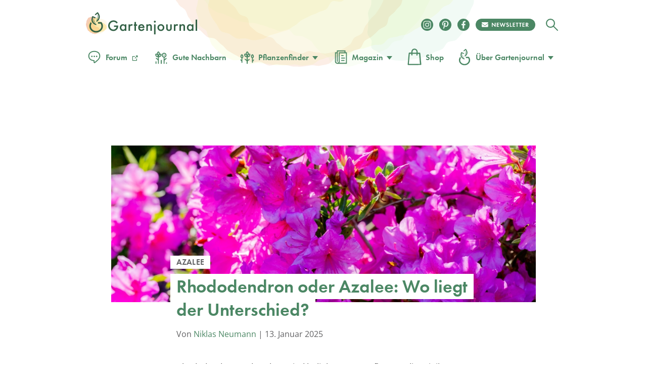

--- FILE ---
content_type: text/html
request_url: https://www.gartenjournal.net/rhododendron-azalee
body_size: 121606
content:
<!DOCTYPE html>
<html lang="de">
    <head>
        <title>Rhododendron und Azaleen » Gibt es einen Unterschied?</title>

        <script type="text/javascript" data-description="sourcepoint configuration">
            !function () { var e = function () { var e, t = "__tcfapiLocator", a = [], n = window; for (; n;) { try { if (n.frames[t]) { e = n; break } } catch (e) { } if (n === window.top) break; n = n.parent } e || (!function e() { var a = n.document, r = !!n.frames[t]; if (!r) if (a.body) { var i = a.createElement("iframe"); i.style.cssText = "display:none", i.name = t, a.body.appendChild(i) } else setTimeout(e, 5); return !r }(), n.__tcfapi = function () { for (var e, t = arguments.length, n = new Array(t), r = 0; r < t; r++)n[r] = arguments[r]; if (!n.length) return a; if ("setGdprApplies" === n[0]) n.length > 3 && 2 === parseInt(n[1], 10) && "boolean" == typeof n[3] && (e = n[3], "function" == typeof n[2] && n[2]("set", !0)); else if ("ping" === n[0]) { var i = { gdprApplies: e, cmpLoaded: !1, cmpStatus: "stub" }; "function" == typeof n[2] && n[2](i) } else a.push(n) }, n.addEventListener("message", (function (e) { var t = "string" == typeof e.data, a = {}; try { a = t ? JSON.parse(e.data) : e.data } catch (e) { } var n = a.__tcfapiCall; n && window.__tcfapi(n.command, n.version, (function (a, r) { var i = { __tcfapiReturn: { returnValue: a, success: r, callId: n.callId } }; t && (i = JSON.stringify(i)), e.source.postMessage(i, "*") }), n.parameter) }), !1)) }; "undefined" != typeof module ? module.exports = e : e() }();

           window._sp_ = {
            config: {
              // Sourcepoint account Id (no change needed)
              accountId: 1061,
              // Sourcepoint base endpoint (no change needed)
              baseEndpoint: 'https://cdn.privacy-mgmt.com',
              // other possible Sourcepoint configurations
              // ...
              // The isSPA setting is needed to make sure the Sourcepoint scenario starts after executeMessaging() is called below
              isSPA: true,
              // This `acps` targeting parameter is being used to not display the wall for contentpass users
              targetingParams: {
                acps: 'false'
              },
              events: {
                onConsentReady: function(consentUUID, euconsent, consentStatus) {
                  if (consentStatus && consentStatus.consentedToAll === true) {
                    //consentscipt
                  }
                }
              }
            }
          };
        </script>

        <script type="text/javascript" src="https://cdn.privacy-mgmt.com/wrapperMessagingWithoutDetection.js" id="7d62e40d62f234e61e5176624aa630a5"></script>

        <script type="text/javascript" data-description="contentpass integration">
        (function() {
          var cpBaseUrl = 'https://cp.gartenjournal.net';
          var cpController = cpBaseUrl + '/now.js';
          var cpPropertyId = 'f1c77a88';

          !function(C,o,n,t,P,a,s){C['CPObject']=n;C[n]||(C[n]=function(){
            (C[n].q=C[n].q||[]).push(arguments)});C[n].l=+new Date;a=o.createElement(t);
            s=o.getElementsByTagName(t)[0];a.src=P;s.parentNode.insertBefore(a,s)}
          (window,document,'cp','script',cpController);

          // Will activate contentpass and initialize basic interfaces for
          // communicating with contentpass.
          cp('create', cpPropertyId, {
            baseUrl: cpBaseUrl
          });

          // Will evaluate the user's login state regarding contentpass and whether
          // user has a valid subscription.
          // If yes, we communicate to the CMP, that the user will not consent for
          // advertisement related tech vendors.
          // If no, the user can continue to visit the website, as long as he fully
          // consents to all advertisement related vendors.
          cp('authenticate', function (error, user) {
            if (error) {
              // Error handling depending on use case
              return;
            }

            if (user.isLoggedIn() && user.hasValidSubscription()) {
              // User has a valid contentpass subscription. Set the targeting parameter
              // to `'true'` so no wall is being displayed due to Sourcepoint scenario setup.
              window._sp_.config.targetingParams.acps = 'true';
            }

            // Trigger Sourcepoint messaging which will render the wall, depending on
            // the acps targeting parameter.
            window._sp_.executeMessaging();
          });
        })()
        </script>

        <script>var uuSymplr,allCookiesSymplr=document.cookie.split(";").map((e=>e.split("="))).reduce(((e,[i,o])=>({...e,[i.trim()]:decodeURIComponent(o)})),{});function createCookieSymplr(e,i){var o=e;if(void 0===(uuSymplr=allCookiesSymplr.uniqueUser)){let e=(Date.now()+window.navigator.userAgent+websiteSymplr).toString();uuSymplr=sha256(e),document.cookie=`uniqueUser=${uuSymplr};path=/;SameSite=Strict; Secure`}if(o){var u=allCookiesSymplr.uniqueUserLi;void 0===u&&(u=sha256(i),document.cookie=`uniqueUserLi=${u};path=/;SameSite=Strict; Secure`),uuSymplr=u}else document.cookie="uniqueUserLi=; max-age=0"}</script>

		<script src="https://cdns.symplr.de/gartenjournal.net/gartenjournal.js" id="42469bd5ace85e33f5cdf8543570253a" defer></script>

        <meta charset="UTF-8">
        <meta name="viewport" content="width=device-width, initial-scale=1">
        <meta http-equiv="X-UA-Compatible" content="IE=edge" />
        <meta name="verification" content="535179628b9db218566a80b0423e75d8" />
        <meta name="p:domain_verify" content="88f3b55b628d1a43aff9522e1a5127d1"/>
        <meta name='robots' content='index, follow, max-image-preview:large, max-snippet:-1, max-video-preview:-1' />

	<!-- This site is optimized with the Yoast SEO Premium plugin v18.4 (Yoast SEO v24.7) - https://yoast.com/wordpress/plugins/seo/ -->
	<meta name="description" content="Rhododendron und Azalee - gibt es einen Unterschied zwischen den beiden Pflanzenarten? Woran lässt sich dieser festmachen? Wir klären auf." />
	<link rel="canonical" href="https://www.gartenjournal.net/rhododendron-azalee" />
	<meta property="og:locale" content="de_DE" />
	<meta property="og:type" content="article" />
	<meta property="og:title" content="Rhododendron oder Azalee: Wo liegt der Unterschied?" />
	<meta property="og:description" content="Rhododendron und Azalee - gibt es einen Unterschied zwischen den beiden Pflanzenarten? Woran lässt sich dieser festmachen? Wir klären auf." />
	<meta property="og:url" content="https://www.gartenjournal.net/rhododendron-azalee" />
	<meta property="og:site_name" content="Gartenjournal.net" />
	<meta property="article:publisher" content="https://www.facebook.com/gartenjournal/" />
	<meta property="article:published_time" content="2022-08-19T18:03:12+00:00" />
	<meta property="article:modified_time" content="2025-01-13T12:36:02+00:00" />
	<meta property="og:image" content="https://www.gartenjournal.net/wp-content/uploads/rhododendron-azalee.jpg" />
	<meta property="og:image:width" content="1000" />
	<meta property="og:image:height" content="667" />
	<meta property="og:image:type" content="image/jpeg" />
	<meta name="author" content="Niklas Neumann" />
	<meta name="twitter:label1" content="Verfasst von" />
	<meta name="twitter:data1" content="Niklas Neumann" />
	<meta name="twitter:label2" content="Geschätzte Lesezeit" />
	<meta name="twitter:data2" content="14 Minuten" />
	<script type="application/ld+json" class="yoast-schema-graph">{"@context":"https://schema.org","@graph":[{"@type":"WebPage","@id":"https://www.gartenjournal.net/rhododendron-azalee","url":"https://www.gartenjournal.net/rhododendron-azalee","name":"Rhododendron und Azaleen » Gibt es einen Unterschied?","isPartOf":{"@id":"https://www.gartenjournal.net/#website"},"primaryImageOfPage":{"@id":"https://www.gartenjournal.net/rhododendron-azalee#primaryimage"},"image":{"@id":"https://www.gartenjournal.net/rhododendron-azalee#primaryimage"},"thumbnailUrl":"https://www.gartenjournal.net/wp-content/uploads/rhododendron-azalee.jpg","datePublished":"2022-08-19T18:03:12+00:00","dateModified":"2025-01-13T12:36:02+00:00","author":{"@id":"https://www.gartenjournal.net/#/schema/person/cdb176c03e7a1cae43456d4a8e28feb4"},"description":"Rhododendron und Azalee - gibt es einen Unterschied zwischen den beiden Pflanzenarten? Woran lässt sich dieser festmachen? Wir klären auf.","breadcrumb":{"@id":"https://www.gartenjournal.net/rhododendron-azalee#breadcrumb"},"inLanguage":"de","potentialAction":[{"@type":"ReadAction","target":["https://www.gartenjournal.net/rhododendron-azalee"]}]},{"@type":"ImageObject","inLanguage":"de","@id":"https://www.gartenjournal.net/rhododendron-azalee#primaryimage","url":"https://www.gartenjournal.net/wp-content/uploads/rhododendron-azalee.jpg","contentUrl":"https://www.gartenjournal.net/wp-content/uploads/rhododendron-azalee.jpg","width":1000,"height":667,"caption":"Alle Azaleen sind Rhododendren"},{"@type":"BreadcrumbList","@id":"https://www.gartenjournal.net/rhododendron-azalee#breadcrumb","itemListElement":[{"@type":"ListItem","position":1,"name":"Startseite","item":"https://www.gartenjournal.net/"},{"@type":"ListItem","position":2,"name":"Rhododendron oder Azalee: Wo liegt der Unterschied?"}]},{"@type":"WebSite","@id":"https://www.gartenjournal.net/#website","url":"https://www.gartenjournal.net/","name":"Gartenjournal.net","description":"Ihr Gartenmagazin im Netz","potentialAction":[{"@type":"SearchAction","target":{"@type":"EntryPoint","urlTemplate":"https://www.gartenjournal.net/?s={search_term_string}"},"query-input":{"@type":"PropertyValueSpecification","valueRequired":true,"valueName":"search_term_string"}}],"inLanguage":"de"},{"@type":"Person","@id":"https://www.gartenjournal.net/#/schema/person/cdb176c03e7a1cae43456d4a8e28feb4","name":"Niklas Neumann","image":{"@type":"ImageObject","inLanguage":"de","@id":"https://www.gartenjournal.net/#/schema/person/image/","url":"https://www.gartenjournal.net/wp-content/uploads/niklas-neumann-120x120.jpg","contentUrl":"https://www.gartenjournal.net/wp-content/uploads/niklas-neumann-120x120.jpg","caption":"Niklas Neumann"},"description":"Niklas hat seine Faszination für die lebendigen Grenzen und dekorativen Elemente eines jeden Gartens – Hecken und Sträucher – zu seiner Berufung gemacht. Seine langjährige Erfahrung im Anpflanzen und Pflegen teilt er gerne mit anderen Gartenbegeisterten.","url":"https://www.gartenjournal.net/autor/niklas-neumann"}]}</script>
	<!-- / Yoast SEO Premium plugin. -->


<link rel='dns-prefetch' href='//use.typekit.net' />

<link rel="alternate" title="oEmbed (JSON)" type="application/json+oembed" href="https://www.gartenjournal.net/wp-json/oembed/1.0/embed?url=https%3A%2F%2Fwww.gartenjournal.net%2Frhododendron-azalee" />
<link rel="alternate" title="oEmbed (XML)" type="text/xml+oembed" href="https://www.gartenjournal.net/wp-json/oembed/1.0/embed?url=https%3A%2F%2Fwww.gartenjournal.net%2Frhododendron-azalee&#038;format=xml" />
<style id='wp-img-auto-sizes-contain-inline-css' type='text/css'>
img:is([sizes=auto i],[sizes^="auto," i]){contain-intrinsic-size:3000px 1500px}
/*# sourceURL=wp-img-auto-sizes-contain-inline-css */
</style>
<style id='classic-theme-styles-inline-css' type='text/css'>
/*! This file is auto-generated */
.wp-block-button__link{color:#fff;background-color:#32373c;border-radius:9999px;box-shadow:none;text-decoration:none;padding:calc(.667em + 2px) calc(1.333em + 2px);font-size:1.125em}.wp-block-file__button{background:#32373c;color:#fff;text-decoration:none}
/*# sourceURL=/wp-includes/css/classic-themes.min.css */
</style>
<style id="debloat-theme-normalize-css">html,body,div,span,applet,object,iframe,h1,h2,h3,h4,h5,h6,p,blockquote,pre,a,abbr,acronym,address,big,cite,code,del,dfn,em,img,ins,kbd,q,s,samp,small,strike,strong,sub,sup,tt,var,b,u,i,center,dl,dt,dd,ol,ul,li,fieldset,form,label,legend,table,caption,tbody,tfoot,thead,tr,th,td,article,aside,canvas,details,embed,figure,figcaption,footer,header,hgroup,menu,nav,output,ruby,section,summary,time,mark,audio,video{margin:0;padding:0;border:0;font-size:100%;font:inherit;vertical-align:baseline;}article,aside,details,figcaption,figure,footer,header,hgroup,menu,nav,section{display:block;}body{line-height:1;}ol,ul{list-style:none;}html{font-family:sans-serif;-ms-text-size-adjust:100%;-webkit-text-size-adjust:100%;}body{margin:0;}article,aside,details,figcaption,figure,footer,header,hgroup,main,menu,nav,section,summary{display:block;}[hidden],template{display:none;}a{background-color:transparent;}a:active,a:hover{outline:0;}b,strong{font-weight:bold;}h1{font-size:2em;margin:.67em 0;}img{border:0;}svg:not(:root){overflow:hidden;}figure{margin:1em 40px;}hr{box-sizing:content-box;height:0;}button,input,optgroup,select,textarea{color:inherit;font:inherit;margin:0;}button{overflow:visible;}button,select{text-transform:none;}button,html input[type="button"],input[type="reset"],input[type="submit"]{-webkit-appearance:button;cursor:pointer;}button[disabled],html input[disabled]{cursor:default;}button::-moz-focus-inner,input::-moz-focus-inner{border:0;padding:0;}input{line-height:normal;}input[type="checkbox"],input[type="radio"]{box-sizing:border-box;padding:0;}input[type="number"]::-webkit-inner-spin-button,input[type="number"]::-webkit-outer-spin-button{height:auto;}input[type="search"]{-webkit-appearance:textfield;box-sizing:content-box;}input[type="search"]::-webkit-search-cancel-button,input[type="search"]::-webkit-search-decoration{-webkit-appearance:none;}</style>
<link rel="stylesheet" id="theme-adobe-fonts-css" media="print" href="//use.typekit.net/riw2nwd.css?ver=6.9" onload="this.media='all'"/>
<style id="debloat-theme-common-css">@charset "UTF-8";@font-face{font-family:"Cardo";src:url("//www.gartenjournal.net/wp-content/themes/gartenjournal-2020-v5/css/../fonts/subset-Cardo-Italic.woff2") format("woff2"),url("//www.gartenjournal.net/wp-content/themes/gartenjournal-2020-v5/css/../fonts/subset-Cardo-Italic.woff") format("woff");font-weight:normal;font-style:italic;font-display:swap;}@font-face{font-family:"Cardo";src:url("//www.gartenjournal.net/wp-content/themes/gartenjournal-2020-v5/css/../fonts/subset-Cardo-Bold.woff2") format("woff2"),url("//www.gartenjournal.net/wp-content/themes/gartenjournal-2020-v5/css/../fonts/subset-Cardo-Bold.woff") format("woff");font-weight:bold;font-style:normal;font-display:swap;}@font-face{font-family:"Cardo";src:url("//www.gartenjournal.net/wp-content/themes/gartenjournal-2020-v5/css/../fonts/subset-Cardo-Regular.woff2") format("woff2"),url("//www.gartenjournal.net/wp-content/themes/gartenjournal-2020-v5/css/../fonts/subset-Cardo-Regular.woff") format("woff");font-weight:normal;font-style:normal;font-display:swap;}@font-face{font-family:"Open Sans";font-style:normal;font-weight:400;src:local(""),url("//www.gartenjournal.net/wp-content/themes/gartenjournal-2020-v5/css/../fonts/open-sans-v28-latin-ext_latin-regular.woff2") format("woff2"),url("//www.gartenjournal.net/wp-content/themes/gartenjournal-2020-v5/css/../fonts/open-sans-v28-latin-ext_latin-regular.woff") format("woff");}@font-face{font-family:"Open Sans";font-style:normal;font-weight:500;src:local(""),url("//www.gartenjournal.net/wp-content/themes/gartenjournal-2020-v5/css/../fonts/open-sans-v28-latin-ext_latin-500.woff2") format("woff2"),url("//www.gartenjournal.net/wp-content/themes/gartenjournal-2020-v5/css/../fonts/open-sans-v28-latin-ext_latin-500.woff") format("woff");}@font-face{font-family:"Open Sans";font-style:normal;font-weight:600;font-stretch:100%;font-display:swap;src:local(""),url("//www.gartenjournal.net/wp-content/themes/gartenjournal-2020-v5/css/../fonts/open-sans-v34-latin-ext-medium.woff2") format("woff2");unicode-range:U+0100-024F,U+0259,U+1E00-1EFF,U+2020,U+20A0-20AB,U+20AD-20CF,U+2113,U+2C60-2C7F,U+A720-A7FF;}@font-face{font-family:"Open Sans";font-style:normal;font-weight:600;font-stretch:100%;font-display:swap;src:local(""),url("//www.gartenjournal.net/wp-content/themes/gartenjournal-2020-v5/css/../fonts/open-sans-v34-latin-medium.woff2") format("woff2");unicode-range:U+0000-00FF,U+0131,U+0152-0153,U+02BB-02BC,U+02C6,U+02DA,U+02DC,U+2000-206F,U+2074,U+20AC,U+2122,U+2191,U+2193,U+2212,U+2215,U+FEFF,U+FFFD;}@font-face{font-family:"Open Sans";font-style:normal;font-weight:700;src:local(""),url("//www.gartenjournal.net/wp-content/themes/gartenjournal-2020-v5/css/../fonts/open-sans-v28-latin-ext_latin-700.woff2") format("woff2"),url("//www.gartenjournal.net/wp-content/themes/gartenjournal-2020-v5/css/../fonts/open-sans-v28-latin-ext_latin-700.woff") format("woff");}@font-face{font-family:"Open Sans";font-style:normal;font-weight:800;src:local(""),url("//www.gartenjournal.net/wp-content/themes/gartenjournal-2020-v5/css/../fonts/open-sans-v28-latin-ext_latin-800.woff2") format("woff2"),url("//www.gartenjournal.net/wp-content/themes/gartenjournal-2020-v5/css/../fonts/open-sans-v28-latin-ext_latin-800.woff") format("woff");}@font-face{font-family:"Open Sans";font-style:italic;font-weight:400;src:local(""),url("//www.gartenjournal.net/wp-content/themes/gartenjournal-2020-v5/css/../fonts/open-sans-v28-latin-ext_latin-italic.woff2") format("woff2"),url("//www.gartenjournal.net/wp-content/themes/gartenjournal-2020-v5/css/../fonts/open-sans-v28-latin-ext_latin-italic.woff") format("woff");}@font-face{font-family:"Open Sans";font-style:italic;font-weight:500;src:local(""),url("//www.gartenjournal.net/wp-content/themes/gartenjournal-2020-v5/css/../fonts/open-sans-v28-latin-ext_latin-500italic.woff2") format("woff2"),url("//www.gartenjournal.net/wp-content/themes/gartenjournal-2020-v5/css/../fonts/open-sans-v28-latin-ext_latin-500italic.woff") format("woff");}@font-face{font-family:"Open Sans";font-style:italic;font-weight:700;src:local(""),url("//www.gartenjournal.net/wp-content/themes/gartenjournal-2020-v5/css/../fonts/open-sans-v28-latin-ext_latin-700italic.woff2") format("woff2"),url("//www.gartenjournal.net/wp-content/themes/gartenjournal-2020-v5/css/../fonts/open-sans-v28-latin-ext_latin-700italic.woff") format("woff");}@font-face{font-family:"Open Sans";font-style:italic;font-weight:800;src:local(""),url("//www.gartenjournal.net/wp-content/themes/gartenjournal-2020-v5/css/../fonts/open-sans-v28-latin-ext_latin-800italic.woff2") format("woff2"),url("//www.gartenjournal.net/wp-content/themes/gartenjournal-2020-v5/css/../fonts/open-sans-v28-latin-ext_latin-800italic.woff") format("woff");}@media (max-width: 767px) { .mobile-margin-20{margin-left:20px !important;margin-right:20px !important;width:auto !important;} }img{max-width:100%;height:auto;}.clearfix:after,.container:after{content:"";display:block;clear:both;}.clear{clear:both;}b,strong{font-weight:bold;}ul{padding:0;margin:0;}img[width="1"][height="1"]:not([src$=".svg"]){width:1px;height:1px;display:block;}.container{width:1242px;margin:0 auto;}.posts-list-section,.related-articles{margin-bottom:40px;}.posts-list-section .container,.related-articles .container{width:1000px;}.posts-list img,.related_posts img{width:100%;height:auto;display:block;}.posts-list li,.related_posts li{margin:0;flex:1 0 auto;max-width:calc(( 100% - 72px ) / 4);}.related-articles h3,.posts-list h3,.yarpp-related h3{text-align:center;margin:0 0 40px;}.posts-list h4,.related_posts h4{margin:.5em 0 0 !important;}.posts-list h4 a,.related_posts h4 a{color:#262627;border-bottom:none;font-weight:inherit;}.posts-list a:hover + h4 > a,.posts-list h4 a:hover,.related_posts a:hover + h4 > a,.related_posts h4 a:hover{text-decoration:none;color:#4b8764;}.related_posts.related_posts_layout_1 .featured-posts,.posts-list{display:flex;flex-wrap:wrap;gap:24px;}.featured-posts__view-more-btn{display:none;}@media (max-width: 1335px) { .container{width:1000px;}.posts-list-section .container,.related-articles .container,.post-nav-bar .container,.table-of-contents-bar .container{width:1000px;} }@media (max-width: 1023px) { .container{width:768px;}.posts-list-section .container,.related-articles .container{width:752px;} }@media (max-width: 768px) { .b-subscription div .widget_wysija_cont .wysija-submit{background-color:#4b8764;color:#fff;margin-top:0;} }@media (max-width: 767px) { .container{width:100%;}.posts-list-section .container,.related-articles .container{width:500px;} }@media (max-width: 599px) { *{-webkit-tap-highlight-color:rgba(0,0,0,0);}h1{font-size:36px;}h2{font-size:32px;}h3{font-size:28px;}h4{font-size:22px;}.error404 .posts-list-section .container,.error404 .related-articles .container,.posts-list-section .container,.related-articles .container{width:335px;}.posts-list li,.related_posts li{float:none;margin:0 0 25px;width:100%;}.posts-list img,.related_posts img{width:100%;height:223px;height:auto;} }.wysija-paragraph{margin-bottom:0;}.h-mega-menu__wrapper{display:none;}.h-header__wrapper:hover .h-mega-menu__wrapper,.h-hero-header__wrapper:hover .h-mega-menu__wrapper{display:block;}.m-nav__search-icon{display:inline-block;vertical-align:middle;line-height:42px;}.m-nav__search-icon svg{vertical-align:middle;}.body-wrap{position:relative;transition:padding-top .6s;overflow:inherit;}*{box-sizing:border-box;}html{overflow-x:hidden;min-height:100%;}body{overflow-x:hidden;min-height:100%;}@media (min-width: 1024px) { body{overflow:visible;} }body{-webkit-font-smoothing:antialiased;-moz-osx-font-smoothing:antialiased;background-color:#fff;color:#262627;display:flex;flex-direction:column;font-family:"Cardo",Georgia,"Times New Roman",Times,serif;}::selection{background:#4b8764;color:#fff;}figure{margin:0;}h1,h2,h3,h4,h5,h6{color:#262627;}h1,h2{margin:0 0 .5em 0;}h3{margin:0 0 1em 0;}h4,h5,h6{margin:0 0 .75em 0;}.box-excourse,p{color:#5b5c5e;font-size:16px;line-height:1.5;margin:0 0 .75em 0;}h1,h2,h3,h4,h5,.c-article__body h1,.c-article__body h2,.c-article__body h3,.c-article__body h4,.featured-posts h4,.g-heading{font-family:futura-pt,Arial,Helvetica,sans-serif;font-weight:600;line-height:1em;}.c-article__body h3{line-height:1.25em;}.post-content-section * + h1,.post-content-section * + h2,.post-content-section * + h3,.post-content-section * + h4,.b-article * + h1,.b-article * + h2,.b-article * + h3,.b-article * + h4{margin-top:30px;}h1,.g-heading--primary{font-size:48px;}h2,.c-article__body h1,.c-article__body h2.box-title,.g-heading--secondary{font-size:36px;}h3,.c-article__body h2,.g-heading--tertiary{font-size:24px;transition:all .2s ease-in-out;}h4,.c-article__body h3,.featured-posts h4,.g-heading--quaternary{font-size:21px;}h5,.c-article__body h4{font-size:21px;}.widget_wysija_cont .updated,.widget_wysija_cont .error,.widget_wysija_cont .xdetailed-errors{margin:5px 0 15px;color:#333;font-family:sans-serif;font-size:12px;line-height:1.4em;}.widget_wysija_cont .updated,.widget_wysija_cont .error,.widget_wysija_cont .xdetailed-errors{border-radius:3px;-moz-border-radius:3px;-webkit-border-radius:3px;-khtml-border-radius:3px;border-style:solid;border-width:1px;margin:5px 15px 2px;padding:0 .6em;color:#333;}.widget_wysija_cont.updated,.widget_wysija_cont .login .message{background-color:#ffffe0;border-color:#e6db55;}.widget_wysija_cont .wysija-submit{display:block;margin-top:20px;}.widget_wysija_cont .updated,.widget_wysija_cont .error,.widget_wysija_cont .xdetailed-errors{background-color:#fff;border:1px solid;border-radius:0 0 0 0;font-weight:normal;margin:4px 0;padding:4px;}.widget_wysija_cont .allmsgs ul{padding:0;}.widget_wysija_cont .allmsgs li{list-style-type:none;}.widget_wysija_cont .updated,.widget_wysija_cont .login .message{background-color:#ffffe0;border-color:#e6db55;}.widget_wysija_cont .updated ul{margin:0;}.widget_wysija_cont .allmsgs .updated{display:block !important;}.b-footer .g-accent-heading{font-size:30px;font-weight:900 !important;line-height:1.25em;text-transform:uppercase;font-family:futura-pt,Arial,Helvetica,sans-serif;letter-spacing:.05em;color:#4b8764;}.b-footer .b-subscription p,.b-footer .g-subheading{font-size:25px;line-height:1.4em;font-family:"Open Sans";font-weight:500;color:#000;}.b-footer .c-footer__social .g-accent-heading{font-weight:900;font-size:24px;line-height:35px;color:#fff;letter-spacing:.05em;margin-top:0;}@media (max-width: 767px) { h1,.g-heading--primary{font-family:futura-pt,Arial,Helvetica,sans-serif;font-size:35px;line-height:1.2em;text-align:center;}h2,.c-article__body h1,.c-article__body h2.box-title,.g-heading--secondary{font-size:32px;}h3,.c-article__body h2,.g-heading--tertiary{font-size:24px;}h4,.c-article__body h3,.featured-posts h4,.g-heading--quaternary{font-size:18px;}h5,.c-article__body h4{font-size:18px;}.b-footer .g-accent-heading{color:#4b8764;font-size:24px;font-family:futura-pt,sans-serif;font-weight:900 !important;font-style:normal;margin:0 auto;}.b-subscription .g-accent-heading{max-width:80%;}.b-subscription p{font-size:16px;} }a{color:#4b8764;text-decoration:none;transition:all 200ms ease-in-out;}a:visited{color:#4b8764;}a:hover{color:#262627;text-decoration:underline;}a[href^="tel:"]:link,a[href^="mailto:"]:link{color:#262627;}a[href^="tel:"]:visited,a[href^="mailto:"]:visited{color:#262627;}a[href^="tel:"]:hover,a[href^="mailto:"]:hover{text-decoration:none;}img{width:100%;}input{border:none;}button,input:focus{outline:none;}ul{list-style-type:none;}.h-wrapper{display:flex;flex-direction:column;flex:1 0 auto;position:relative;line-height:normal;}.c-header{align-items:center;display:flex;justify-content:space-between;}.c-header__top{display:flex;flex-direction:row;width:100%;max-width:100%;margin:0 auto;align-items:center;}.c-header__top .m-logo svg{width:140px !important;}.c-header__top .m-logo,.c-header__top .c-logo{margin-right:auto;}.c-header__top .c-logo{margin-right:auto;}@media (max-width: 767px) { .c-header__top .c-logo{margin-left:auto;margin-right:auto;width:auto;} }.c-header__top .c-logo svg{width:100%;height:auto;}.c-header__top .c-social__item{height:24px;width:24px;}@media (max-width: 767px) { .c-header__top .c-social__item{margin:5px 5px 0;} }.c-header__top .c-social__item svg{width:24px;height:24px;}.c-header--global{padding-bottom:33px;padding-top:24px;}.h-header__wrapper{padding-left:18px;padding-right:18px;position:relative;}@media (min-width: 769px) { .c-header__top .c-logo{min-width:220px;}.h-header__wrapper:hover{z-index:100;} }@media (max-width: 768px) { .h-header__wrapper{padding-left:0;padding-right:0;}.h-header__wrapper > div{padding-left:18px;padding-right:18px;} }.c-logo--global{position:relative;}.m-logo{line-height:0;width:42px;}.c-header--global{background-image:url("//www.gartenjournal.net/wp-content/themes/gartenjournal-2020-v5/css/../img/header-bg.svg");background-position:50% -114px;background-repeat:no-repeat;background-size:600px;}@media (max-width: 767px) { .c-header--global{background-image:none;background-color:#4b8764;} }.c-logo__type,.c-logo__mark{transition:all .2s ease-in-out;}.c-logo:hover .c-logo__type,.c-logo:hover .c-logo__mark{fill:#346247;}.c-logo__watercolor{opacity:1;transition:all .2s ease-in-out;}.c-logo:hover .c-logo__watercolor{opacity:0;}.c-nav{margin:0;padding:0;}.c-nav--main{align-items:center;display:flex;}.c-nav__bottom{text-align:center;margin-top:50px;margin-bottom:20px;}.c-nav__item{font-family:futura-pt,Arial,Helvetica,sans-serif;font-weight:600;}.c-nav__item a svg{width:34px;height:34px;vertical-align:text-top;margin-right:5px;margin-bottom:2px;}.c-nav__item a svg.c-nav__item-modifier{width:auto !important;height:auto !important;height:1em;max-width:22px;max-height:22px;vertical-align:bottom;margin-left:5px;margin-right:5px;line-height:1em;display:inline-block;}.c-nav__item--inverted a{color:#fff;}.c-nav__item--inverted a:visited{color:#fff;}.c-nav__item--inverted a:hover{color:#fff;text-decoration:none;}.c-nav__item--drawer{font-size:20px;line-height:1em;padding:18px;}.c-nav__item-modifier{left:2px;position:relative;top:2px;}@keyframes pulse{0%{box-shadow:0 0 0 0 rgba(225,81,2,.4);}70%{box-shadow:0 0 0 10px rgba(225,81,2,0);}100%{box-shadow:0 0 0 0 rgba(225,81,2,0);}}.m-nav__wrapper{align-items:center;display:flex;}.m-featured-articles,.m-nav{background-color:#f1f3ed;min-height:100vh;left:0;position:absolute;top:0;transform:translateX(0);transition:all 300ms;width:100%;z-index:2;text-align:center;}.m-nav__trigger{align-items:center;border-radius:50%;cursor:pointer;display:flex;justify-content:center;height:29px;margin-left:0px;margin-right:20px;transition:all .2s ease-in-out;width:29px;}.m-nav__trigger:hover{background-color:#262627;}.m-nav__trigger svg{fill:#fff;width:29px;height:29px;}.m-nav__close{align-items:center;border-radius:50%;display:flex;justify-content:flex-start;padding:20px 18px 9px;}.m-nav__close svg{fill:#4b8764;height:29px;width:29px;}.m-nav__close-icon{cursor:pointer;transition:all .2s ease-in-out;}.m-nav__close-icon:hover{fill:#262627;}.c-nav__submenu{border-bottom:1px solid #fff;border-top:1px solid #fff;margin:18px auto 0;padding:12px 12px 12px 12px;width:300px;}.c-nav__submenu-item{font-size:18px;}.c-nav__submenu-item > a{display:flex;line-height:3.1em;align-items:center;justify-content:center;}.c-nav__submenu-item > a:hover{color:#262627;fill:#262627;text-decoration:none;}a:hover .c-nav__submenu-icon{fill:#262627;}.c-nav__submenu-icon{fill:#4b8764;margin-right:9px;transition:all .2s ease-in-out;width:30px;}.c-social__item{align-items:center;border-radius:50%;height:24px;justify-content:center;margin:6px;transition:all .2s ease-in-out;width:24px;font-size:0;}.c-social__newsletter-item{align-items:center;border-radius:50%;height:24px;justify-content:center;margin:6px;margin-right:15px;transition:all .2s ease-in-out;}.c-social__newsletter-item svg{height:24px;}.c-nav__bottom .c-social__item,.c-nav__bottom .c-social__item svg{width:24px;height:24px;}.c-social__item--solid{background-color:#4b8764;color:#fff;}.c-social__item--solid:hover{background-color:#eff0eb;color:#4b8764;transform:scale(1.1);}.c-social__item--solid:visited{color:#fff;}.b-footer{padding:0 !important;line-height:normal;}.b-footer .footer-top{background-color:#f1f3ed;position:relative;}.b-footer .footer-top:before{content:"";position:absolute;top:-147px;left:calc(50% - 235px);height:325px;background:url("//www.gartenjournal.net/wp-content/themes/gartenjournal-2020-v5/css/../img/footer_bg.svg") no-repeat right top;background-size:contain;width:489px;z-index:-3;}.b-footer .footer-top:after{content:"";position:absolute;top:-70px;left:calc(50% + 2px);height:100px;background:url("//www.gartenjournal.net/wp-content/themes/gartenjournal-2020-v5/css/../img/footer_bg_flower.svg") no-repeat right top;background-size:contain;width:100px;z-index:1;}.b-footer .footer-bottom{background-color:#4b8764;overflow:auto;}.b-footer .footer-bottom .footer-bottom__content{max-width:820px;margin:0 auto;}.footer-bottom__affiliate-notice{padding:30px 0 37px 0;display:flex;flex-direction:column;gap:15px;border-bottom:1px solid rgba(255,255,255,.5);}.footer-bottom__affiliate-notice:before{display:block;content:"";width:100%;height:22px;background-image:url("//www.gartenjournal.net/wp-content/themes/gartenjournal-2020-v5/css/../img/cart-icon-black.svg");background-repeat:no-repeat;background-size:contain;filter:invert(100%) sepia(7%) saturate(0%) hue-rotate(137deg) brightness(105%) contrast(101%);box-sizing:border-box;background-position:center;}.footer-bottom__affiliate-notice .notice-content{max-width:820px;margin:0 auto;line-height:32px;text-align:center;display:inline-block;}.footer-bottom__affiliate-notice .notice-content,.footer-bottom__affiliate-notice .notice-content a,.footer-bottom__affiliate-notice .notice-content a:hover,.footer-bottom__affiliate-notice .notice-content a:visited{color:#fff;font-family:"Open Sans";font-weight:normal;font-size:16px;}.footer-bottom__affiliate-notice .notice-content a,.footer-bottom__affiliate-notice .notice-content a:hover,.footer-bottom__affiliate-notice .notice-content a:visited{font-weight:bold;text-decoration:none;}@media (max-width: 767px) { .footer-bottom__affiliate-notice{padding:30px 35px 25px 35px;}.footer-bottom__affiliate-notice .notice-content,.footer-bottom__affiliate-notice .notice-content a,.footer-bottom__affiliate-notice .notice-content a:hover,.footer-bottom__affiliate-notice .notice-content a:visited{font-size:12px;line-height:22px;} }.b-footer .footer-bottom .c-footer__social__icons{display:flex;flex-direction:row;flex-wrap:nowrap;margin-left:0px;margin-top:20px;gap:20px;}.b-footer .footer-bottom .c-footer__social__icons .c-social__item,.b-footer .footer-bottom .c-footer__social__icons .c-social__item svg{width:35px;height:35px;margin:0px;}@media (min-width: 768px) { .b-footer .footer-bottom .footer-bottom__content{display:flex;flex-direction:row;flex-wrap:nowrap;gap:40px;margin-top:40px;margin-bottom:40px;}.b-footer .footer-bottom .c-footer__social,.b-footer .footer-bottom .c-footer__info{flex:1;min-width:0;gap:25px;}.b-footer .footer-bottom .c-footer__info{flex:2;}.c-footer__social .c-footer__brand{margin-top:20px;} }.c-footer__info{display:flex;flex-direction:column;justify-content:space-between;width:100%;}.c-footer__brand{order:2;text-align:center;}.h-footer-nav-wrapper{order:1;}.c-footer__copyright{color:#a2a3a5;display:block;padding:12px 0 12px 3px;font-weight:400;font-size:14px;letter-spacing:.04em;font-family:"Open Sans";}.c-nav__item--footer{padding-bottom:9px;padding-top:9px;font-family:"Open Sans";font-weight:600;font-size:16px;color:#fff;letter-spacing:.04em;}.c-nav--footer .c-nav__item--footer.c-nav__item--footer-shoplink span,.c-nav--footer .c-nav__item--footer.c-nav__item--footer-shoplink span a{font-weight:400 !important;color:#fff !important;}.c-nav--footer{display:flex;flex-direction:column;flex-wrap:nowrap;padding-left:15%;padding-right:3%;}@media (max-width: 767px) { .c-nav__item a svg{width:22px;height:22px;}.c-nav__item--drawer > a{display:inline-flex;}.c-header__top .c-social__item{margin:0;}.c-social__item{margin:5px;}.c-header__top .c-social__item,.c-header__top .c-social__item svg{width:19px;height:19px;color:#fff;}.b-footer .footer-bottom .footer-bottom__content{display:flex;flex-direction:column;align-items:center;gap:20px;margin-top:25px;margin-bottom:25px;}.b-footer .footer-top{background-color:transparent;}.b-footer{position:relative;}.b-footer:before{content:"";position:absolute;width:129%;padding-bottom:95.75%;height:auto;top:0;left:-14.5%;background-color:#f1f3ed;z-index:-1;border-radius:50%;}.footer-top .b-subscription{position:relative;}.footer-top .b-subscription:before{background-color:#f1f3ed;content:"";position:absolute;top:30%;left:0;bottom:0;right:0;z-index:-1;}.b-footer .footer-top:before{left:0;height:auto;width:auto;padding-bottom:67%;right:0;background-position:center;background:url("//www.gartenjournal.net/wp-content/themes/gartenjournal-2020-v5/css/../img/footer_bg_mobile.svg") no-repeat right top;top:-32vw;margin:0 auto;background-size:contain;max-width:80%;background-repeat:no-repeat;}.b-footer .footer-top:after{top:-12vw;left:51%;height:22vw;width:22vw;}.c-nav__item--footer{font-size:14px;color:#fff;}.c-nav--footer{text-align:center;padding-right:15%;margin-bottom:0px;margin-top:10px;gap:15px;}.footer-bottom__content .b-search{margin-bottom:0;width:100%;padding-left:35px;padding-right:35px;box-sizing:border-box;}.c-footer__copyright{padding:0;font-weight:400;font-size:12px;letter-spacing:.04em;margin-top:25px;color:#fff;}.c-nav__item--footer{padding:0;margin-top:0px;}.c-nav__item--footer.c-nav__item--footer-shoplink{margin-bottom:25px;}.m-nav__trigger{margin-left:0;margin-right:0;} }.b-subscription .widget_wysija_cont .wysija-submit,.c-btn{display:block;font-family:futura-pt,Arial,Helvetica,sans-serif;font-size:18px;font-weight:600;letter-spacing:.6px;line-height:1em;padding:24px 18px;text-align:center;text-decoration:none;transition:all .2s ease-in-out;position:relative;}.b-subscription .widget_wysija_cont .wysija-submit,.c-btn--cta{border-radius:2px;}.c-btn--inline{width:fit-content;}.c-btn--inline:hover{color:#4b8764;}.c-btn--inline:hover{color:#262627;text-decoration:none;}.b-subscription .widget_wysija_cont .wysija-submit,.c-btn--primary{background-color:#4b8764;color:#fff;}.b-subscription .widget_wysija_cont .wysija-submit,.c-btn--primary:visited{color:#fff;}.b-subscription .widget_wysija_cont .wysija-submit,.c-btn--primary:hover{background-color:#eff0eb;color:#4b8764;text-decoration:none;}.c-search{padding-bottom:30px;padding-top:18px;position:relative;}.c-search__icon{left:19px;position:absolute;top:39px;width:18px;}.c-search__btn{border:none;width:100%;}.b-subscription{padding:20px 18px 36px 18px;text-align:center;}.b-subscription form.widget_wysija,.c-cta-form{position:relative;}.b-subscription .widget_wysija input[type=text],.b-subscription .widget_wysija input[type=email],.c-cta-form__input{-webkit-appearance:none;background-color:transparent;border-bottom-width:3px;border-bottom-style:solid;border-radius:0;font-size:14px;margin-bottom:18px;padding:18px 12px 15px 46px;transition:all .2s ease-in-out;width:100%;font-family:"Open Sans",sans-serif;}.b-subscription .widget_wysija input[type=text]::placeholder,.b-subscription .widget_wysija input[type=email]::placeholder,.c-cta-form__input::placeholder{color:#fff;}.b-subscription .widget_wysija input[type=text],.b-subscription .widget_wysija input[type=email],.c-cta--form__input--lt{border-bottom-color:#cfe1d4;color:#585656;font-style:italic;}.c-cta--form__input--dk{border-bottom-color:rgba(207,225,212,.1);color:#fff !important;}.b-subscription .widget_wysija_cont .wysija-submit,.c-cta-form__btn{border:none;width:100%;}@media (max-width: 767px) { .c-cta-form__input{border:1px solid;border-color:rgba(255,255,255,.5019607843);border-radius:31px;font-style:italic;font-size:14px;color:#fff;display:flex;align-items:center;height:47px;padding:0 45px;}.c-search{padding-bottom:30px;padding-top:30px;position:relative;}.c-search__icon{top:45px;}.footer-bottom__content .c-search{margin:15px 0 0;}.footer-bottom__content .c-search{padding-bottom:0px;padding-top:0px;}.footer-bottom__content .c-search__btn{background-color:#fff;border-radius:28px;padding:17px 50px 14px;font-family:futura-pt,Arial,Helvetica,sans-serif;font-weight:600;font-size:16px;text-align:center;color:#4b8764;width:auto;margin:0 auto;}.footer-bottom__content .c-search__icon{left:16px;position:absolute;top:16px;width:19px;height:19px;}.b-footer .footer-bottom .c-footer__social__icons .c-social__item:first-child{margin-left:auto;}.b-footer .footer-bottom .c-footer__social__icons .c-social__item:last-child{margin-right:auto;}.b-footer .footer-bottom .c-footer__social__icons .c-social__item,.b-footer .footer-bottom .c-footer__social__icons .c-social__item svg{width:26px;height:26px;}.b-footer .c-footer__social .g-accent-heading{font-size:20px;line-height:26px;}.b-footer .footer-bottom .c-footer__social__icons{margin-top:12px;gap:17px;} }.h-nav__wrapper{text-align:left;}.b-search{margin-bottom:30px;}@media (min-width: 640px) { .b-featured-articles,.b-subscription,.b-forum-excerpt,.c-to-do-list__lists,.b-footer{padding-left:36px;padding-right:36px;}.c-footer__brand{margin-right:18px;order:1;text-align:left;}.c-nav--footer{height:auto;padding-left:0;padding-right:0;margin-bottom:0;}.c-nav__item--footer{padding-left:15px;padding-right:15px;}.h-footer-nav-wrapper{margin-right:0px;padding-top:0px;}.c-footer__copyright{color:#fff;padding:12px 0 0 0;font-size:14px;} }@media (min-width: 769px) { .c-header{flex-direction:column;}.c-mega-menu{opacity:0;transform:translateY(-50%);transition:all .6s ease-in-out;}.c-nav__item.open .c-mega-menu,.c-nav__item:not(.header-plantfinder-menu-item):hover .c-mega-menu{opacity:1;transform:translateY(0);}.c-nav__item.open .h-mega-menu__wrapper,.c-nav__item:not(.header-plantfinder-menu-item):hover .h-mega-menu__wrapper{opacity:1;transform:scaleY(1) translateY(0);}.h-mega-menu__wrapper{left:0;opacity:0;padding-top:0px;position:absolute;right:0;top:126px;transform:scaleY(0) translateY(-50%);transition:all .3s ease-in-out;z-index:1;}.h-mega-menu__wrapper--inside{background-color:#eff0eb;}.header-plantfinder-menu-item .h-mega-menu__wrapper--inside{margin-top:26px;}.c-mega-menu{border-radius:2px;margin:0 auto;max-width:1140px;padding:42px 42px 30px;}.c-mega-menu__nav{display:flex;justify-content:center;padding:0;gap:150px;}.c-nav__item--mega-menu{color:#4b8764;font-size:18px;font-weight:500;line-height:1em;}.c-nav__item--icon{fill:#4b8764;margin-right:6px;width:30px;}.c-mega-menu__item-desc{font-weight:400;}.c-mega-menu__nav-item{padding-right:24px;text-align:center;}.c-mega-menu__nav-title:hover{text-decoration:none;}.c-mega-menu__nav-title .c-nav__item--mega-menu,.c-mega-menu__nav-title .c-nav__item--icon{transition:all .2s ease-in-out;}.c-mega-menu__nav-title:hover .c-nav__item--mega-menu{color:#262627;}.c-mega-menu__nav-title:hover .c-nav__item--icon{fill:#262627;}.h-nav__wrapper{padding-top:22px;width:100%;}.c-nav__item--main{padding-left:3px;padding-right:3px;white-space:nowrap;}.c-nav__item--main .c-mega-menu{white-space:normal;}.c-nav__item--global-link{align-items:center;color:#4b8764;display:inline-flex;margin-right:12px;}.c-nav__item-icon{height:30px;width:30px;margin-right:7px;}.c-nav__item--global-link:visited{color:#4b8764;}.c-nav__item--global-link:hover{color:#262627;text-decoration:none;}.c-search{display:flex;flex-direction:row;flex-wrap:nowrap;gap:10px;max-width:650px;margin:0 auto;}.c-search__btn{width:123px;}.c-search__btn--inverted{background-color:transparent;border-bottom:3px solid rgba(207,225,212,.1);border-radius:0;color:#fff;}.b-subscription .widget_wysija input[type=text],.b-subscription .widget_wysija input[type=email],.c-cta-form__input{margin-bottom:0;font-family:"Open Sans",sans-serif;font-weight:400;font-style:italic;color:#585656;font-size:18px;}.b-subscription .widget_wysija input[type=text]::placeholder{margin-bottom:0;font-family:"Open Sans",sans-serif;font-weight:400;font-style:italic;color:#585656;font-size:18px;opacity:.5;}.b-subscription .widget_wysija input[type=text]:focus::placeholder{opacity:0;}.b-subscription form.widget_wysija,.c-cta-form{display:block;margin:0 auto;width:800px;}.b-search{margin:0 auto;width:576px;}div .b-subscription .widget_wysija_cont .wysija-submit,div .c-btn--cta{padding-left:30px;padding-right:30px;width:fit-content;}.b-search{margin-bottom:48px;}.b-subscription .widget_wysija_cont .wysija-submit{position:absolute;right:0;bottom:-5px;width:auto;}.h-footer-nav-wrapper{margin:0 auto;} }@media (min-width: 1024px) { .c-header{margin:0 auto;max-width:940px;}.c-nav--main{justify-content:space-between;width:100%;}.c-nav__item--main{padding-left:0px;padding-right:0px;}.c-hero,.b-featured-category,.b-featured-articles,.b-subscription,.b-forum-excerpt,.h-category__wrapper,.c-footer__info{margin:0 auto;max-width:1140px;}.b-footer{padding-top:72px !important;}.c-nav--footer{display:grid;grid-template-columns:repeat(2,auto);grid-template-rows:repeat(3,auto);grid-column-gap:60px;grid-row-gap:0px;}.c-nav--footer .c-nav__item--footer:nth-child(1){grid-area:1/1/2/2;}.c-nav--footer .c-nav__item--footer:nth-child(2){grid-area:2/1/3/2;}.c-nav--footer .c-nav__item--footer:nth-child(3){grid-area:3/1/4/2;}.c-nav--footer .c-nav__item--footer:nth-child(4){grid-area:1/2/2/3;}.c-nav--footer .c-nav__item--footer:nth-child(5){grid-area:2/2/3/3;}.c-nav--footer .c-nav__item--footer:nth-child(6){grid-area:3/2/4/3;}.c-nav__item--footer{padding:0 0 0 0;line-height:35px;}.h-footer-nav-wrapper{margin:0 auto 0 0;}.c-search__btn--inverted:hover{background-color:transparent;border-bottom:3px solid #4b8764;color:#4b8764;text-decoration:none;}.b-subscription .widget_wysija_cont .wysija-submit:hover,.c-cta-form__btn:hover{background-color:transparent;text-decoration:none;} }@media (min-width: 1400px) { h1,.g-heading--primary{font-size:70px;} }.h-inverted--primary{color:#fff !important;}.h-centered{text-align:center;}.h-flex{display:flex;}.h-relative{position:relative;}@media (max-width: 768px) { .m-hide{display:none !important;}.h-flex{display:block;}.wp-caption-text{margin-left:10px;margin-right:10px;}.c-header--global{padding-bottom:10px;padding-top:10px;} }@media (min-width: 769px) { .d-hide{display:none !important;}.m-nav__search-icon{display:none;} }.js-slideout-right{transform:translateX(100%);}.js-disabled{display:none;}.widget_wysija_cont .updated,.widget_wysija_cont .login .message{background:none;border:none;font-size:18px;font-family:futura-pt,Arial,Helvetica,sans-serif;font-weight:700;}.widget_wysija input[type=text],.widget_wysija input[type=email]{background-position:12px 52%;background-repeat:no-repeat;}@media (min-width: 769px) { .b-subscription .widget_wysija_cont .wysija-submit,.c-cta-form__btn{background-color:transparent;border-bottom:none;border-radius:0;color:#4b8764;width:123px;} }article p a,article p a:visited,article ul li a,article ul li a:visited{color:#000;border-bottom:2px solid #e6564c;font-weight:700;}article p a:hover,article li a:hover{text-decoration-line:none;text-decoration-style:initial;text-decoration-color:initial;border-bottom:1px solid #e6564c;}.c-article__body .embed-article a,.c-article__body .embed-article a:visited{border-bottom:0px;}.b-subscription form.widget_wysija p:first-child{font-size:17px;line-height:1.3em;font-family:"Open Sans";font-weight:500;color:#2a2a40;}.b-subscription form.widget_wysija input.wysija-submit-field{font-size:16px;color:#fff;}.b-subscription p.wysija-paragraph input{background-color:#fff !important;border-radius:24px !important;padding:13px 23px !important;border-bottom:none !important;background-image:none !important;font-style:normal !important;color:#707070;max-width:80%;}.b-subscription form.widget_wysija input.wysija-submit-field,.b-subscription form.widget_wysija input.wysija-submit-field:hover{background-color:#4b8764;border-radius:24px;padding:13px 23px !important;color:#fff;margin-top:0 !important;position:relative !important;bottom:0;font-weight:600;}.b-subscription form.widget_wysija p:last-of-type{font-weight:normal;font-size:16px;text-align:center;color:#707070;}.b-subscription #form-messages{grid-area:3/1/4/5;font-family:"Open Sans";font-size:16px;}@media (max-width: 640px) { .b-subscription form.widget_wysija input.wysija-submit-field,.b-subscription form.widget_wysija input.wysija-submit-field:hover{width:auto;margin:0 auto;padding:14px 23px !important;}.b-subscription{padding-top:60px;}.b-subscription p.wysija-paragraph{margin-top:12px;}.b-subscription form.widget_wysija p:last-of-type{font-size:12px;margin-top:25px;}.b-subscription #form-messages{margin-top:10px;} }@media (min-width: 641px) { .b-subscription form.widget_wysija{display:grid;grid-template-columns:.4fr 2.5fr 1fr .4fr;grid-template-rows:repeat(3,0fr);grid-column-gap:15px;grid-row-gap:20px;}.b-subscription p.wysija-paragraph input{padding:13px 23px !important;}.b-subscription form.widget_wysija p:first-child{grid-area:1/1/2/5;font-size:22px;}.b-subscription p.wysija-paragraph{grid-area:2/2/3/3;}.b-subscription form.widget_wysija input.wysija-submit-field,.b-subscription form.widget_wysija input.wysija-submit-field:hover{grid-area:2/3/3/4;width:100%;}.b-subscription form.widget_wysija p:last-of-type{grid-area:4/1/4/5;margin-top:20px;}.b-subscription form.widget_wysija p:first-child{font-size:22px;line-height:1.3em;font-family:"Open Sans";font-weight:500;color:#2a2a40;white-space:nowrap;}.b-subscription p.wysija-paragraph input{font-size:20px;max-width:none;}.b-subscription form.widget_wysija input.wysija-submit-field{font-size:18px;} }.bg-overlay,.article-more-overlay{background-color:rgba(0,0,0,.5);position:fixed;width:100%;height:100%;z-index:10;left:0;}.article-more-overlay{z-index:1000;}.category-link{padding:2px 12px;background:#fff;display:inline-block;line-height:1em;}.category-link > .category-name,.category-link > .category-name:hover{font-weight:600;font-family:futura-pt;text-decoration:none;border:none !important;font-size:16px;letter-spacing:.05em;letter-spacing:.01em;color:#616163;text-transform:uppercase;display:inline-block;line-height:22px;}.article-credits .article-author a,.article-credits .article-author a:hover,.article-credits .article-author a:visited{font-family:"Open Sans";font-style:normal;font-weight:400;line-height:30px;color:#4b8764;cursor:pointer;user-select:none;}.article-author{margin-top:5px;display:block;font-family:"Open Sans";font-size:16px;line-height:23px;color:#616163;}.article-more__baloon{position:relative;background:#fff;color:#000;border-radius:10px;padding:15px;border:rgba(61,54,63,.25) solid 1px;margin-top:5px;max-width:472px;}.article-more__baloon:before{content:"";position:absolute;width:0;z-index:0;border-style:solid;border-color:rgba(61,54,63,.25) transparent;border-width:0 7px 10px;top:-11px;left:52px;margin-left:0;display:block;}.article-more__baloon:after{content:"";position:absolute;display:block;width:0;z-index:1;border-style:solid;border-color:#fff transparent;border-width:0 6px 9px;top:-9px;left:53px;margin-left:0;}.article-more__baloon__title{display:flex;align-items:center;gap:5px;font-weight:600;text-align:left;color:#4b8764;font-family:"Open Sans",sans-serif;font-size:12px;line-height:18px;}.article-more__baloon__content{font-family:"Open Sans",sans-serif;font-weight:normal;font-style:italic;font-size:11px;line-height:16px;text-align:left;color:#473d49;margin-top:5px;display:block;}@media (max-width: 768px) { .article-more__baloon{margin-top:20px;}.category-link,.category-link .category-name,.category-link:hover{font-size:16px;}.article-author{font-size:14px;} }@media print { #gartenjournal_leaderboard_oben,#gartenjournal_leaderboard_unten,#gartenjournal_inarticle_1,#gartenjournal_inarticle_2,#gartenjournal_inarticle_3,#gartenjournal_billboard_2,#gartenjournal_billboard,.related-articles,#newsletter-container,.b-footer{display:none !important;}@page{size:1050px 1485px;}body{-webkit-print-color-adjust:exact !important;print-color-adjust:exact !important;} }.article-main-container{width:1440px;max-width:100%;margin:20px auto 0;display:flex;flex-direction:row;flex-wrap:nowrap;}@media (max-width: 767px) { .article-main-container{margin-top:0;} }.article__left,.article__right{min-width:220px;width:220px;height:100%;min-height:50px;}@media (max-width: 1100px) { .article__left,.article__right{display:none !important;} }.article__left{padding-right:15px;}.article__right{padding-left:15px;position:sticky;top:0px;}.article__middle{width:calc(100% - 440px);min-width:0;}@media (max-width: 1100px) { .article__middle{width:100%;} }.c-article__img{width:100%;background-size:cover;background-position:center;}.c-article__img:before{content:"";width:100%;padding-top:37%;display:block;}@media screen and (max-width: 639px) { .c-article__img:before{padding-top:64%;} }.h2-wrapper{position:relative;overflow:hidden;font-size:0px;line-height:0px;}.h2-wrapper .wp-caption-text{display:none !important;}.h2-wrapper .wp-caption::before{content:"";display:block;padding-top:42.7%;}@media (max-width: 767px) { .h2-wrapper .wp-caption::before{padding-top:53%;} }.h2-wrapper .wp-caption{position:relative;width:100%;z-index:-1;padding:0 !important;margin-left:0 !important;margin-right:0 !important;}.h2-wrapper .wp-caption picture,.h2-wrapper .wp-caption img,.h2-wrapper .wp-caption > div.inline-image-container{position:absolute;top:0;left:0;width:100%;height:100%;object-fit:cover;object-position:center;}.h2-wrapper .h2-container{display:block;margin-top:-32px !important;margin-left:12px !important;margin-right:12px !important;line-height:1em;margin-bottom:0px;}@media screen and (max-width: 767px) { .h2-wrapper .h2-container{margin-top:-58px !important;margin-bottom:17px;margin-left:10px !important;margin-right:10px !important;} }.h2-wrapper .h2-container h2{margin:0px !important;padding:0;max-width:500px;min-width:0;display:inline-block;width:auto;font-family:"futura-pt";font-style:normal;font-weight:600;font-size:0;line-height:0;color:#4b8764;}.h2-wrapper .h2-container h2 > span{display:inline;padding:0px 12px;background:#fff;box-decoration-break:clone;font-size:32px;line-height:40px;}@media screen and (max-width: 767px) { .h2-wrapper .h2-container h2 > span{padding:0px 10px;} }@media screen and (max-width: 767px) { .h2-wrapper .h2-container h2{max-width:300px;} }.h2-wrapper.h2-wrapper__noimage{margin-top:60px !important;}.h2-wrapper.h2-wrapper__noimage .h2-container{margin-top:0 !important;padding-top:10px;position:relative;}.h2-wrapper.h2-wrapper__noimage .h2-container h2{max-width:100%;}.h2-wrapper.h2-wrapper__noimage .h2-container:before{content:"";position:absolute;left:-24px;top:0;width:15%;height:3px;background-color:#4a8764;}@media screen and (max-width: 767px) { .h2-wrapper.h2-wrapper__noimage{margin-top:50px !important;}.h2-wrapper.h2-wrapper__noimage .h2-container:before{left:-10px;width:20%;} }.h3-wrapper .wp-caption{max-width:350px;float:right;margin-left:15px;margin-top:20px;}@media screen and (max-width: 767px) { .h3-wrapper .wp-caption{max-width:none;margin-top:10px !important;float:none;margin-left:0;margin-right:0;} }@media screen and (min-width: 768px) { .h3-wrapper:after{content:"";display:table;clear:both;margin-bottom:30px;} }@media screen and (max-width: 767px) { .h3-wrapper{margin-left:20px;margin-right:20px;} }.h3-wrapper .wp-caption-text{margin-top:0px !important;margin-bottom:10px !important;}</style>
<style id="debloat-theme-post-css">@charset "UTF-8";.single-post-body,.single-post-body p{font-size:18px;line-height:1.66em;}.single-post-body ol{counter-reset:item;}.single-post-body ol,.single-post-body ul{color:#262627;font-family:futura-pt;font-size:18px;line-height:30px;}.posts-container.related-articles{position:relative;}.wp-caption{background:no-repeat bottom;padding:10px 0 20px;}.gallery .gallery-item,.wp-caption p{font-family:futura-pt,sans-serif;text-align:center;}.wp-caption p{color:#a2a3a5;float:none !important;font-size:17px;font-weight:400;line-height:21px;margin-bottom:0 !important;margin-top:0 !important;text-align:left;}.sticky-toc-wrapper{padding-left:80px;width:100%;}.fx-toc-list{color:#4b8764;counter-reset:toc;font-family:futura-pt,sans-serif;font-size:18px;line-height:24px;list-style-type:none;margin:0;}.fx-toc-list li{align-items:baseline;display:flex;line-height:24px;min-height:24px;position:relative;}.fx-toc-list li ul li,.fx-toc-list li+li{border-top:1px solid #eff0eb;}.fx-toc-list li a{display:block;font-style:normal;padding:16px 0;}.fx-toc-list li:before{content:counter(toc);counter-increment:toc;display:block;}.fx-toc-list li:hover{color:#262627;}@media screen and (max-width:1335px) { .posts-list li,.related_posts li{margin:15px 5px;} }@media screen and (max-width:1023px) { .post-content-section .container{width:698px;} }@media screen and (max-width:767px) { .post-content-section img{height:auto;max-width:100%;}.wp-caption{width:100% !important;}.post-content-section .container,.post-intro-section .container{margin:0 20px;width:auto;} }@media screen and (max-width:599px) { .single-post-body ol,.single-post-body ul{padding-left:0;}.wp-caption,.wp-caption.aligngartenmedia,.wp-caption.alignwatermarkedmedia{margin-left:-20px;margin-right:-20px;width:auto !important;} }.single-post .c-article__body h1,.single-post .g-heading--secondary{color:#262627;font-family:futura-pt,sans-serif;font-size:36px;font-weight:500;line-height:1em;margin:1em 0 .5em;}.single-post .c-article__body h2{color:#4a8764;font-family:futura-pt,Arial,Helvetica,sans-serif;font-size:32px;font-weight:600;line-height:37px;margin:2em 0 .5em;}@media screen and (max-width:767px) { .single-post .c-article__body h2{font-size:28px;line-height:36px;} }.single-post .c-article__body h3{color:#3d3c3c;font-family:futura-pt,Arial,Helvetica,sans-serif;font-size:26px;font-weight:600;line-height:30px;margin:2em 0 .5em;}@media screen and (max-width:767px) { .single-post .c-article__body h3{font-size:24px;line-height:28px;} }.single-post .c-article__body h4{font-size:20px;}.single-post .c-article__body h4,.single-post .c-article__body h5{color:#262627;font-family:futura-pt,sans-serif;line-height:1em;margin:1em 0 .5em;}.featured-posts h4{font-family:futura-pt,sans-serif;font-size:24px !important;font-style:normal !important;font-weight:500 !important;}@media screen and (max-width:767px) { .featured-posts h4{text-align:center;} }.c-article__body ol:not([class]),.c-article__body ul.sorte,.c-article__body ul:not([class]),.c-list{margin:0 0 21px;padding:0 0 0 40px;}.c-article__body ol:not([class]) li,.c-article__body ul.sorte li,.c-article__body ul:not([class]) li,.c-list__item{font-family:futura-pt,Arial,Helvetica,sans-serif;font-size:18px;padding-bottom:12px;position:relative;}.c-article__body ul.sorte li:before,.c-article__body ul:not([class]) li:before,.c-list__item--u:before{left:-28px;position:absolute;top:3px;}.c-article__body ol,.c-list--o{counter-reset:ordered-list;list-style-type:none;}.c-article__body ol:not([class]) li,.c-list__item--o{counter-increment:ordered-list;}.c-article__body ol:not([class]) li:before,.c-list__item--o:before{color:#4b8764;content:counter(ordered-list);font-family:futura-pt,Arial,Helvetica,sans-serif;font-weight:900;left:-28px;position:absolute;top:0;}.c-article__header{flex-direction:column;}.c-article__toc{background-color:#eff0eb;margin-bottom:0;padding:18px;position:relative;}.c-article__toc--minimized{height:170px;overflow:hidden;}.single-post .single-post-body .c-article__toc--minimized{height:0;}.single-post .single-post-body .c-article__toc-header{display:block;}.single-post .single-post-body .c-article__toc-header #expand_collapse_btn{display:none;}.single-post .single-post-body .c-article__toc-btn{bottom:auto;left:auto;right:10px;top:17px;}.single-post .single-post-body .c-article__toc{padding-bottom:12px;padding-top:20px;}.single-post .single-post-body .c-article__toc-level--top .c-article__toc-item{font-weight:400;}@media (max-width:640px) { .single-post .single-post-body .c-article__toc-btn{right:0;top:4px;}.single-post .single-post-body .c-article__toc{padding-bottom:1px;} }@media (max-width:374px) { .single-post .single-post-body .c-article__toc-btn{font-size:13px;right:-10px;} }@media (min-width:1024px) { .single-post .single-post-body .c-article__toc-btn{bottom:auto;left:200px;right:auto;top:4px;} }.c-article__toc-header{align-items:center;display:flex;flex-direction:column;justify-content:space-between;}.c-article__toc-heading{margin:0;}.c-article__toc-btn{align-items:center;bottom:0;display:flex;font-size:15px;left:12px;position:absolute;}.c-article__toc{padding-bottom:42px;}@media (min-width:1024px) { .c-article__toc-btn{left:38px;} }.c-article__toc-btn-icon{width:24px;}.c-article__toc-level{list-style:none;}.c-article__toc-item,.c-article__toc-item>a{display:block;position:relative;}.c-article__toc-item a:hover{text-decoration:none;}.c-article__body ol.c-article__toc-level--top,.c-article__toc-level--top{counter-reset:toc-level;}.c-article__toc-level--top .c-article__toc-item{font-family:futura-pt,Arial,Helvetica,sans-serif;font-weight:700;}.c-article__toc-level--sub .c-article__toc-item{font-family:futura-pt,Arial,Helvetica,sans-serif;font-weight:500;}.c-article__toc-level--top>.c-article__toc-item:before{color:#4b8764;content:counter(toc-level);counter-increment:toc-level;display:block;left:-36px;position:absolute;text-align:right;top:0;width:28px;}.c-article__toc-level--sub>.c-article__toc-item:before{color:#4b8764;content:counter(toc-level) "." counter(toc-sublevel);counter-increment:toc-sublevel;left:-30px;position:absolute;top:0;width:auto;}.c-article__credits{display:flex;margin:30px 0 0;}.c-article__credits-item{padding:0 16px;}.c-article__credits-item+.c-article__credits-item{border-left:2px solid #cfe1d4;}@media (min-width:640px) { .c-article__header{flex-direction:row;}.c-article__intro{flex-basis:60%;order:1;} }@media (min-width:768px) { .c-article__intro{padding-right:18px;}.c-article__toc-header{flex-direction:row;}.c-article__body{width:728px;} }@media (min-width:1024px) { .c-article__toc{padding:42px;} }.c-article__body ul{font-size:15px;}.c-embedded-article__stack-item{margin-bottom:9px;}.c-embedded-article--alt .c-embedded-article__stack{padding-left:0;}.c-embedded-article__stack-item{font-family:futura-pt,Arial,Helvetica,sans-serif;font-weight:700;margin-top:9px;}ul.c-embedded-article__stack{font-size:16px;line-height:normal;margin:1em 0 0;padding-left:40px;}.single-post .c-article__body .c-embedded-article--alt .g-heading--quaternary{font-size:21px;font-weight:700;}.single-post .c-article__body .c-article__title-container>div{background:#fff;max-width:600px;min-width:0;padding:5px 12px;width:auto;}@media screen and (max-width:767px) { .single-post .c-article__body .c-article__title-container>div{padding:0 10px;} }.single-post .c-article__body .c-article__title-container>h1{max-width:600px;min-width:0;padding:0;width:auto;}.single-post .c-article__body .c-article__title-container>h1>span{background:#fff;-webkit-box-decoration-break:clone;box-decoration-break:clone;display:inline;line-height:46px;padding:2px 12px;}@media screen and (max-width:767px) { .single-post .c-article__body .c-article__title-container>h1>span{padding:2px 10px;} }.single-post .c-article__body .g-heading{color:#4b8764;display:inline-block;font-family:futura-pt,Arial,Helvetica,sans-serif;font-size:36px;font-style:normal;font-weight:600;line-height:40px;margin-bottom:0;margin-top:12px;}.c-article__body .embed-article a:not([class]),.c-article__body .embed-article a:not([class]):visited{color:#e6564c;}.c-article__body .embed-article a:not([class]):hover,.c-article__body .embed-article a:not([class]):visited:hover{background-color:#e6564c;color:#fff;text-decoration:none;}.c-article__toc ol,.c-article__toc ul{margin:16px 0;padding:0 0 0 40px;}@media screen and (max-width:639px) { .c-article__title{margin-left:10px;margin-right:10px;order:2;width:auto !important;} }@media screen and (min-width:640px) { .c-article__header{display:block;}.c-article__intro,.single-post .c-article__body h1,.single-post .g-heading--secondary{display:inline-block;}.single-post .h-article__body-wrapper{clear:both;margin:0 auto;max-width:100%;width:75%;} }.single-post .h-article__body-wrapper{margin-top:-11%;}@media screen and (max-width:639px) { .single-post .h-article__body-wrapper{margin-top:-13px;} }.single-post .single-post-body .c-article__toc-header #expand_collapse_btn{display:block;}.single-post .single-post-body .c-article__toc--minimized{height:auto;}.single-post-body,.single-post-body p{font-family:futura-pt;}.c-article__title{font-size:0;line-height:0;margin-left:12px;margin-right:12px;width:100%;}@media screen and (max-width:767px) { .c-article__title{margin-left:10px;margin-right:10px;} }.single-post .c-article__body h1,.single-post .g-heading--secondary{color:#4b8764;display:inline-block;flex:1;font-size:26px;font-weight:600;height:auto;margin:10px 0 40px;order:1;text-align:left;width:auto;}.b-article h1,.b-article h2,.b-article h3,.b-article h4,.b-article h5,.single-post-body b,.single-post-body strong{font-weight:800;}.single-post-body .wp-caption{padding:0;}.single-post-body p figure a,.single-post-body p figure a:hover,.single-post-body p picture,.single-post-body p picture a,.single-post-body p picture a:hover,.single-post-body p picture:hover{border-bottom:none !important;}.c-article__header{display:flex;flex-direction:row;flex-wrap:wrap;}@media (min-width:640px) { .c-article__intro{padding:0 24px;} }.single-post .single-post-body .c-article__toc-btn{display:none;}.single-post .single-post-body .c-article__toc-header{align-items:center;cursor:pointer;display:flex;flex-flow:row;}.c-article__toc-header{align-items:flex-start;justify-content:flex-start;}.single-post .single-post-body .c-article__toc .fx-toc{display:none;}.c-article__toc-header__expand-collapse-btn{background:#d6e8da;border-radius:100%;font-size:0;height:28px;line-height:28px;margin-right:20px;text-align:center;vertical-align:middle;width:28px;}.c-article__toc-header__expand-collapse-btn:hover{background:#4a8764;}.c-article__toc-header__expand-collapse-btn svg{vertical-align:middle;}.c-article__toc-header__expand-collapse-btn:hover svg{filter:invert(100%) sepia(4%) saturate(18%) hue-rotate(178deg) brightness(500%) contrast(106%);}.single-post .single-post-body .c-article__toc.c-article__toc-expanded .fx-toc{display:block;padding:0 25px;}.single-post .single-post-body .c-article__toc.c-article__toc-collapsed .c-article__toc-header__expand-collapse-btn svg{transform:rotate(180deg);transform-origin:center;}.single-post .single-post-body .c-article__toc{background:transparent;border-bottom:2px solid #d6e8da;border-top:2px solid #d6e8da;margin-left:24px;margin-right:24px;margin-top:30px;padding:10px 0 8px;}.single-post .single-post-body .c-article__toc-heading{color:#616163;font-weight:500;margin:10px 0;}.c-article__toc-item>a{color:#616163;font-size:18px;}.c-article__toc-item a:hover{border-bottom:none;color:#4b8764;}.single-post .single-post-body .c-article__toc-level--top .c-article__toc-item:before{color:#3d3d3c;font-weight:500;}.single-post .single-post-body .c-article__toc-level--top .c-article__toc-item:hover:before{color:#4b8764;}.c-article__toc-item,.c-article__toc-item>a{margin-bottom:8px;}.c-article__toc ol,.c-article__toc ul{margin:4px 0;}.single-post-body ol,.single-post-body ul{color:#616163;}.c-article__body ol:not([class]) li,.c-article__body ul.sorte li,.c-article__body ul:not([class]) li,.c-list__item{margin-top:8px;padding-bottom:0;}.c-article__credits{color:#9f9f9f;flex-direction:column;}.c-article__credits-item{padding:0;}.c-article__credits-item+.c-article__credits-item{border-left:none;}@media (max-width:640px) { .c-article__header{flex-direction:column;}.single-post .c-article__body h1,.single-post .g-heading--secondary{order:2;}.c-article__intro{order:3;}.wp-caption,.wp-caption.aligngartenmedia,.wp-caption.alignwatermarkedmedia{margin-left:20px;margin-right:20px;}.c-article__credits{margin:0;} }body.single-post p{line-height:1.65em;}.single-post-body p{color:#3d3c3c;font-family:Open Sans;font-size:16px;}.box-background,.box-excourse,.single-post-body .c-article__body ol:not([class]) li,.single-post-body .c-article__body ul.sorte li,.single-post-body .c-article__body ul:not([class]) li,.single-post-body .c-article__toc-level--top .c-article__toc-item,.single-post-body li,.single-post-body ol,.single-post-body ul{font-family:Open Sans !important;}.single-post-body ol,.single-post-body ul{margin-top:1.5em;padding-left:30px;}body.single-post h1{margin-bottom:1em;margin-top:1.5em;}body.single-post h2{font-size:28px;font-weight:100;margin-top:1.5em;}body.single-post h3{color:#3b3b3b;font-size:24px;margin-top:1.5em;}@media (max-width:640px) { body.author .b-article,body.single-post .b-article{padding:0 0 30px;} }#adunit-container__gartenjournal_skyscraper,#adunit-container__gartenjournal_skyscraper_left,#gartenjournal_skyscraper,#gartenjournal_skyscraper_left{min-height:610px !important;}#adunit-container__gartenjournal_billboard,#gartenjournal_billboard{display:block;min-height:100px !important;}#adunit-container__gartenjournal_ad_1,#gartenjournal_ad_1{display:none !important;min-height:60px;}@media (max-width:768px) { #adunit-container__gartenjournal_ad_1,#gartenjournal_ad_1{display:block !important;} }#adunit-container__gartenjournal_ad_2,#adunit-container__gartenjournal_ad_3,#adunit-container__gartenjournal_ad_4,#adunit-container__gartenjournal_ad_6,#gartenjournal_ad_2,#gartenjournal_ad_3,#gartenjournal_ad_4,#gartenjournal_ad_6{min-height:100px;}@media (max-width:768px) { #adunit-container__gartenjournal_ad_2,#adunit-container__gartenjournal_ad_3,#adunit-container__gartenjournal_ad_4,#adunit-container__gartenjournal_ad_6,#gartenjournal_ad_2,#gartenjournal_ad_3,#gartenjournal_ad_4,#gartenjournal_ad_6{min-height:260px;} }@media (max-width:768px) { #adunit-container__gartenjournal_billboard,#gartenjournal_billboard{display:none !important;} }@media (min-width:768px) { .c-article__body{min-width:0;width:auto;} }.single-post .c-article__body h4{color:#3d3c3c;font-family:futura-pt,Arial,Helvetica,sans-serif;font-size:24px;font-weight:600;line-height:28px;}@media screen and (max-width:767px) { .single-post .c-article__body h4{font-size:22px;line-height:26px;} }.b-article p.intro{font-family:Open Sans,sans-serif;font-size:17px !important;font-weight:400;}.single-post .single-post-body .c-article__toc-heading{color:#4a8764;font-family:futura-pt,Arial,Helvetica,sans-serif;font-size:22px;font-weight:600;}.single-post-body ol,.single-post-body ul{margin-top:1em;padding-left:40px;}.c-article__toc-item>a{color:#3d3c3c;font-family:Open Sans,sans-serif;font-size:17px;font-weight:500;}.c-article__toc-item,.c-article__toc-item>a{margin-bottom:12px;}.box-excourse a,.box-tip a,article p a{border-bottom:2px solid #de4238;color:#616163 !important;font-family:Open Sans,sans-serif;font-size:16px;font-weight:700;text-decoration:none;}.box-excourse a:hover,.box-tip a:hover,article p a:hover{border-bottom:2px solid #de4238;color:#de4238 !important;text-decoration:none;}.single-post-body b,.single-post-body strong{color:#3d3c3c !important;font-family:Open Sans,sans-serif;font-size:16px;font-weight:700;}.single-post-body .wp-caption .wp-caption-text{color:#616163 !important;font-family:Open Sans,sans-serif !important;font-size:14px !important;font-weight:400;line-height:20px !important;margin-top:0 !important;max-width:600px;padding-bottom:0;}.box-excourse,.single-post-body table td,.single-post-body table td:first-of-type,li,single-post-body .box-excourse{color:#3d3c3c;}.c-article__body .embed-article a:not([class]),.c-article__body .embed-article a:not([class]):visited{color:#d9281c;}article p a,article p a:visited,article ul li a,article ul li a:visited{border-bottom:2px solid #d9281c;}.c-article__body .embed-article a:not([class]):hover,.c-article__body .embed-article a:not([class]):visited:hover{background-color:#d9281c;}.box-background,.box-excourse,.single-post-body .c-article__body ol:not([class]) li,.single-post-body .c-article__body ul.sorte li,.single-post-body .c-article__body ul:not([class]) li,.single-post-body .c-article__toc-level--top .c-article__toc-item,.single-post-body li,.single-post-body ol,.single-post-body ul{font-size:16px !important;}.single-post-body img{image-rendering:-webkit-optimize-contrast;transform:translateZ(0);}div.yarpp-related h3.section-title{color:#262627;margin-top:0;}.c-article__buyers-guide__mobile-image-container .c-article__title h1{color:#473d49;font-size:26px;font-weight:600;}@media screen and (min-width:640px) { .c-article__buyers-guide__sidebar-right .c-article__img{width:100%;} }@media (min-width:640px) { .buyers-guide-article .c-article__intro{flex:1;order:3;padding-left:0;padding-right:0;} }.buyers-guide__header-container .aawp-product__footer span.c-btn.c-product-card__btn{font-size:18px;line-height:23px;text-decoration:none;}@media (max-width:640px) { .c-article__buyers-guide__center .c-article__buyers-guide__author,.c-article__buyers-guide__center .c-article__title{display:none !important;} }article p a,article p a:visited,article ul li a,article ul li a:visited{border-bottom:2px solid #de4238;color:#de4238;}@media (min-width:768px) { .single-post .c-article__body .embed-article.c-embedded-article--alt.embed-article-type-8{margin-left:24px;margin-right:24px;} }.single-post .c-article__body .embed-article.c-embedded-article--alt.embed-article-type-8 .g-heading--quaternary{color:#616163;font-size:20px;font-weight:500;line-height:26px;margin-bottom:15px;}.embed-article.embed-article-type-8 ul{display:flex;flex-wrap:wrap;gap:15px;margin:0;min-width:100%;width:100%;}.embed-article.embed-article-type-8 .c-embedded-article__stack-item{display:none;margin:0;width:calc(50% - 7.5px);}.embed-article.embed-article-type-8 .c-embedded-article__stack-item:hover{background-color:#da281c;}.embed-article.embed-article-type-8 .c-embedded-article__stack-item:nth-child(-n+4){display:list-item;}.embed-article.embed-article-type-8 .c-embedded-article__stack-item div{align-content:center;align-items:center;display:flex;gap:20px;}.embed-article.embed-article-type-8 .c-embedded-article__stack-item div a.thumb{max-height:86.66px;max-width:130px;width:100%;}.embed-article.embed-article-type-8 .c-embedded-article__stack-item div h4{color:#da281c;font-size:18px;font-weight:600;line-height:25px;margin:0;}.embed-article.embed-article-type-8 .c-embedded-article__stack-item div h4 a{color:#da281c;}.embed-article.embed-article-type-8 .c-embedded-article__stack-item div h4 a:hover,.embed-article.embed-article-type-8 .c-embedded-article__stack-item div h4:hover,.embed-article.embed-article-type-8 .c-embedded-article__stack-item div h4:hover a,.embed-article.embed-article-type-8 .c-embedded-article__stack-item div:hover,.embed-article.embed-article-type-8 .c-embedded-article__stack-item:hover h4,.embed-article.embed-article-type-8 .c-embedded-article__stack-item:hover h4 a{background-color:unset;color:#fff;}.embed-article.embed-article-type-8 .load-more{margin-bottom:0;margin-top:20px;position:relative;}.embed-article.embed-article-type-8 .load-more svg{position:absolute;top:6px;}.embed-article.embed-article-type-8 .load-more span{padding-left:25px;}.embed-article.embed-article-type-8 .load-more #embed-article-load-more{background-color:unset;color:#616163;cursor:pointer;}.embed-article.embed-article-type-8 .load-more:hover{text-decoration:none;}@media (max-width:769px) { .embed-article.embed-article-type-8 ul{flex-direction:column;gap:10px;}.embed-article.embed-article-type-8 .c-embedded-article__stack-item{width:unset;}.embed-article.embed-article-type-8 .c-embedded-article__stack-item:nth-child(-n+4){display:none;}.embed-article.embed-article-type-8 .c-embedded-article__stack-item:nth-child(-n+3){display:list-item;}.embed-article.embed-article-type-8 .c-embedded-article__stack-item div{gap:unset;}.embed-article.embed-article-type-8 .c-embedded-article__stack-item div h4{margin-left:15px;}.embed-article.embed-article-type-8 .c-embedded-article__stack-item div a.thumb{font-size:0;line-height:0;max-height:86.66px;max-width:127px;} }@media (min-width:1024px) { .posts-container.related-articles.option-b{margin:0 auto;max-width:1002px;}.posts-container.related-articles.option-b .yarpp-related{margin:0 auto auto 0;width:818px;}.posts-container.related-articles.option-b .yarpp-related .section-title{color:#616163;font-size:22px;font-weight:500;line-height:29px;margin-bottom:23px;text-align:left;} }.posts-container.related-articles.option-b ul.featured-posts{display:flex;flex-wrap:wrap;}.posts-container.related-articles.option-b li{display:list-item;margin:8px;width:calc(50% - 17px);}.posts-container.related-articles.option-b .masonry-content{align-content:center;align-items:center;background-color:#f2f9f6;display:flex;gap:20px;}.posts-container.related-articles.option-b .masonry-content:hover{background-color:#4b8764;}.posts-container.related-articles.option-b .masonry-content:hover h4 a{color:#fff;}.posts-container.related-articles.option-b .masonry-content>a.thumb,.posts-container.related-articles.option-b img{max-height:106px;max-width:160px;}.posts-container.related-articles.option-b .masonry-content h4{margin-top:0;padding-right:20px;}.posts-container.related-articles.option-b .masonry-content h4 a{color:#616163;font-size:20px;line-height:25px;}@media (max-width:769px) { .posts-container.related-articles.option-b ul.featured-posts{flex-direction:column;}.posts-container.related-articles.option-b li{width:unset;}.posts-container.related-articles.option-b .masonry-content{gap:15px;}.posts-container.related-articles.option-b .masonry-content>a.thumb{flex-basis:45%;}.posts-container.related-articles.option-b img{height:auto;max-width:100%;}.posts-container.related-articles.option-b .masonry-content h4{flex-basis:70%;line-height:0;}.posts-container.related-articles.option-b .masonry-content h4 a{font-size:15px;line-height:18px;} }.posts-container.related-articles.option-b{margin-top:0;}.posts-container.related-articles.option-b .container{margin-top:35px;}.posts-container.related-articles.option-b{display:none;}@media (min-width:1024px) { .posts-container.related-articles.option-c{margin:0 auto;max-width:1002px;}.posts-container.related-articles.option-c .yarpp-related{margin:0 auto auto 0;width:818px;}.posts-container.related-articles.option-c .yarpp-related .section-title{color:#616163;font-size:22px;font-weight:500;line-height:29px;margin-bottom:23px;text-align:left;} }.posts-container.related-articles.option-c ul.featured-posts{display:flex;flex-wrap:wrap;margin:-7.5px 0 0 -7.5px;}.posts-container.related-articles.option-c li{display:list-item;margin:7.5px 8.5px;width:calc(50% - 17px);}.posts-container.related-articles.option-c .masonry-content{align-content:center;align-items:center;background-color:#f2f9f6;display:flex;gap:20px;}.posts-container.related-articles.option-c .masonry-content:hover{background-color:#4b8764;}.posts-container.related-articles.option-c .masonry-content:hover h4 a{color:#fff;}.posts-container.related-articles.option-c .masonry-content>a.thumb,.posts-container.related-articles.option-c img{max-height:106px;max-width:160px;}.posts-container.related-articles.option-c .masonry-content h4{margin-top:0;padding-right:10px;}.posts-container.related-articles.option-c .masonry-content h4 a{color:#616163;font-size:20px;line-height:25px;}@media (max-width:769px) { .posts-container.related-articles.option-c .container{width:100%;}.posts-container.related-articles.option-c ul.featured-posts{flex-direction:column;}.posts-container.related-articles.option-c li{width:unset;}.posts-container.related-articles.option-c .masonry-content{gap:15px;}.posts-container.related-articles.option-c .masonry-content>a.thumb{flex-basis:50%;}.posts-container.related-articles.option-c img{height:auto;max-width:100%;}.posts-container.related-articles.option-c .masonry-content h4{flex-basis:70%;line-height:0;}.posts-container.related-articles.option-c .masonry-content h4 a{font-size:18px;line-height:20px;}.posts-container.related-articles.option-c li{margin:6px 0;} }.posts-container.related-articles.option-c{margin-top:0;}.posts-container.related-articles.option-c .container{margin-top:35px;}.posts-container.related-articles.option-c{display:none;}@media (max-width:1024px) { #sticky_collapse_btn_desktop,#sticky_expand_btn_desktop{display:none;}#sticky_navigation{align-items:center;bottom:0;display:flex;flex-direction:row-reverse;flex-wrap:nowrap;justify-content:flex-start;left:0;position:fixed;right:0;top:0;transition:all 1s;z-index:100;}#sticky_navigation.sticky-nav__toc-collapsed{left:inherit;width:0;}#sticky_navigation.sticky-nav__toc-collapsed #sticky_collapse_btn_mobile{display:none;}.sticky_expand_collapse_wrapper{align-content:center;align-items:center;display:none;flex-direction:row;flex-wrap:nowrap;justify-content:flex-start;position:absolute;z-index:100002;}#sticky_expand_btn_mobile{bottom:calc(50% - 21px);cursor:pointer;position:fixed;right:-41px;transform:scale(1.25);z-index:1000;}#sticky_expand_btn_mobile #Path_124,#sticky_expand_btn_mobile #Path_68{transition:fill 1s ease;}#sticky_expand_btn_mobile #Path_73{transform-origin:center;}#sticky_collapse_btn_mobile{cursor:pointer;position:fixed;right:0;top:calc(50% - 21px);z-index:10000;}.sticky-toc-wrapper{max-height:80vh;overflow-y:auto;padding-left:65px;padding-right:60px;z-index:10;}#sticky_toc .fx-toc-list li:before{left:-15px;}#sticky_toc .fx-toc-list{margin:0 0 0 15px;}#sticky_toc .fx-toc-list li a{padding:10px 0;}#sticky_toc .fx-toc-list li:before{top:10px;}#sticky_toc{align-content:flex-start;align-items:center;bottom:0;display:flex;flex-direction:column;flex-wrap:nowrap;height:100vh;justify-content:center;left:0;position:relative;right:0;top:0;transform:scale(0);transform-origin:right;transition:all 1s;z-index:10000;}#sticky_toc:before{background-color:#f2f9f5;border:1px solid transparent;border-radius:100% 0 0 100%;bottom:-5vh;content:"";left:calc(80vw - 55vh);position:absolute;right:calc(20vw - 55vh);top:-5vh;}#sticky_toc h4{color:#4a8764;font-size:22px;font-weight:600;margin-bottom:18px;}#sticky_navigation .fx-toc-list li a,#sticky_navigation .fx-toc-list li:before{border-bottom:none;color:#616163;font-size:18px;font-weight:500;line-height:23px;margin-right:10px;}#sticky_navigation .fx-toc-list li ul li,#sticky_navigation .fx-toc-list li+li{border-top:none;} }@media (min-width:1025px) { #sticky_collapse_btn_mobile,#sticky_expand_btn_mobile{display:none;}#sticky_navigation{align-items:center;bottom:0;display:flex;flex-direction:row;flex-wrap:nowrap;justify-content:flex-start;left:0;position:fixed;right:0;top:0;z-index:100;}#sticky_navigation.sticky-nav__toc-collapsed{width:35px;}#sticky_navigation.sticky-nav__toc-collapsed #sticky_toc{display:none;}.sticky_expand_collapse_wrapper{align-content:center;align-items:center;display:none;flex-direction:row;flex-wrap:nowrap;justify-content:flex-start;position:absolute;}#sticky_expand_btn_desktop{cursor:pointer;left:-34px;position:absolute;z-index:1000;}#sticky_collapse_btn_desktop{cursor:pointer;left:-34px;position:absolute;z-index:-1000;}#sticky_toc{align-content:flex-start;align-items:center;background-color:#f2f9f5;bottom:0;display:flex;flex-direction:column;flex-wrap:nowrap;height:100vh;justify-content:center;position:relative;right:0;top:0;z-index:-1000;}#sticky_toc h4{color:#4a8764;font-size:26px;font-weight:600;line-height:34px;margin-bottom:44px;}#sticky_navigation .fx-toc-list li a,#sticky_navigation .fx-toc-list li:before{border-bottom:none;color:#616163;font-size:22px;font-weight:500;line-height:29px;margin-right:15px;}#sticky_navigation .fx-toc-list li ul li,#sticky_navigation .fx-toc-list li+li{border-top:none;} }#sticky_expand_btn_desktop:hover #Path_123{fill:#fff;}#sticky_expand_btn_desktop:hover #Rectangle_98{fill:#4b8764;}@media (max-width:640px) { .single-post .c-article__body h1,.single-post .g-heading--secondary{margin-top:5px;}.single-post .single-post-body .c-article__toc{margin-top:25px;} }.b-article p,.c-article__body ol:not([class]),.c-article__body ul.sorte,.c-article__body ul:not([class]),.c-list{margin:15px 0 0;}.b-article .single-post-body>.c-list,.b-article .single-post-body>h2.faq-heading,.b-article .single-post-body>h3,.b-article .single-post-body>h4,.b-article .single-post-body>ol:not([class]),.b-article .single-post-body>p,.b-article .single-post-body>ul.sorte,.b-article .single-post-body>ul:not([class]),.single-post-body>.h3-wrapper,.single-post-body>.table-h-scroll,.single-post-body>iframe{margin-left:24px !important;margin-right:24px !important;max-width:calc(100% - 48px);}@media (max-width:640px) { .b-article p,.c-article__body ol:not([class]),.c-article__body ul.sorte,.c-article__body ul:not([class]),.c-list{margin:12px 0 0;}.b-article .single-post-body>.c-list,.b-article .single-post-body>h2.faq-heading,.b-article .single-post-body>h3,.b-article .single-post-body>h4,.b-article .single-post-body>ol:not([class]),.b-article .single-post-body>p,.b-article .single-post-body>ul.sorte,.b-article .single-post-body>ul:not([class]),.single-post-body>.h3-wrapper,.single-post-body>.table-h-scroll,.single-post-body>iframe{margin-left:20px !important;margin-right:20px !important;max-width:calc(100% - 40px);} }.single-post .c-article__body .c-embedded-article h4,.single-post .c-article__body .c-embedded-article--alt h4,.single-post .c-article__body .c-embedded-article--alt-2 h4,.single-post .c-article__body .c-embedded-article--alt-3 h4,.single-post .c-article__body .c-embedded-article--alt-4 h4{margin:0;}#adunit-container__gartenjournal_inarticle_1,#adunit-container__gartenjournal_inarticle_2,#adunit-container__gartenjournal_inarticle_3,#adunit-container__gartenjournal_leaderboard_oben,#adunit-container__gartenjournal_leaderboard_unten,.b-article p.article-image-container,.b-article p.intro,.blick-container,.c-embedded-article,.c-embedded-article--alt,.c-embedded-article--alt-2,.c-embedded-article--alt-3,.c-embedded-article--alt-4,.posts-list-section,.related-articles,.related_posts,.single-post .c-article__body h2,.single-post .c-article__body h3,.single-post .single-post-body .c-article__toc,.single-post-block,.single-post-body .show-icon-left,.single-post-body>.aa,.single-post-body>.h2-wrapper,.single-post-body>iframe,body.single-post h1,body.single-post h2,body.single-post h3{margin-bottom:0;margin-top:30px;}@media (max-width:640px) { #adunit-container__gartenjournal_ad_1,#adunit-container__gartenjournal_ad_2,#adunit-container__gartenjournal_ad_3,#adunit-container__gartenjournal_ad_4,#adunit-container__gartenjournal_ad_5,#adunit-container__gartenjournal_ad_6,#adunit-container__gartenjournal_inarticle_1,#adunit-container__gartenjournal_inarticle_2,#adunit-container__gartenjournal_inarticle_3,#adunit-container__gartenjournal_leaderboard_oben,#adunit-container__gartenjournal_leaderboard_unten,#gartenjournal_ad_1,#gartenjournal_ad_2,#gartenjournal_ad_3,#gartenjournal_ad_4,#gartenjournal_ad_5,#gartenjournal_ad_6,.b-article,.b-article p.article-image-container,.b-article p.intro,.blick-container,.c-embedded-article,.c-embedded-article--alt,.c-embedded-article--alt-2,.c-embedded-article--alt-3,.c-embedded-article--alt-4,.posts-list-section,.related-articles,.related_posts,.single-post .c-article__body h2,.single-post .c-article__body h3,.single-post .single-post-body .c-article__toc,.single-post-block,.single-post-body .show-icon-left,.single-post-body>.aa,.single-post-body>.h2-wrapper,.single-post-body>iframe,body.single-post h1,body.single-post h2,body.single-post h3{margin-bottom:0;margin-top:13px;}.b-article{margin-top:0;}.single-post .c-article__body h3,body.single-post h3{margin-top:30px;} }#adunit-container__gartenjournal_ad_1,#adunit-container__gartenjournal_ad_2,#adunit-container__gartenjournal_ad_3,#adunit-container__gartenjournal_ad_4,#adunit-container__gartenjournal_ad_5,#adunit-container__gartenjournal_ad_6,#adunit-container__gartenjournal_inarticle_1,#adunit-container__gartenjournal_inarticle_2,#adunit-container__gartenjournal_inarticle_3,#adunit-container__gartenjournal_leaderboard_oben,#adunit-container__gartenjournal_leaderboard_unten,#gartenjournal_ad_1,#gartenjournal_ad_2,#gartenjournal_ad_3,#gartenjournal_ad_4,#gartenjournal_ad_5,#gartenjournal_ad_6,#gartenjournal_inarticle_1,#gartenjournal_inarticle_2,#gartenjournal_inarticle_3,#gartenjournal_leaderboard_oben,#gartenjournal_leaderboard_unten,.blick-container,.c-embedded-article--alt,.post-box-element,.single-post-body>.aa,.wp-caption.aligngartenmedia,.wp-caption.alignwatermarkedmedia{margin-bottom:30px !important;margin-top:30px !important;}.single-post .c-article__body h1,.single-post .g-heading--secondary{margin-bottom:0;}.c-article__toc-item,.c-article__toc-item>a{margin-bottom:0;margin-top:15px;}.single-post-body ol,.single-post-body ul{margin-bottom:0;margin-top:0;}.single-post .single-post-body .c-article__toc-heading{margin:0;}.single-post .single-post-body .c-article__toc{padding:15px 0;}.single-post .c-article__body h4{margin:1em 0 0;}section.c-article__credits{font-family:Open Sans,sans-serif;font-size:16px;font-weight:400;line-height:1.66em;}.c-article__credits-item .c-article-card__author{padding:3px 0 0;}@media (min-width:640px) { .c-article__header p.intro{margin-top:0;} }.b-footer{margin-top:200px;padding:0 !important;}.b-subscription{margin-bottom:0;}@media (max-width:640px) { .b-footer{margin-top:160px;} }.single-post .type-post .single-post-body .c-article__toc-level--top .c-article__toc-item:before{color:#3d3d3c;}body.single-post p{line-height:1.8em;}.posts-container.related-articles.option-a .container{margin-top:35px;}.posts-container.related-articles.option-a .related_posts_layout_1{margin-top:30px;}.widget_wysija_cont{margin-top:20px;}.b-search p{margin-top:36px;}@media (max-width:640px) { .posts-container.related-articles.option-a{margin-top:0;}.posts-container.related-articles.option-a .container{margin-top:30px;} }.quiz-container{border-radius:30px 30px 20px 20px;margin-top:30px;max-width:100%;overflow:hidden;width:auto;}.quiz-container .results-message{display:none;}#quiz-container.quiz-results .results-message{display:block;}#quiz-container.quiz-results .options{display:none;}.quiz-container .results-message{color:#2a2a40;font-family:futura-pt;font-size:20px;font-weight:400;line-height:1.3em;margin-top:25px;text-align:center;}.quiz-container .quiz-header{background-color:#4b8764;color:#fff;font-family:futura-pt,Arial,Helvetica,sans-serif;font-size:22px;font-weight:600;height:48px;line-height:48px;text-align:center;}.quiz-container .quiz-content{background-color:#f2f9f6;overflow:auto;padding:0 20px 28px;}.quiz-container .status{color:#4b8764;font-size:16px;margin-top:17px;padding:4px;text-transform:uppercase;}.quiz-container .question,.quiz-container .status{font-family:futura-pt;font-weight:600;text-align:center;}.quiz-container .question{color:#2a2a40;font-size:22px;line-height:1.3em;margin-top:10px;}.quiz-container .options{display:flex;flex-wrap:wrap;gap:15px 18px;justify-content:space-between;margin-top:23px;}.quiz-container .options li{align-items:center;background-color:#fff;border-radius:22px;box-sizing:border-box;color:#2a2a40;cursor:pointer;display:flex;flex-basis:calc(50% - 9px);font-family:futura-pt;font-size:19px;font-weight:500;min-height:48px;padding:6px;}.quiz-container .option-letter{align-items:center;background-color:#2a2a40;border-radius:50%;color:#fff;display:flex;font-family:futura-pt;font-size:16px;font-weight:600;height:36px;justify-content:center;margin-right:12px;min-width:36px;width:36px;}.quiz-container .options li.answer-light{background:#d6e8da;}.quiz-container .options li.answer-light .option-letter{background:#4b8764;}.quiz-container .options li.answer-correct{background:#4b8764;color:#fff;}.quiz-container .options li.answer-correct .option-letter{background:#fff;color:#4b8764;}.quiz-container .options li.answer-incorrect{background:#fcb999;}.quiz-container .options li.answer-incorrect .option-letter{background:#fff;color:#2a2a40;}@media (max-width:1023px) { .quiz-container .options{flex-direction:column;} }.quiz-container .continue,.quiz-container .repeat{background-color:#4b8764;border:none;border-radius:21.5px;color:#fff;cursor:pointer;display:block;font-family:futura-pt;font-size:18px;font-weight:600;height:43px;line-height:43px;margin:30px auto 0;padding:0 20px;text-align:center;width:auto;}.quiz-container .hidden{display:none;}.b-article .author-info-box{align-items:flex-start;border:1px solid #d5dfd6;border-radius:10px;display:flex;flex:0 0 auto;gap:25px;max-width:382px;padding:15px;position:relative;}.b-article .author-info-box__image{border-radius:100%;height:28px;min-width:28px;overflow:hidden;width:28px;}.b-article .author-info-box__image img{height:100%;-o-object-fit:cover;object-fit:cover;position:relative;width:100%;}.b-article .author-info-box__author_name__container{color:#4b8764;font-family:futura-pt;font-size:16px;font-style:normal;font-weight:600;letter-spacing:.1em;line-height:20px;text-transform:uppercase;}.b-article .author-info-box__bio{color:#3d3c3c;font-family:Open Sans;font-size:14px;font-style:normal;font-weight:400;line-height:24px;margin:5px 0 0;}.b-article .author-info-box__content__bottom,.b-article .author-info-box__content__bottom a{border-bottom:none;color:#3d3c3c;font-family:Open Sans;font-size:14px;font-style:normal;font-weight:400;line-height:24px;margin:0;text-decoration:none;}.b-article .author-info-box__content__bottom a,.b-article .author-info-box__content__bottom a:hover,.b-article .author-info-box__content__bottom a:visited{color:#4b8764 !important;}.b-article .author-info-box__content hr{background-color:#d5dfd6;border:none;height:1px;}@media (max-width:1023px) { .b-article .author-info-box{gap:13px;margin-top:13px;padding:13px;} }.gj-shop-banner{align-items:center;display:flex;flex-direction:row;flex-wrap:wrap;gap:40px;justify-content:center;margin-top:30px;padding:25px;}.gj-shop-banner .banner-image{background-position:50%;background-repeat:no-repeat;background-size:contain;flex:none;height:275px;width:275px;}.gj-shop-banner .banner-content{align-items:flex-start;display:flex;flex:2;flex-direction:column;gap:15px;min-width:300px;padding:0;}.gj-shop-banner .banner-content .banner-header{display:flex;flex-direction:column;gap:0;}.gj-shop-banner .banner-content .banner-header .banner-pre-title{font-family:futura-pt,sans-serif;font-size:16px;font-style:normal;font-weight:600;letter-spacing:.01em;line-height:22px;}.gj-shop-banner .banner-content .banner-header .banner-title{font-family:futura-pt,sans-serif;font-size:32px;font-style:normal;font-weight:600;line-height:40px;margin-top:0;}.gj-shop-banner .banner-content .banner-list{align-self:stretch;display:flex;flex-direction:column;gap:8px;}.gj-shop-banner .banner-content .banner-list ul{margin-top:0;padding:0 0 0 25px;}.gj-shop-banner .banner-content .banner-list ul li{align-items:center;display:block;font-family:Open Sans,sans-serif;font-size:16px;font-style:normal;font-weight:400;position:relative;}.gj-shop-banner .banner-content .banner-list ul li:first-child{margin-top:0;}.gj-shop-banner .banner-content .banner-list ul li:before{height:23px;left:-25px;position:absolute;top:50%;transform:translateY(-50%);width:15.81px;}.gj-shop-banner .banner-content .banner-button{align-items:center;color:#fff;display:flex;flex-direction:row;font-family:futura-pt,sans-serif;font-size:16px;font-style:normal;font-weight:600;gap:10px;height:40px;justify-content:center;line-height:22px;padding:9px 20px;text-decoration:none;}.gj-shop-banner .banner-content .banner-button:hover{background:#3d3c3c;}@media (max-width:768px) { .gj-shop-banner{gap:20px;}.gj-shop-banner .banner-content,.gj-shop-banner .banner-header{align-items:center;}.gj-shop-banner .banner-pre-title{font-size:14px;} }.c-article__intro .gj-shop-banner{margin:20px -24px 0;}@media (max-width:768px) { .c-article__intro .gj-shop-banner{margin:20px -44px 0;} }@media (max-width:615px) { .c-article__intro .gj-shop-banner{margin:20px -24px 0;} }</style>
<style id="theme-fancybox-css-css">/*! fancyBox v2.1.5 fancyapps.com | fancyapps.com/fancybox/#license */
.fancybox-wrap,.fancybox-skin,.fancybox-outer,.fancybox-inner,.fancybox-image,.fancybox-wrap iframe,.fancybox-wrap object,.fancybox-nav,.fancybox-nav span,.fancybox-tmp{padding:0;margin:0;border:0;outline:none;vertical-align:top}.fancybox-wrap{position:absolute;top:0;left:0;z-index:8020}.fancybox-skin{position:relative;background:#f9f9f9;color:#444;text-shadow:none;-webkit-border-radius:4px;-moz-border-radius:4px;border-radius:4px}.fancybox-opened{z-index:8030}.fancybox-opened .fancybox-skin{-webkit-box-shadow:0 10px 25px rgba(0,0,0,.5);-moz-box-shadow:0 10px 25px rgba(0,0,0,.5);box-shadow:0 10px 25px rgba(0,0,0,.5)}.fancybox-outer,.fancybox-inner{position:relative}.fancybox-inner{overflow:hidden}.fancybox-type-iframe .fancybox-inner{-webkit-overflow-scrolling:touch}.fancybox-error{color:#444;font:14px/20px "Helvetica Neue",Helvetica,Arial,sans-serif;margin:0;padding:15px;white-space:nowrap}.fancybox-image,.fancybox-iframe{display:block;width:100%;height:100%}.fancybox-image{max-width:100%;max-height:100%}#fancybox-loading,.fancybox-close,.fancybox-prev span,.fancybox-next span{background-image:url(//www.gartenjournal.net/wp-content/themes/gartenjournal-2020-v5/css/fancybox/fancybox_sprite.png)}#fancybox-loading{position:fixed;top:50%;left:50%;margin-top:-22px;margin-left:-22px;background-position:0 -108px;opacity:.8;cursor:pointer;z-index:8060}#fancybox-loading div{width:44px;height:44px;background:url(//www.gartenjournal.net/wp-content/themes/gartenjournal-2020-v5/css/fancybox/fancybox_loading.gif) center center no-repeat}.fancybox-close{position:absolute;top:-18px;right:-18px;width:36px;height:36px;cursor:pointer;z-index:8040}.fancybox-nav{position:absolute;top:0;width:40%;height:100%;cursor:pointer;text-decoration:none;background:transparent url(//www.gartenjournal.net/wp-content/themes/gartenjournal-2020-v5/css/fancybox/blank.gif);-webkit-tap-highlight-color:rgba(0,0,0,0);z-index:8040}.fancybox-prev{left:0}.fancybox-next{right:0}.fancybox-nav span{position:absolute;top:50%;width:36px;height:34px;margin-top:-18px;cursor:pointer;z-index:8040;visibility:hidden}.fancybox-prev span{left:10px;background-position:0 -36px}.fancybox-next span{right:10px;background-position:0 -72px}.fancybox-nav:hover span{visibility:visible}.fancybox-tmp{position:absolute;top:-99999px;left:-99999px;visibility:hidden;max-width:99999px;max-height:99999px;overflow:visible!important}.fancybox-lock{overflow:hidden!important;width:auto}.fancybox-lock body{overflow:hidden!important}.fancybox-lock-test{overflow-y:hidden!important}.fancybox-overlay{position:absolute;top:0;left:0;overflow:hidden;display:none;z-index:8010;background:url(//www.gartenjournal.net/wp-content/themes/gartenjournal-2020-v5/css/fancybox/fancybox_overlay.png)}.fancybox-overlay-fixed{position:fixed;bottom:0;right:0}.fancybox-lock .fancybox-overlay{overflow:auto;overflow-y:scroll}.fancybox-title{visibility:hidden;font:normal 13px/20px "Helvetica Neue",Helvetica,Arial,sans-serif;position:relative;text-shadow:none;z-index:8050}.fancybox-opened .fancybox-title{visibility:visible}.fancybox-title-float-wrap{position:absolute;bottom:0;right:50%;margin-bottom:-35px;z-index:8050;text-align:center}.fancybox-title-float-wrap .child{display:inline-block;margin-right:-100%;padding:2px 20px;background:transparent;background:rgba(0,0,0,.8);-webkit-border-radius:15px;-moz-border-radius:15px;border-radius:15px;text-shadow:0 1px 2px #222;color:#FFF;font-weight:700;line-height:24px;white-space:nowrap}.fancybox-title-outside-wrap{position:relative;margin-top:10px;color:#fff}.fancybox-title-inside-wrap{padding-top:10px}.fancybox-title-over-wrap{position:absolute;bottom:0;left:0;color:#fff;padding:10px;background:#000;background:rgba(0,0,0,.8)}@media only screen and (-webkit-min-device-pixel-ratio:1.5),only screen and (min--moz-device-pixel-ratio:1.5),only screen and (min-device-pixel-ratio:1.5){#fancybox-loading,.fancybox-close,.fancybox-prev span,.fancybox-next span{background-image:url(//www.gartenjournal.net/wp-content/themes/gartenjournal-2020-v5/css/fancybox/fancybox_sprite@2x.png);background-size:44px 152px}#fancybox-loading div{background-image:url(//www.gartenjournal.net/wp-content/themes/gartenjournal-2020-v5/css/fancybox/fancybox_loading@2x.gif);background-size:24px 24px}}</style>
<style id="debloat-theme-customize-css">li.c-nav__item--main:nth-child(2){display:none;}#div-gpt-ad-1541585733570-0,#gartenjournal_billboard{text-align:center;margin-bottom:0;}</style>
<style id="debloat-theme-additional-css">li.c-nav__item--main:nth-child(2){display:none;}article p a,article p a:visited,article ul li a,article ul li a:visited{color:#000;border-bottom:2px solid #e6564c;font-weight:700;}article p a:hover,article li a:hover{text-decoration-line:none;text-decoration-style:initial;text-decoration-color:initial;}.c-article__body .embed-article a,.c-article__body .embed-article a:visited{border-bottom:0px;}h1 > a{color:#262627;}h1 > a:hover{text-decoration:none;color:#4b8764;}@media screen and (max-width: 599px) { .posts-list li,.related_posts li{float:none;margin:0;width:100%;max-width:100%;}.posts-list img,.related_posts img{width:100%;height:223px;height:auto;} }.c-list__item--u::before,.c-article__body ul:not([class]) li::before,.c-article__body ul.sorte li::before{content:url("[data-uri]");}.h-footer-nav-wrapper a[target="_blank"]::after{background-image:url("data:image/svg+xml,%3Csvg class=\'c-nav__item-modifier\' width=\'16px\' height=\'16px\' viewBox=\'0 0 24 24\' version=\'1.1\' xmlns=\'http://www.w3.org/2000/svg\' xmlns:xlink=\'http://www.w3.org/1999/xlink\'%3E%3Cpath d=\'M17.6809988,8.14742829 L12.4142136,13.4142136 L11,12 L16.2970042,6.70299583 L14.5176316,4.84591971 C14.3265854,4.64653072 14.3333486,4.33002048 14.5327376,4.1389743 C14.6258176,4.04978896 14.7497468,4 14.8786573,4 L19.9142136,4 C20.1903559,4 20.4142136,4.22385763 20.4142136,4.5 L20.4142136,9.75545439 C20.4142136,10.0315968 20.1903559,10.2554544 19.9142136,10.2554544 C19.7778997,10.2554544 19.6474952,10.1997997 19.5531879,10.1013741 L17.6809988,8.14742829 Z M12,6 L12,8 L6,8 L6,18 L16,18 L16,13 L18,13 L18,19 C18,19.5522847 17.651777,20 17.2222222,20 L4.77777778,20 C4.34822297,20 4,19.5522847 4,19 L4,7 C4,6.44771525 4.34822297,6 4.77777778,6 L12,6 Z\' fill=\'#ffffff\'/%3E%3C/svg%3E%0A");}.b-subscription .widget_wysija input[type=text],.b-subscription .widget_wysija input[type=email]{background-image:url("data:image/svg+xml,%3Csvg width=\'24px\' height=\'24px\' viewBox=\'0 0 24 24\' version=\'1.1\' xmlns=\'http://www.w3.org/2000/svg\' xmlns:xlink=\'http://www.w3.org/1999/xlink\'%3E%3Cpath d=\'M22,5.9585628 L12.3904135,10.8250221 C12.1045641,10.9697811 11.7666583,10.9687982 11.4816559,10.8223787 L2,5.95119356 L2,5 C2,4.44771525 2.44771525,4 3,4 L21,4 C21.5522847,4 22,4.44771525 22,5 L22,5.9585628 Z M22,8.20039983 L22,17 C22,17.5522847 21.5522847,18 21,18 L3,18 C2.44771525,18 2,17.5522847 2,17 L2,8.19969295 L11.4751252,13.067523 C11.7601276,13.2139425 12.0980334,13.2149254 12.3838828,13.0701664 L22,8.20039983 Z\' fill=\'%23CFE1D4\'%3E%3C/path%3E%3C/svg%3E");}@keyframes bannerIn{0%{opacity:.5;transform:translateY(100%);}100%{opacity:1;transform:translateY(0%);}}@keyframes bannerOut{0%{opacity:1;transform:translateX(0);}100%{opacity:0;transform:translateX(-50vw);}}@keyframes bannerFadeOut{0%{opacity:1;}100%{opacity:0;}}@keyframes barIn{0%{opacity:.75;transform:translateY(-100%);}100%{opacity:1;transform:translateY(0%);}}@keyframes barOutTop{0%{opacity:1;transform:translateY(0%);}100%{opacity:.75;transform:translateY(-100%);}}@keyframes barOut{0%{opacity:1;}90%{opacity:1;}100%{opacity:0;}}@media screen and (max-width: 1023px) { .body-wrap{padding-top:0 !important;} }article p a,article p a:visited,article ul li a,article ul li a:visited{border-bottom:2px solid #de4238;}article p a[href$=".jpg"],article p a[href$=".jpg"]:visited,article p a[href$=".png"],article p a[href$=".png"]:visited{border-bottom:none;}</style>
<style id="debloat-theme-common-plantfinder-css">@media screen and (max-width: 768px) { .b-subscription div .widget_wysija_cont .wysija-submit{background-color:#4b8764;color:#fff;margin-top:0;} }</style>
<script type="text/javascript" id="jquery-core-js" src="https://www.gartenjournal.net/wp-content/cache/debloat/js/dbfe42d9d9924326b66b09059fcec68e.js" defer></script>
<script type="text/javascript" id="jquery-migrate-js" src="https://www.gartenjournal.net/wp-content/cache/debloat/js/6cb3422192d2aedf283b908b08f739d5.js" defer></script>
<link rel="https://api.w.org/" href="https://www.gartenjournal.net/wp-json/" /><link rel="alternate" title="JSON" type="application/json" href="https://www.gartenjournal.net/wp-json/wp/v2/posts/116916" /><style type="text/css">.aawp .aawp-tb__row--highlight{background-color:#256aaf;}.aawp .aawp-tb__row--highlight{color:#fff;}.aawp .aawp-tb__row--highlight a{color:#fff;}</style>
    <script type="text/javascript">

    var the_list = ['gartenjournal_ad_1', 'gartenjournal_ad_2', 'gartenjournal_ad_3', 'gartenjournal_ad_4', 'gartenjournal_ad_5', 'gartenjournal_ad_6']

    var the_css = '.oo-ddiv{display:flex;flex-direction:row;align-items:center;background-color:#f1f3ed;font-family:futura-pt,sans-serif;font-size:17px;margin:10px 0}.oo-link-img{margin-right:20px}.oo-img{max-height:166px;display:block;object-fit:scale-down;mix-blend-mode:darken;margin:20px}.oo-link,.oo-link:hover{text-decoration:none}.oo-link{margin:0 10px 0 15px;font-weight:700}.oo-btn{color:#f1f3ed;background-color:#4a8764;padding:9px 20px;line-height:21px;letter-spacing:0;display:flex;flex-direction:row;gap:7px;align-items:center}.oo-btn::before{content:"";width:1em;height:1em;background-image:url(https://www.gartenjournal.net/wp-content/themes/gartenjournal-2020-v5/img/cart-icon-black.svg);background-repeat:no-repeat;background-size:contain;filter:invert(100%) sepia(7%) saturate(0%) hue-rotate(137deg) brightness(105%) contrast(101%);box-sizing:border-box}.oo-h5{color:#616163;line-height:26px;word-break:break-word;display:-webkit-box;-webkit-line-clamp:3;-webkit-box-orient:vertical;overflow:hidden;font-size:18px!important}.oo-meta{align-items:center;display:flex;justify-content:space-between;font-size:16px;margin-top:15px}@media screen and (max-width:600px){.oo-ddiv{flex-direction:column;text-align:center;font-size:15px}.oo-img{margin:0}.oo-h5{margin:0 5px!important;font-size:16px!important}.oo-meta{justify-content:center;margin:15px;font-size:16px}}';

    function random_id(){
         var first = String.fromCharCode(97+Math.floor(Math.random() * 26))
         return first + (Math.random() + 1).toString(36).substring(7);
    }

    var dict = {}
      dict['oo-ddiv'] = random_id();
      dict['oo-link-img'] = random_id();
      dict['oo-img'] = random_id();
      dict['oo-link'] = random_id();
      dict['oo-btn'] = random_id();
      dict['oo-h5'] = random_id();
      dict['oo-meta'] = random_id();

    function apply_rand(){
        for (const [key, value] of Object.entries(dict)) {
             the_css = the_css.replaceAll(key,value)
        }
        var style = document.createElement('style');
        style.innerHTML = the_css;
        document.head.appendChild(style);
    }


    function load_oo(tid){
        apply_rand();

        var the_list_ = []
        for (var i = 0; i < the_list.length; i++) {
            var item = document.getElementById(the_list[i]);
            if(item && item.childNodes.length === 0)
                {the_list_.push(the_list[i]);}
        }
		

        if(the_list_.length > 0){

            var i = 0;
            var obj = [{"title":"Neudorff Azet RhododendronD\u00fcnger \u2013 Bio Rhododendrond\u00fcnger mit Mykorrhiza sorgt f\u00fcr farbenfrohe und pr\u00e4chtige Bl\u00fcten mit 3 Monaten Langzeitwirkung, 1 kg","price":6.8,"link":"https:\/\/www.amazon.de\/dp\/B002CWD0Y2?tag=gj_oo-21&linkCode=osi&th=1&psc=1","image":"https:\/\/prx.gartenjournal.net\/images\/I\/51MXwa+RvkL._SL160_.jpg","image_w":159},{"title":"Neudorff NeudoHum Rhododendron- & HortensienErde \u2013 Torffreie Bio-Erde f\u00fcr pr\u00e4chtige Hortensien in Topf und K\u00fcbel. Auch f\u00fcr Moorbeetpflanzen geeignet, 20 Liter","price":9.99,"link":"https:\/\/www.amazon.de\/dp\/B0CBSHMLNS?tag=gj_oo-21&linkCode=osi&th=1&psc=1","image":"https:\/\/prx.gartenjournal.net\/images\/I\/51HDhdP+EFL._SL160_.jpg","image_w":160},{"title":"Neudorff NeudoHum Rhododendron- & HortensienErde \u2013 Torffreie Bio-Erde f\u00fcr pr\u00e4chtige Hortensien in Topf und K\u00fcbel. Auch f\u00fcr Moorbeetpflanzen geeignet, 20 Liter","price":9.99,"link":"https:\/\/www.amazon.de\/dp\/B0CBSHMLNS?tag=gj_oo-21&linkCode=osi&th=1&psc=1","image":"https:\/\/prx.gartenjournal.net\/images\/I\/51HDhdP+EFL._SL160_.jpg","image_w":160},{"title":"GREEN24 Rhododendron D\u00fcnger \u2013 250ml Azaleen Speziald\u00fcnger f\u00fcr Moorbeetpflanzen | F\u00f6rdert prachtvolle Bl\u00fcten & \u00fcppiges Wachstum | PROFI LINIE | NPK + Spurenelemente","price":9.85,"link":"https:\/\/www.amazon.de\/dp\/B00BZXA03I?tag=gj_oo-21&linkCode=osi&th=1&psc=1","image":"https:\/\/prx.gartenjournal.net\/images\/I\/412IJ4oenBL._SL160_.jpg","image_w":160}];

    //            // var obj2 = ;

            // function getRandomInt(max) {
            //   return Math.floor(Math.random() * max);
            // }
            
            // if(getRandomInt(2) === 0){
            //     var tid2 = "g_test_a-21";
            // }
            // else{
            //     var tid2 = "g_test_b-21";
            //     obj = obj2;
            // }
            // var tiddummy = 1;  
    //
            for (var key in obj) {
              if (obj.hasOwnProperty(key)) {
                var val = obj[key];
                if (val.title.includes('Roundup') === true){continue;}
                else{

                    if (typeof tiddummy === 'undefined') {
                        var tid2 = tid+'_'+i+'-21';
                    }

                    var inhtml = '';
                    var title = val.title.length > 100 ? val.title.substr(0, 100) + '...' : val.title;
                    inhtml += '<div class="oo-ddiv"><a class="oo-link-img" href="' + val.link.replace('gj_oo-21', tid2) + '" title="" rel="sponsored" target="_blank"><img class="oo-img" src="' + val.image + '" alt=""></a><a class="oo-link" href="' + val.link.replace('gj_oo-21', tid2) + '" title="" rel="sponsored" target="_blank"><h5 class="oo-h5">' + title + '</h5><div class="oo-meta"><span class="oo-btn">Zum Produkt*</span></div></a></div>';
					
					

                    for (const [key, value] of Object.entries(dict)) {
                             inhtml = inhtml.replaceAll(key,value)
                    }

                    document.getElementById(the_list_[i]).innerHTML = inhtml;
                    document.getElementById(the_list_[i]).id = '';

                    if(i === (the_list_.length)-1)
                        {break;}
                }
                i++;
              }
            }
        }
    }
    </script>
             <script type="text/javascript">
        window.google_analytics_uacct = 'UA-23418470-21'
    </script>

    <style>.async-hide {
            opacity: 0 !important
        } </style>


    <script>
        var gaProperty = 'UA-23418470-21';
        var disableStr = 'ga-disable-' + gaProperty;
        if (document.cookie.indexOf(disableStr + '=true') > -1) {
            window[disableStr] = true;
        }

        function gaOptout() {
            document.cookie = disableStr + '=true; expires=Thu, 31 Dec 2099 23:59:59 UTC; path=/';
            window[disableStr] = true;
            alert('Das Tracking ist jetzt deaktiviert');
        }
    </script>


    
        <!-- Fonts preconnect -->
        <link rel="preconnect" href="https://use.typekit.net" crossorigin />
        <link rel="preconnect" href="https://p.typekit.net" crossorigin />

        <!-- Favicon -->
        <link rel="apple-touch-icon" sizes="57x57" href="https://www.gartenjournal.net/wp-content/themes/gartenjournal-2020-v5/img/favico/apple-icon-57x57.png">
        <link rel="apple-touch-icon" sizes="60x60" href="https://www.gartenjournal.net/wp-content/themes/gartenjournal-2020-v5/img/favico/apple-icon-60x60.png">
        <link rel="apple-touch-icon" sizes="72x72" href="https://www.gartenjournal.net/wp-content/themes/gartenjournal-2020-v5/img/favico/apple-icon-72x72.png">
        <link rel="apple-touch-icon" sizes="76x76" href="https://www.gartenjournal.net/wp-content/themes/gartenjournal-2020-v5/img/favico/apple-icon-76x76.png">
        <link rel="apple-touch-icon" sizes="114x114" href="https://www.gartenjournal.net/wp-content/themes/gartenjournal-2020-v5/img/favico/apple-icon-114x114.png">
        <link rel="apple-touch-icon" sizes="120x120" href="https://www.gartenjournal.net/wp-content/themes/gartenjournal-2020-v5/img/favico/apple-icon-120x120.png">
        <link rel="apple-touch-icon" sizes="144x144" href="https://www.gartenjournal.net/wp-content/themes/gartenjournal-2020-v5/img/favico/apple-icon-144x144.png">
        <link rel="apple-touch-icon" sizes="152x152" href="https://www.gartenjournal.net/wp-content/themes/gartenjournal-2020-v5/img/favico/apple-icon-152x152.png">
        <link rel="apple-touch-icon" sizes="180x180" href="https://www.gartenjournal.net/wp-content/themes/gartenjournal-2020-v5/img/favico/apple-icon-180x180.png">
        <link rel="icon" type="image/png" sizes="192x192"  href="https://www.gartenjournal.net/wp-content/themes/gartenjournal-2020-v5/img/favico/android-icon-192x192.png">
        <link rel="icon" type="image/png" sizes="32x32" href="https://www.gartenjournal.net/wp-content/themes/gartenjournal-2020-v5/img/favico/favicon-32x32.png">
        <link rel="icon" type="image/png" sizes="96x96" href="https://www.gartenjournal.net/wp-content/themes/gartenjournal-2020-v5/img/favico/favicon-96x96.png">
        <link rel="icon" type="image/png" sizes="16x16" href="https://www.gartenjournal.net/wp-content/themes/gartenjournal-2020-v5/img/favico/favicon-16x16.png">
        <link rel="manifest" href="https://www.gartenjournal.net/wp-content/themes/gartenjournal-2020-v5/img/favico/manifest.json">
        <meta name="msapplication-TileColor" content="#ffffff">
        <meta name="msapplication-TileImage" content="https://www.gartenjournal.net/wp-content/themes/gartenjournal-2020-v5/img/favico/ms-icon-144x144.png">
        <meta name="theme-color" content="#ffffff">

        


    <style id='global-styles-inline-css' type='text/css'>
:root{--wp--preset--aspect-ratio--square: 1;--wp--preset--aspect-ratio--4-3: 4/3;--wp--preset--aspect-ratio--3-4: 3/4;--wp--preset--aspect-ratio--3-2: 3/2;--wp--preset--aspect-ratio--2-3: 2/3;--wp--preset--aspect-ratio--16-9: 16/9;--wp--preset--aspect-ratio--9-16: 9/16;--wp--preset--color--black: #000000;--wp--preset--color--cyan-bluish-gray: #abb8c3;--wp--preset--color--white: #ffffff;--wp--preset--color--pale-pink: #f78da7;--wp--preset--color--vivid-red: #cf2e2e;--wp--preset--color--luminous-vivid-orange: #ff6900;--wp--preset--color--luminous-vivid-amber: #fcb900;--wp--preset--color--light-green-cyan: #7bdcb5;--wp--preset--color--vivid-green-cyan: #00d084;--wp--preset--color--pale-cyan-blue: #8ed1fc;--wp--preset--color--vivid-cyan-blue: #0693e3;--wp--preset--color--vivid-purple: #9b51e0;--wp--preset--gradient--vivid-cyan-blue-to-vivid-purple: linear-gradient(135deg,rgb(6,147,227) 0%,rgb(155,81,224) 100%);--wp--preset--gradient--light-green-cyan-to-vivid-green-cyan: linear-gradient(135deg,rgb(122,220,180) 0%,rgb(0,208,130) 100%);--wp--preset--gradient--luminous-vivid-amber-to-luminous-vivid-orange: linear-gradient(135deg,rgb(252,185,0) 0%,rgb(255,105,0) 100%);--wp--preset--gradient--luminous-vivid-orange-to-vivid-red: linear-gradient(135deg,rgb(255,105,0) 0%,rgb(207,46,46) 100%);--wp--preset--gradient--very-light-gray-to-cyan-bluish-gray: linear-gradient(135deg,rgb(238,238,238) 0%,rgb(169,184,195) 100%);--wp--preset--gradient--cool-to-warm-spectrum: linear-gradient(135deg,rgb(74,234,220) 0%,rgb(151,120,209) 20%,rgb(207,42,186) 40%,rgb(238,44,130) 60%,rgb(251,105,98) 80%,rgb(254,248,76) 100%);--wp--preset--gradient--blush-light-purple: linear-gradient(135deg,rgb(255,206,236) 0%,rgb(152,150,240) 100%);--wp--preset--gradient--blush-bordeaux: linear-gradient(135deg,rgb(254,205,165) 0%,rgb(254,45,45) 50%,rgb(107,0,62) 100%);--wp--preset--gradient--luminous-dusk: linear-gradient(135deg,rgb(255,203,112) 0%,rgb(199,81,192) 50%,rgb(65,88,208) 100%);--wp--preset--gradient--pale-ocean: linear-gradient(135deg,rgb(255,245,203) 0%,rgb(182,227,212) 50%,rgb(51,167,181) 100%);--wp--preset--gradient--electric-grass: linear-gradient(135deg,rgb(202,248,128) 0%,rgb(113,206,126) 100%);--wp--preset--gradient--midnight: linear-gradient(135deg,rgb(2,3,129) 0%,rgb(40,116,252) 100%);--wp--preset--font-size--small: 13px;--wp--preset--font-size--medium: 20px;--wp--preset--font-size--large: 36px;--wp--preset--font-size--x-large: 42px;--wp--preset--spacing--20: 0.44rem;--wp--preset--spacing--30: 0.67rem;--wp--preset--spacing--40: 1rem;--wp--preset--spacing--50: 1.5rem;--wp--preset--spacing--60: 2.25rem;--wp--preset--spacing--70: 3.38rem;--wp--preset--spacing--80: 5.06rem;--wp--preset--shadow--natural: 6px 6px 9px rgba(0, 0, 0, 0.2);--wp--preset--shadow--deep: 12px 12px 50px rgba(0, 0, 0, 0.4);--wp--preset--shadow--sharp: 6px 6px 0px rgba(0, 0, 0, 0.2);--wp--preset--shadow--outlined: 6px 6px 0px -3px rgb(255, 255, 255), 6px 6px rgb(0, 0, 0);--wp--preset--shadow--crisp: 6px 6px 0px rgb(0, 0, 0);}:where(.is-layout-flex){gap: 0.5em;}:where(.is-layout-grid){gap: 0.5em;}body .is-layout-flex{display: flex;}.is-layout-flex{flex-wrap: wrap;align-items: center;}.is-layout-flex > :is(*, div){margin: 0;}body .is-layout-grid{display: grid;}.is-layout-grid > :is(*, div){margin: 0;}:where(.wp-block-columns.is-layout-flex){gap: 2em;}:where(.wp-block-columns.is-layout-grid){gap: 2em;}:where(.wp-block-post-template.is-layout-flex){gap: 1.25em;}:where(.wp-block-post-template.is-layout-grid){gap: 1.25em;}.has-black-color{color: var(--wp--preset--color--black) !important;}.has-cyan-bluish-gray-color{color: var(--wp--preset--color--cyan-bluish-gray) !important;}.has-white-color{color: var(--wp--preset--color--white) !important;}.has-pale-pink-color{color: var(--wp--preset--color--pale-pink) !important;}.has-vivid-red-color{color: var(--wp--preset--color--vivid-red) !important;}.has-luminous-vivid-orange-color{color: var(--wp--preset--color--luminous-vivid-orange) !important;}.has-luminous-vivid-amber-color{color: var(--wp--preset--color--luminous-vivid-amber) !important;}.has-light-green-cyan-color{color: var(--wp--preset--color--light-green-cyan) !important;}.has-vivid-green-cyan-color{color: var(--wp--preset--color--vivid-green-cyan) !important;}.has-pale-cyan-blue-color{color: var(--wp--preset--color--pale-cyan-blue) !important;}.has-vivid-cyan-blue-color{color: var(--wp--preset--color--vivid-cyan-blue) !important;}.has-vivid-purple-color{color: var(--wp--preset--color--vivid-purple) !important;}.has-black-background-color{background-color: var(--wp--preset--color--black) !important;}.has-cyan-bluish-gray-background-color{background-color: var(--wp--preset--color--cyan-bluish-gray) !important;}.has-white-background-color{background-color: var(--wp--preset--color--white) !important;}.has-pale-pink-background-color{background-color: var(--wp--preset--color--pale-pink) !important;}.has-vivid-red-background-color{background-color: var(--wp--preset--color--vivid-red) !important;}.has-luminous-vivid-orange-background-color{background-color: var(--wp--preset--color--luminous-vivid-orange) !important;}.has-luminous-vivid-amber-background-color{background-color: var(--wp--preset--color--luminous-vivid-amber) !important;}.has-light-green-cyan-background-color{background-color: var(--wp--preset--color--light-green-cyan) !important;}.has-vivid-green-cyan-background-color{background-color: var(--wp--preset--color--vivid-green-cyan) !important;}.has-pale-cyan-blue-background-color{background-color: var(--wp--preset--color--pale-cyan-blue) !important;}.has-vivid-cyan-blue-background-color{background-color: var(--wp--preset--color--vivid-cyan-blue) !important;}.has-vivid-purple-background-color{background-color: var(--wp--preset--color--vivid-purple) !important;}.has-black-border-color{border-color: var(--wp--preset--color--black) !important;}.has-cyan-bluish-gray-border-color{border-color: var(--wp--preset--color--cyan-bluish-gray) !important;}.has-white-border-color{border-color: var(--wp--preset--color--white) !important;}.has-pale-pink-border-color{border-color: var(--wp--preset--color--pale-pink) !important;}.has-vivid-red-border-color{border-color: var(--wp--preset--color--vivid-red) !important;}.has-luminous-vivid-orange-border-color{border-color: var(--wp--preset--color--luminous-vivid-orange) !important;}.has-luminous-vivid-amber-border-color{border-color: var(--wp--preset--color--luminous-vivid-amber) !important;}.has-light-green-cyan-border-color{border-color: var(--wp--preset--color--light-green-cyan) !important;}.has-vivid-green-cyan-border-color{border-color: var(--wp--preset--color--vivid-green-cyan) !important;}.has-pale-cyan-blue-border-color{border-color: var(--wp--preset--color--pale-cyan-blue) !important;}.has-vivid-cyan-blue-border-color{border-color: var(--wp--preset--color--vivid-cyan-blue) !important;}.has-vivid-purple-border-color{border-color: var(--wp--preset--color--vivid-purple) !important;}.has-vivid-cyan-blue-to-vivid-purple-gradient-background{background: var(--wp--preset--gradient--vivid-cyan-blue-to-vivid-purple) !important;}.has-light-green-cyan-to-vivid-green-cyan-gradient-background{background: var(--wp--preset--gradient--light-green-cyan-to-vivid-green-cyan) !important;}.has-luminous-vivid-amber-to-luminous-vivid-orange-gradient-background{background: var(--wp--preset--gradient--luminous-vivid-amber-to-luminous-vivid-orange) !important;}.has-luminous-vivid-orange-to-vivid-red-gradient-background{background: var(--wp--preset--gradient--luminous-vivid-orange-to-vivid-red) !important;}.has-very-light-gray-to-cyan-bluish-gray-gradient-background{background: var(--wp--preset--gradient--very-light-gray-to-cyan-bluish-gray) !important;}.has-cool-to-warm-spectrum-gradient-background{background: var(--wp--preset--gradient--cool-to-warm-spectrum) !important;}.has-blush-light-purple-gradient-background{background: var(--wp--preset--gradient--blush-light-purple) !important;}.has-blush-bordeaux-gradient-background{background: var(--wp--preset--gradient--blush-bordeaux) !important;}.has-luminous-dusk-gradient-background{background: var(--wp--preset--gradient--luminous-dusk) !important;}.has-pale-ocean-gradient-background{background: var(--wp--preset--gradient--pale-ocean) !important;}.has-electric-grass-gradient-background{background: var(--wp--preset--gradient--electric-grass) !important;}.has-midnight-gradient-background{background: var(--wp--preset--gradient--midnight) !important;}.has-small-font-size{font-size: var(--wp--preset--font-size--small) !important;}.has-medium-font-size{font-size: var(--wp--preset--font-size--medium) !important;}.has-large-font-size{font-size: var(--wp--preset--font-size--large) !important;}.has-x-large-font-size{font-size: var(--wp--preset--font-size--x-large) !important;}
/*# sourceURL=global-styles-inline-css */
</style>
<meta name="generator" content="WP Rocket 3.18.3" data-wpr-features="wpr_preload_links wpr_desktop" /></head>

    <body class="wp-singular post-template-default single single-post postid-116916 single-format-standard wp-theme-gartenjournal-2020-v5 aawp-custom" data-post-id="116916">
    <script>
        function canUseWebP() {
            var elem = document.createElement('canvas');

            if (!!(elem.getContext && elem.getContext('2d'))) {
                return elem.toDataURL('image/webp').indexOf('data:image/webp') == 0;
            }

            return false;
        }
        if (!canUseWebP()) document.documentElement.classList.add('no-webp');
    </script>

	<!-- Google Tag Manager (noscript) -->
    <noscript><iframe src="https://www.googletagmanager.com/ns.html?id=GTM-KPZ25GV" height="0" width="0" style="display:none;visibility:hidden"></iframe></noscript>
        <!-- End Google Tag Manager (noscript) -->


    <div data-rocket-location-hash="29ccf98f054896b6f93ec33686d41ce1" id="fb-root"></div>
    <div data-rocket-location-hash="308cc01ca73654ebafdd50e206edfe90" id="top"></div>

    <!--    <div id="cookies-notification-popup">
        <div class="page-container clearfix">
            <div class="popup-content-main">
                <p>Cookies helfen uns bei der Bereitstellung unserer Dienste. Durch die Nutzung unserer Dienste erklären Sie sich damit einverstanden, dass wir Cookies setzen. <a href="https://www.gartenjournal.net/datenschutz/" rel="nofollow">Mehr erfahren</a></p>
                <a class="button-cookie-ok button" href="">ok</a>
            </div>
        </div>
    </div>
    -->

<div data-rocket-location-hash="4928a8f08119669c3a1b4301af45b33b" class="body-wrap">
            <div data-rocket-location-hash="31a823aa4b10e308defb0ef67a6b4edc" class="h-wrapper">
                    <header data-rocket-location-hash="46464da133646c4728f4d6f40cf427a4" class="h-header__wrapper">
                <div class="c-header c-header--global">
                    <div class="c-header__top">
                        <div data-open="m-nav" class="d-hide m-nav__trigger js-drawer-trigger-o">
                            <svg xmlns="http://www.w3.org/2000/svg" width="29" height="29" viewBox="0 0 29 29">
    <g id="Group_1129" data-name="Group 1129" transform="translate(-5833 3146.764)">
        <circle id="Ellipse_4" data-name="Ellipse 4" cx="14.5" cy="14.5" r="14.5" transform="translate(5833 -3146.764)" fill="#fff"/>
        <g id="Group_848" data-name="Group 848" transform="translate(5841.772 -3136.143)">
            <line id="Line_43" data-name="Line 43" x2="6.684" transform="translate(0 0)" fill="none" stroke="#4b8764" stroke-width="2"/>
            <line id="Line_44" data-name="Line 44" x2="12.532" transform="translate(0 4.177)" fill="none" stroke="#4b8764" stroke-width="2"/>
            <line id="Line_45" data-name="Line 45" x2="12.532" transform="translate(0 8.354)" fill="none" stroke="#4b8764" stroke-width="2"/>
        </g>
    </g>
</svg>
                        </div>
                        <a class="m-hide c-logo c-logo--global" href="https://www.gartenjournal.net/">                    <svg width="182px" height="36px" viewBox="0 0 182 36" version="1.1" xmlns="http://www.w3.org/2000/svg" xmlns:xlink="http://www.w3.org/1999/xlink">
                        <g class="c-logo__watercolor" transform="translate(0.000000, 7.000000)">
                            <path d="M9.155,0.593 C8.99204115,0.592 8.82914581,0.599713417 8.667,0.616 C8.32205703,0.688648748 7.98151054,0.780796622 7.647,0.892 C7.29305548,0.923022418 6.9411565,0.974104529 6.593,1.045 C6.30387749,1.26275201 6.02711502,1.49644769 5.764,1.745 C5.6753898,1.78309342 5.57937409,1.80086145 5.483,1.797 C5.391,1.797 5.294,1.787 5.197,1.777 C5.1,1.767 5,1.754 4.91,1.754 C4.79937671,1.74721096 4.68918399,1.77293418 4.593,1.828 C4.29038511,2.02379393 4.00169434,2.24031201 3.729,2.476 C3.50341961,2.75427385 3.3010729,3.05060309 3.124,3.362 C2.98556795,3.68450674 2.87776034,4.01931297 2.802,4.362 C2.636,4.679 2.231,4.878 2.083,5.196 C1.935,5.514 1.589,5.769 1.457,6.096 C1.325,6.423 1.295,6.803 1.18,7.133 C1.065,7.463 0.902,7.8 0.804,8.133 C0.706,8.466 1.033,8.919 0.954,9.259 C0.875,9.599 0.654,9.916 0.598,10.259 C0.542,10.602 0.267,10.932 0.228,11.278 C0.189,11.624 0.128,11.989 0.106,12.338 C0.084,12.687 0.006,13.056 0.006,13.405 C0.006,13.754 0.072,14.124 0.098,14.472 C0.124,14.82 0.524,15.14 0.574,15.487 C0.624,15.834 0.486,16.215 0.56,16.556 C0.634,16.897 1.015,17.168 1.114,17.505 C1.213,17.842 1.339,18.157 1.461,18.486 C1.583,18.815 1.561,19.193 1.705,19.514 C1.849,19.835 1.966,20.168 2.138,20.478 C2.31,20.788 2.506,21.078 2.702,21.378 C2.898,21.678 2.881,22.117 3.102,22.4 C3.323,22.683 3.508,23.006 3.747,23.274 C3.986,23.542 4.522,23.54 4.781,23.789 C5.04,24.038 5.358,24.201 5.635,24.431 C5.912,24.661 6.035,25.059 6.326,25.271 C6.617,25.483 6.781,25.88 7.089,26.071 C7.2560049,26.1523282 7.44192555,26.186886 7.627,26.171 L7.72,26.171 C7.90148393,26.1564553 8.08382636,26.1852462 8.252,26.255 C8.566,26.424 8.814,26.715 9.145,26.869 C9.476,27.023 9.803,27.153 10.145,27.287 C10.487,27.421 10.729,27.787 11.078,27.907 C11.1397845,27.9263789 11.204253,27.9358298 11.269,27.935 C11.4038522,27.9295524 11.5378363,27.9107946 11.669,27.879 C11.8001974,27.8473826 11.934164,27.8286273 12.069,27.823 C12.128039,27.8227389 12.1868627,27.8301339 12.244,27.845 C12.5613755,27.9985172 12.8880083,28.1321094 13.222,28.245 C13.5655367,28.3653097 13.9157981,28.4654798 14.271,28.545 L14.3,28.545 C14.641,28.545 15,28.424 15.343,28.391 C15.6958963,28.3445894 16.0458137,28.2778113 16.391,28.191 C16.7152134,28.0423615 17.0307217,27.8754259 17.336,27.691 C17.6583739,27.5721281 17.9729893,27.4331897 18.278,27.275 C18.563445,27.0902097 18.8363724,26.8867669 19.095,26.666 C19.4453472,26.5661335 19.7890323,26.4442238 20.124,26.301 C20.3889383,26.0730217 20.637238,25.826393 20.867,25.563 C21.0833881,25.291169 21.2798974,25.0040916 21.455,24.704 C21.6866435,24.4341916 21.8953677,24.1455233 22.079,23.841 C22.118679,23.4881222 22.1283804,23.1325163 22.108,22.778 C22.2318312,22.4534018 22.3278436,22.1188639 22.395,21.778 C22.3464454,21.4346284 22.2661002,21.0965093 22.155,20.768 C22.1623633,20.4163182 22.1362456,20.0647337 22.077,19.718 C21.9421126,19.3893956 21.7728371,19.0759845 21.572,18.783 C21.311416,18.5352507 21.0243542,18.3169362 20.716,18.132 C20.4657667,17.8935587 20.1877716,17.6860696 19.888,17.514 C19.568,17.326025 19.229141,17.172181 18.877,17.055 C18.769,17.085 18.846,17.366 18.846,17.366 C18.494,17.266 18.316,16.699 17.988,16.573 C17.8569219,16.5294356 17.7190027,16.5101202 17.581,16.516 L17.449,16.516 L17.319,16.516 C17.1668355,16.5251423 17.0146721,16.4980682 16.875,16.437 C16.533019,16.3066279 16.1990959,16.1560285 15.875,15.986 C15.6092712,15.7385385 15.3628841,15.4710898 15.138,15.186 C14.8843408,14.9401222 14.6527832,14.6724255 14.446,14.386 C14.1890593,14.1292635 13.9567127,13.8490414 13.752,13.549 C13.7557814,13.1727384 13.7932646,12.7975721 13.864,12.428 C13.6262508,12.123791 13.4179794,11.7976554 13.242,11.454 C13.2925223,11.0972203 13.374167,10.7455458 13.486,10.403 C13.5333673,10.0519819 13.6096262,9.70547227 13.714,9.367 C13.8925596,9.05618368 14.0885386,8.75570479 14.301,8.467 C14.3813191,8.1357574 14.4381273,7.79925242 14.471,7.46 C14.5876845,7.15666722 14.6806307,6.84472897 14.749,6.527 C14.8704814,6.21554604 14.9667901,5.89485144 15.037,5.568 C14.9819375,5.23918549 14.8945126,4.91661776 14.776,4.605 C14.8707958,4.24713582 14.934697,3.8817947 14.967,3.513 C14.7653673,3.21797566 14.5330732,2.94512233 14.274,2.699 C14.0877775,2.41022314 13.8693797,2.14351612 13.623,1.904 C13.3765162,1.65573535 13.1050796,1.43355947 12.813,1.241 C12.181808,0.91145461 11.4846394,0.727935209 10.773,0.704 C10.4265236,0.645525867 10.0762825,0.612105912 9.725,0.604 C9.537,0.604 9.346,0.592 9.154,0.592" id="Shape" fill="#E15102" opacity="0.3"></path>
                            <path d="M17.882,1.784 C17.6478751,1.79091331 17.4142463,1.80960361 17.182,1.84 C17.1338184,1.84481451 17.0854213,1.84715092 17.037,1.847 C16.937,1.847 16.832,1.839 16.726,1.83 C16.62,1.821 16.513,1.812 16.405,1.812 C16.3041954,1.8108089 16.2035726,1.82087117 16.105,1.842 C15.772,1.916 15.511,2.256 15.161,2.366 C14.832,2.466 14.506,2.566 14.169,2.699 C13.832,2.832 13.449,2.799 13.123,2.945 C12.797,3.091 12.588,3.421 12.273,3.588 C12.1792727,3.63172986 12.0763069,3.6519798 11.973,3.647 C11.883,3.647 11.788,3.638 11.692,3.629 C11.596,3.62 11.501,3.612 11.411,3.612 C11.2994284,3.60580126 11.1882351,3.62962838 11.089,3.681 C10.789,3.861 10.609,4.243 10.316,4.438 C10.023,4.633 9.701,4.803 9.422,5.013 C9.143,5.223 8.809,5.396 8.545,5.621 C8.281,5.846 8.055,6.142 7.808,6.382 C7.561,6.622 7.4,6.967 7.176,7.224 C6.94552016,7.4833141 6.72856543,7.75434062 6.526,8.036 C6.31567023,8.31196432 6.12391431,8.60160262 5.952,8.903 C5.795,9.209 5.752,9.559 5.609,9.86 C5.466,10.161 5.181,10.418 5.052,10.723 C4.923,11.028 5.127,11.47 5.011,11.779 C4.895,12.088 4.261,12.249 4.159,12.563 C4.057,12.877 3.946,13.222 3.859,13.539 C3.772,13.856 3.875,14.247 3.809,14.569 C3.743,14.891 3.979,15.279 3.933,15.605 C3.887,15.931 3.559,16.245 3.533,16.572 C3.51,16.914 3.271,17.258 3.27592265,17.586 C3.281,17.914 3.418,18.277 3.454,18.603 C3.49,18.929 3.492,19.303 3.562,19.624 C3.78370433,19.9220183 4.02103672,20.2080856 4.273,20.481 C4.32999217,20.8100886 4.40713732,21.1353673 4.504,21.455 C4.58326082,21.7922419 4.68345489,22.1242182 4.804,22.449 C4.98682807,22.7440076 5.18893429,23.0266222 5.409,23.295 C5.62244973,23.5741927 5.85359109,23.839404 6.101,24.089 C6.37886373,24.3085015 6.66936255,24.5115168 6.971,24.697 C7.25,24.885 7.753,24.749 8.064,24.911 C8.33424905,25.1315548 8.61633531,25.337194 8.909,25.527 C9.00020727,25.5603295 9.09693836,25.5759422 9.194,25.573 C9.281,25.573 9.372,25.565 9.463,25.557 C9.554,25.549 9.646,25.54 9.735,25.54 C9.82176141,25.5382207 9.90832409,25.5489989 9.992,25.572 C10.316,25.672 10.637,25.729 10.984,25.803 C11.314,25.875 11.61,26.103 11.962,26.154 C12.297,26.203 12.631,26.29 12.985,26.32 C13.323,26.348 13.668,26.348 14.024,26.359 C14.36,26.369 14.706,26.644 15.058,26.644 L15.129,26.644 C15.26,26.644 15.394,26.651 15.529,26.659 C15.664,26.667 15.8,26.673 15.936,26.673 C16,26.673 16.064,26.673 16.128,26.667 C16.468,26.647 16.784,26.219 17.136,26.184 C17.488,26.149 17.805,26.016 18.158,25.968 C18.1944771,25.9632949 18.2312207,25.9609566 18.268,25.961 C18.4054357,25.9663619 18.5420503,25.984778 18.676,26.016 C18.8116681,26.0469149 18.9499443,26.0649946 19.089,26.07 C19.1362182,26.0701007 19.1833687,26.0664223 19.23,26.059 C19.2719623,26.0519823 19.3144565,26.0486363 19.357,26.049 C19.4857504,26.0533114 19.6138904,26.0687015 19.74,26.095 C19.8717734,26.1217387 20.0055969,26.1371284 20.14,26.141 C20.1956292,26.1410245 20.2511607,26.1363411 20.306,26.127 C20.633,26.068 20.886,25.562 21.239,25.494 C21.3489148,25.4747177 21.4604244,25.4660112 21.572,25.468 L21.741,25.468 L21.911,25.468 C22.0412862,25.4721491 22.1716511,25.4627655 22.3,25.44 C22.633,25.369 22.97,25.285 23.314,25.205 C23.3753302,25.1910043 23.4380971,25.1842912 23.501,25.185 C23.616613,25.1882002 23.7318767,25.1992254 23.846,25.218 C23.9607482,25.2371348 24.0767019,25.2481621 24.193,25.251 C24.2634082,25.2520068 24.3336528,25.2439405 24.402,25.227 C24.736,25.141 24.955,24.647 25.29,24.551 C25.625,24.455 26.02,24.551 26.352,24.451 C26.684,24.351 27.098,24.446 27.423,24.329 C27.748,24.212 28.041,23.973 28.359,23.843 C28.677,23.713 28.994,23.534 29.303,23.389 C29.612,23.244 29.815,22.871 30.112,22.707 C30.409,22.543 30.695,22.346 30.975,22.159 C31.2311112,21.9400646 31.4741932,21.7063319 31.703,21.459 C32.0411987,21.326979 32.3717188,21.1760749 32.693,21.007 C32.9285034,20.7536331 33.1397593,20.4787661 33.324,20.186 C33.4918331,19.8860685 33.6343281,19.5726462 33.75,19.249 C33.9317008,18.9439136 34.0837298,18.6221077 34.204,18.288 C34.1598861,17.9333658 34.0794641,17.5842004 33.964,17.246 C34.0029922,16.9010986 34.0029922,16.5529014 33.964,16.208 C33.8062239,15.8969232 33.6232813,15.5992652 33.417,15.318 C33.326691,14.9801092 33.2093114,14.6500419 33.066,14.331 C32.8586703,14.0508599 32.6363458,13.7821343 32.4,13.526 C32.181,13.286 31.767,13.191 31.5,12.947 C31.26,12.725 31.023,12.475 30.744,12.247 C30.488,12.041 30.266,11.767 29.976,11.558 C29.707,11.365 29.347,11.271 29.048,11.075 C28.769,10.893 28.366,10.875 28.06,10.695 C27.773,10.523 27.502,10.316 27.19,10.142 C26.897,9.978 26.668,9.69 26.352,9.525 C26.052,9.368 25.83,9.047 25.509,8.889 C25.4016893,8.84345461 25.2854182,8.8229362 25.169,8.829 C25.1,8.829 25.028,8.829 24.956,8.836 C24.884,8.843 24.811,8.844 24.741,8.844 C24.6199759,8.84952586 24.4991947,8.82871328 24.387,8.783 C24.1468635,8.47620158 23.941288,8.14386009 23.774,7.792 C23.4271909,7.66013535 23.0925822,7.49818469 22.774,7.308 C22.5087072,7.06052409 22.2595309,6.79631703 22.028,6.517 C21.839,6.217 21.805,5.828 21.637,5.517 C21.469,5.206 21.319,4.885 21.155,4.58 C20.991,4.275 20.655,4.045 20.478,3.755 C20.4263313,3.37249038 20.3545654,2.9929654 20.263,2.618 C19.8908897,2.46593677 19.5011848,2.36111961 19.103,2.306 C18.8473177,2.08091735 18.5481388,1.91073596 18.224,1.806 C18.1121352,1.78590685 17.9986522,1.77619887 17.885,1.77695419" id="Shape" fill="#FFDD67" opacity="0.5"></path>
                            <path d="M18.109,3.328 L18.07,3.328 C17.715,3.343 17.37,3.828 16.983,3.847 L16.906,3.847 C16.7504004,3.84257287 16.5953268,3.82686498 16.442,3.8 C16.2847367,3.77241708 16.1256209,3.75670607 15.966,3.753 C15.931,3.753 15.895,3.753 15.86,3.753 C15.496,3.78 15.126,3.819 14.749,3.853 C14.725,3.853 14.702,3.853 14.678,3.853 C14.5118849,3.84419394 14.3475654,3.81428711 14.189,3.764 C14.0285895,3.71270713 13.8621993,3.68245435 13.694,3.674 C13.6639279,3.67389857 13.6338758,3.67556813 13.604,3.679 C13.237,3.721 12.929,4.196 12.559,4.248 C12.5043152,4.2554251 12.4491865,4.25910035 12.394,4.259 C12.262334,4.25998777 12.1307375,4.25263975 12,4.237 C11.8702093,4.21717436 11.7392659,4.20581702 11.608,4.203 C11.5436911,4.20256589 11.4794612,4.20758386 11.416,4.218 C11.3499122,4.22893916 11.2829801,4.23395907 11.216,4.233 C11.0929139,4.2303976 10.9700629,4.22105025 10.848,4.205 C10.7263075,4.18861107 10.6037703,4.17926218 10.481,4.177 C10.4061871,4.17624813 10.3314852,4.18294785 10.258,4.197 C9.891,4.273 9.549,4.477 9.192,4.566 C8.835,4.655 8.472,4.796 8.121,4.903 C7.77,5.01 7.498,5.363 7.157,5.49 C6.816,5.617 6.484,5.782 6.157,5.935 C5.85177324,6.1235221 5.55792982,6.32988032 5.277,6.553 C4.89868404,6.6420654 4.52547058,6.75155916 4.159,6.881 C3.87129138,7.10835639 3.60516434,7.36176289 3.364,7.638 C3.1389923,7.92055375 2.93827743,8.22162607 2.764,8.538 C2.52576847,8.82511739 2.3157956,9.13455109 2.137,9.462 C2.12918248,9.83091841 2.16035543,10.1996307 2.23,10.562 C2.13611859,10.9093426 2.08276343,11.266386 2.071,11.626 C2.19042697,11.9671214 2.33827945,12.2976152 2.513,12.614 C2.55714,12.9731794 2.63106119,13.328068 2.734,13.675 C2.91098136,13.9916807 3.10562164,14.298164 3.317,14.593 C3.512,14.87 3.935,15.024 4.177,15.311 C4.398,15.571 4.61,15.86 4.877,16.13 C5.116,16.377 5.31,16.688 5.586,16.942 C5.841,17.177 6.208,17.324 6.495,17.566 C6.763,17.792 7.187,17.866 7.484,18.093 C7.762,18.31 8.018,18.559 8.321,18.78 C8.607,18.988 8.805,19.315 9.114,19.528 C9.408,19.728 9.595,20.09 9.914,20.297 C10.214,20.497 10.766,20.362 11.086,20.562 C11.406,20.762 11.331,21.4 11.586,21.662 C11.9317847,21.8447467 12.2610246,22.0572135 12.57,22.297 C12.8125857,22.5871858 13.0360566,22.8928298 13.239,23.212 C13.394,23.542 13.37,23.949 13.501,24.287 C13.632,24.625 13.741,24.98 13.868,25.316 C13.995,25.652 14.31,25.933 14.457,26.257 C14.4536855,26.6560353 14.4720459,27.0549561 14.512,27.452 C14.8840789,27.6604489 15.2803888,27.8223315 15.692,27.934 C15.9307523,28.2009517 16.2217571,28.416057 16.547,28.566 C16.9097613,28.6563474 17.2833972,28.695394 17.657,28.682 C17.985,28.691 18.329,28.832 18.686,28.832 C18.721,28.832 18.756,28.832 18.792,28.832 C19.157,28.801 19.486,28.49 19.873,28.425 C20.238,28.364 20.598,28.309 20.973,28.225 C21.335,28.139 21.75,28.225 22.12,28.115 C22.49,28.005 22.76,27.701 23.12,27.573 C23.180622,27.5529627 23.2441579,27.5431619 23.308,27.544 C23.4542278,27.5509624 23.5993383,27.5730809 23.741,27.61 C23.8833628,27.6466476 24.0291427,27.6684308 24.176,27.675 C24.2483305,27.6768331 24.3203291,27.664607 24.388,27.639 C24.737,27.495 24.988,27.129 25.324,26.968 C25.66,26.807 26.032,26.678 26.36,26.501 C26.688,26.324 27.068,26.192 27.383,26.001 C27.698,25.81 27.983,25.535 28.283,25.322 C28.583,25.109 28.806,24.778 29.083,24.545 C29.366746,24.3102263 29.6384269,24.0612411 29.897,23.799 C30.161915,23.5456484 30.409789,23.2750582 30.639,22.989 C30.852,22.697 30.953,22.345 31.149,22.056 C31.345,21.767 31.687,21.541 31.871,21.246 C32.055,20.951 31.908,20.47 32.078,20.169 C32.248,19.868 32.943,19.788 33.098,19.481 C33.253,19.174 33.425,18.834 33.564,18.519 C33.703,18.204 33.656,17.791 33.776,17.47 C33.896,17.149 33.707,16.718 33.805,16.39 C33.903,16.062 34.299,15.784 34.372,15.451 C34.445,15.118 34.753,14.783 34.798,14.446 C34.843,14.109 34.755,13.718 34.767,13.378 C34.7991787,13.0249529 34.8131972,12.6704857 34.809,12.316 C34.6207303,11.9789116 34.4140856,11.6524197 34.19,11.338 C34.1784466,10.9925681 34.1450465,10.6482134 34.09,10.307 C34.0568063,9.95009712 34.0006905,9.59569885 33.922,9.246 C33.77309,8.91711596 33.6020303,8.59871764 33.41,8.293 C33.2267412,7.97645128 33.0226238,7.67244652 32.799,7.383 C32.5380371,7.11875885 32.2615462,6.87031773 31.971,6.639 C31.704,6.407 31.152,6.476 30.846,6.267 C30.5930079,6.00374681 30.3259506,5.75438197 30.046,5.52 C29.733,5.348 29.246,5.474 28.905,5.32 C28.577,5.176 28.245,5.07 27.888,4.946 C27.549,4.828 27.271,4.553 26.906,4.452 C26.559,4.352 26.218,4.22 25.847,4.141 C25.493,4.066 25.128,4.018 24.753,3.958 C24.394,3.901 24.066,3.566 23.688,3.523 C23.326,3.483 22.95,3.382 22.57,3.355 L22.545,3.355 C22.3543066,3.37486898 22.17013,3.43557904 22.005,3.533 C21.8368569,3.6319349 21.6491648,3.69302013 21.455,3.712 L21.368,3.712 C21.024,3.712 20.678,3.793 20.32,3.794 L20.32,3.794 C20.1338766,3.78236987 19.950691,3.74188686 19.777,3.674 C19.5999345,3.60595856 19.4133803,3.56581399 19.224,3.555 L19.174,3.555 C18.9969936,3.54374013 18.8225337,3.50702946 18.656,3.446 C18.4796678,3.38298676 18.2950239,3.34626014 18.108,3.337" id="Shape" fill="#F6DB99" opacity="0.2"></path>
                        </g>
                        <path class="c-logo__mark" d="M19.6929779,11.3142594 C18.8522522,11.6428262 18.027908,12.0128232 17.223,12.423 L17.354,11.7 C18.2771454,11.2464232 19.2243043,10.8441059 20.1915559,10.4943824 C20.4564594,9.98928843 20.6637535,9.44614551 20.7771341,8.87150225 C19.699493,9.25217591 18.6463851,9.69984562 17.624,10.212 L17.755,9.488 C18.7652154,9.00054536 19.8036183,8.57424894 20.8651957,8.2107382 C20.9003693,7.72116134 20.8713384,7.23352022 20.7964167,6.75807526 C19.8539792,7.1070128 18.9311022,7.50755767 18.032,7.958 L18.164,7.234 C18.9847551,6.8378906 19.8241391,6.48219442 20.6794572,6.16778684 C20.5724688,5.71767708 20.4294258,5.28312702 20.2671079,4.8735377 C19.6484416,5.12971377 19.0393189,5.40871527 18.441,5.71 L18.571,4.995 C19.0531838,4.76065921 19.5417761,4.53994541 20.0361933,4.3331062 C19.8399706,3.90464396 19.6292938,3.51236279 19.4272831,3.16921612 C19.2347628,3.26074837 19.0430772,3.35446142 18.852,3.45 L18.979,2.731 C19.0248873,2.70943299 19.0707324,2.68793336 19.116547,2.66650884 C19.0429575,2.553002 18.9726335,2.44823297 18.907,2.353 C17.941069,3.02487117 17.0742722,3.82905663 16.332,4.742 L14.364,4.393 C15.5029097,2.76321458 16.9737921,1.39286752 18.68,0.372 L19.336,0 L19.82,0.569 C19.965,0.741 23.348,4.81 22.569,9.107 C21.9495798,11.5980766 20.4463637,13.779339 18.339,15.245 C18.164,15.379 17.957,15.525 17.739,15.679 L16.731,14.2 C16.917,14.07 17.091,13.944 17.231,13.837 C17.9218748,13.3068078 18.9173362,12.434363 19.6929779,11.3142594 Z M11.4258799,8.94414552 C11.4752626,8.9520155 11.5246355,8.95997028 11.574,8.968 L11.907,9.623 L11.9,9.624 C11.6907576,9.58615828 11.4810095,9.54973228 11.2709166,9.51552591 C11.1753017,9.90124723 11.0854402,10.3368049 11.0199424,10.8031898 C11.5535399,10.862771 12.0854379,10.9373991 12.615,11.027 L12.945,11.679 C12.2847573,11.5573165 11.6204084,11.4599446 10.9532998,11.3870503 C10.9151242,11.825012 10.9026407,12.2815419 10.9292734,12.7429281 C11.8395538,12.8043736 12.7465419,12.9101662 13.647,13.06 L13.981,13.718 C12.9901715,13.5378248 11.990543,13.4121299 10.9866189,13.3413722 C11.051356,13.8182111 11.1637173,14.2939298 11.3383647,14.7535522 C12.4601027,14.8040463 13.5779875,14.9217186 14.686,15.106 L15.02,15.763 C13.8932738,15.5585149 12.7552082,15.424372 11.6124067,15.3612398 C11.8865413,15.8807679 12.241721,16.3437248 12.6411825,16.7539971 C13.6687033,16.8184724 14.692185,16.9392921 15.707,17.116 L16.04,17.773 C15.1518049,17.6051685 14.2562443,17.4812873 13.3565886,17.4016982 C14.4209018,18.2567948 15.6237058,18.8136224 16.437,19.128 C16.601,19.191 16.801,19.262 17.013,19.333 L17.013,21.22 C16.568,21.075 16.122,20.923 15.781,20.791 C13.3391916,19.9761123 11.2736067,18.3071679 9.964,16.091 C7.985,12.193 10.061,7.339 10.151,7.139 L10.451,6.453 L11.187,6.626 C13.1169247,7.12742861 14.9199023,8.02891736 16.479,9.272 L14.691,10.159 C13.7176303,9.49120657 12.6556876,8.96275964 11.536,8.589 C11.5006715,8.69745768 11.4635941,8.81621821 11.4258799,8.94414552 Z M16.707,30.554 C21.45,30.554 25.307,27.02 25.307,22.677 C25.3043593,21.2143544 24.8630041,19.7861333 24.04,18.577 L19.6,18.577 L19.6,16.069 L25.3,16.069 L25.681,16.555 C27.0700864,18.2936089 27.8290225,20.4516243 27.8340037,22.677 C27.839,28.4 22.841,33.062 16.7,33.062 C10.557,33.062 5.56,28.4 5.56898786,22.676 C5.57389853,20.4506107 6.33284358,18.2925701 7.722,16.554 L8.103,16.068 L9.374,18.577 C8.55099588,19.7861333 8.1096407,21.2143544 8.107,22.677 C8.107,27.02 11.964,30.554 16.707,30.554 Z" id="logomark" fill="#346247"></path>
                        <path class="c-logo__type" d="M45.857,23.993 L50.046,23.993 C49.9201303,25.1810809 49.3197175,26.2679541 48.381,27.007 C47.4485131,27.8166454 46.2539242,28.2604412 45.019,28.256 C43.4972423,28.2338361 42.0400052,27.6377261 40.939,26.587 C39.6188932,25.4388133 38.8806499,23.7609877 38.926,22.012 C38.8963189,20.336043 39.5474896,18.7196782 40.730681,17.5323405 C41.9138725,16.3450028 43.5279494,15.6881819 45.204,15.712 C47.2295424,15.7345826 49.1139723,16.7534764 50.242,18.436 L52.048,16.724 C51.1575765,15.6607306 50.0669198,14.782769 48.838,14.14 C45.4960487,12.6234301 41.5660615,13.3113764 38.938,15.873 C37.3092573,17.4838881 36.3890751,19.677078 36.3807627,21.9678627 C36.3725623,24.2586475 37.2769114,26.4584133 38.894,28.081 C40.471908,29.7192426 42.6576507,30.6311151 44.932,30.6 C47.2037781,30.6608192 49.3849091,29.7080402 50.884,28 C51.5419804,27.2777345 52.0422755,26.4263131 52.353,25.5 C52.6663733,24.4231298 52.8167072,23.3054004 52.799,22.184 L52.799,21.635 L45.857,21.635 L45.857,23.993 L45.857,23.993 Z M63.778,21.022 C62.9317176,20.076776 61.7276275,19.5300559 60.459,19.515 C59.0955247,19.4860467 57.7890328,20.0615035 56.89,21.087 C55.9282929,22.1652083 55.4180764,23.5719737 55.465,25.016 C55.4180009,26.4814168 55.9270661,27.9103718 56.89,29.016 C57.7608277,29.9865939 58.9933146,30.5551906 60.2968996,30.5877424 C61.6004845,30.6202942 62.8598145,30.1139205 63.778,29.188 L63.778,30.288 L66.237,30.288 L66.237,19.8 L63.778,19.8 L63.778,21.016 L63.778,21.022 Z M58.805,22.648 C59.3325609,22.0337593 60.1064293,21.6866 60.916,21.701 C61.744673,21.6737262 62.5423813,22.0172247 63.092,22.638 C64.2093027,24.0675886 64.2093027,26.0744114 63.092,27.504 C62.5315675,28.1226471 61.7261503,28.4616545 60.892,28.43 C60.0796257,28.4465353 59.3034615,28.0943017 58.781,27.472 C58.2163919,26.781837 57.9258868,25.9078296 57.965,25.017 C57.9386153,24.1506826 58.2375765,23.3058853 58.803,22.649 L58.803,22.649 L58.805,22.648 Z M69.773,30.291 L72.221,30.291 L72.221,24.854 C72.221,22.8586667 72.8876667,21.861 74.221,21.861 C74.715934,21.8805207 75.19214,22.0554678 75.582,22.361 L76.702,20.144 C76.0962828,19.7573612 75.3972686,19.5417484 74.679,19.52 C74.2427043,19.5091014 73.8099893,19.6012632 73.416,19.789 C72.9659536,20.0400424 72.5604904,20.3637372 72.216,20.747 L72.216,19.8 L69.768,19.8 L69.768,30.29 L69.773,30.291 Z M83.788,22.066 L83.788,19.8 L81.883,19.8 L81.883,15.961 L79.435,15.961 L79.435,19.8 L78.391,19.8 L78.391,22.061 L79.435,22.061 L79.435,30.29 L81.883,30.29 L81.883,22.066 L83.788,22.066 Z M95.757,25.048 C95.8444442,23.5722091 95.3610945,22.1192957 94.407,20.99 C92.3240103,19.0070095 89.0458703,19.0260042 86.986,21.033 C86.0257362,22.1484801 85.5278044,23.5886189 85.594,25.059 C85.5230614,26.5378524 86.0391813,27.9848569 87.03,29.085 C88.027044,30.1063419 89.4120492,30.6544519 90.838,30.592 C91.3546878,30.5959474 91.8699997,30.5382056 92.373,30.42 C92.8372146,30.3079829 93.2811859,30.1244567 93.689,29.876 C94.1119628,29.6147133 94.4966299,29.2960084 94.832,28.929 C95.2167119,28.5046118 95.555897,28.0410811 95.844,27.546 L93.776,26.4 C93.4244957,27.0057253 92.9719703,27.5468619 92.438,28 C91.9924324,28.3011211 91.4623624,28.4521193 90.925,28.431 C90.2062538,28.4557585 89.5093563,28.1817058 89,27.674 C88.4780789,27.1137163 88.1768229,26.3833125 88.152,25.618 L95.747,25.618 L95.757,25.048 Z M88.314,23.638 C88.3870151,23.3521195 88.5044437,23.0794691 88.662,22.83 C88.8100782,22.5980293 88.9959866,22.3925161 89.212,22.222 C89.4256093,22.0532202 89.6663782,21.9220147 89.924,21.834 C90.1939508,21.7430949 90.4771626,21.6978081 90.762,21.7 C91.9608384,21.6158771 93.0284871,22.4535708 93.232,23.638 L88.314,23.638 L88.314,23.638 Z M98.868,30.291 L101.327,30.291 L101.327,25.231 C101.251409,24.287729 101.423777,23.341087 101.827,22.485 C102.218531,21.9274539 102.878611,21.6222148 103.557,21.685 C104.139744,21.6155436 104.718871,21.8404475 105.102,22.285 C105.453489,22.9410671 105.605065,23.6857371 105.538,24.427 L105.538,30.29 L108,30.29 L108,23.863 C108.103603,22.7230268 107.785911,21.5846029 107.107,20.663 C106.36316,19.8723652 105.307829,19.4510381 104.224,19.512 C103.126274,19.5194982 102.079036,19.974144 101.324,20.771 L101.324,19.8 L98.865,19.8 L98.865,30.29 L98.868,30.291 Z M111.534,19.8 L111.534,36 L113.982,36 L113.982,19.8 L111.534,19.8 Z M111.634,16.57 C111.931479,16.873015 112.340434,17.0404297 112.765,17.033 C113.640243,17.0330062 114.350695,16.3252364 114.354,15.45 C114.361783,15.0307973 114.191755,14.6278893 113.886,14.341 C113.588012,14.0381302 113.178823,13.8707673 112.754,13.878 C112.332965,13.8721837 111.928027,14.0395822 111.634,14.341 C111.33161,14.6264859 111.161994,15.0251566 111.166,15.441 C111.15635,15.867454 111.325284,16.2785515 111.632,16.575 L111.634,16.57 Z M118.641,28.97 C119.69136,30.0374054 121.136924,30.622075 122.634,30.585 C124.144218,30.6211832 125.606032,30.0510796 126.693,29.002 C127.742781,27.9580653 128.333948,26.5392673 128.336017,25.0587827 C128.338076,23.5782981 127.750866,22.1578574 126.704,21.111 C124.453904,18.9771787 120.928933,18.9723505 118.673,21.1 C117.604943,22.0990935 117.008294,23.5026516 117.03,24.965 C116.988226,26.464197 117.571827,27.913237 118.641,28.965 L118.641,28.965 L118.641,28.97 Z M120.403,22.618 C121.67687,21.3841341 123.70013,21.3841341 124.974,22.618 C126.119445,24.0460173 126.119445,26.0779827 124.974,27.506 C123.686566,28.7306201 121.663552,28.7257741 120.382,27.495 C119.787727,26.8071603 119.483386,25.9156467 119.533,25.008 C119.498689,24.1307639 119.810004,23.2750963 120.4,22.625 L120.403,22.618 Z M131.371,19.798 L131.371,25.87 C131.336663,26.6073247 131.440097,27.3445884 131.676,28.044 C131.906333,28.6178125 132.276575,29.1248761 132.753,29.519 C134.612725,30.9396717 137.193275,30.9396717 139.053,29.519 C139.522992,29.1237669 139.885827,28.6164865 140.108,28.044 C140.332337,27.3416803 140.439108,26.607124 140.424,25.87 L140.424,19.8 L137.975,19.8 L137.975,25.818 C137.975,27.5546667 137.282333,28.423 135.897,28.423 C134.511667,28.423 133.819,27.5546667 133.819,25.818 L133.819,19.8 L131.37,19.8 L131.371,19.798 Z M143.961,30.283 L146.409,30.283 L146.409,24.854 C146.409,22.8586667 147.075667,21.861 148.409,21.861 C148.903629,21.8805263 149.379514,22.0554843 149.769,22.361 L150.89,20.144 C150.28393,19.7573257 149.584586,19.5417176 148.866,19.52 C148.430023,19.5090706 147.997625,19.6012377 147.604,19.789 C147.153954,20.0400424 146.74849,20.3637372 146.404,20.747 L146.404,19.8 L143.956,19.8 L143.956,30.29 L143.961,30.283 Z M153.079,30.283 L155.538,30.283 L155.538,25.231 C155.463015,24.2877595 155.635354,23.3412721 156.038,22.485 C156.429531,21.9274539 157.089611,21.6222148 157.768,21.685 C158.351033,21.6155596 158.930453,21.8404313 159.314,22.285 C159.665032,22.9412119 159.816252,23.6858424 159.749,24.427 L159.749,30.29 L162.208,30.29 L162.208,23.863 C162.311326,22.7232034 161.994049,21.5849883 161.316,20.663 C160.571692,19.8724389 159.516103,19.4511547 158.432,19.512 C157.336289,19.5207797 156.291392,19.9753497 155.538,20.771 L155.538,19.8 L153.079,19.8 L153.079,30.29 L153.079,30.283 Z M173.557,21.014 C172.710569,20.0689789 171.506573,19.5223017 170.238,19.507 C168.874525,19.4780467 167.568033,20.0535035 166.669,21.079 C165.706751,22.156948 165.196143,23.5638049 165.243,25.008 C165.196077,26.4735815 165.70553,27.9026235 166.669,29.008 C167.539983,29.9783297 168.772419,30.5467359 170.075911,30.5792854 C171.379403,30.6118348 172.638673,30.105649 173.557,29.18 L173.557,30.28 L176.016,30.28 L176.016,19.8 L173.557,19.8 L173.557,21.016 L173.557,21.014 Z M168.584,22.64 C169.111561,22.0257593 169.885429,21.6786 170.695,21.693 C171.523673,21.6657262 172.321381,22.0092247 172.871,22.63 C173.988303,24.0595886 173.988303,26.0664114 172.871,27.496 C172.310568,28.1146471 171.50515,28.4536545 170.671,28.422 C169.858626,28.4385353 169.082462,28.0863017 168.56,27.464 C167.995475,26.773791 167.704981,25.8998165 167.744,25.009 C167.717518,24.1426674 168.016491,23.2978357 168.582,22.641 L168.582,22.641 L168.584,22.64 Z M179.552,12.1 L179.552,30.29 L182,30.29 L182,12.107 L179.55,12.107 L179.552,12.1 Z" id="Gartenjournal" fill="#346247"></path>
                    </svg></a>

                        <a class="d-hide m-logo c-logo c-logo--global" href="https://www.gartenjournal.net/">
                            <svg width="160" height="31" viewBox="0 0 160 31" fill="none" xmlns="http://www.w3.org/2000/svg">
    <path d="M10.1143 28.2333C14.3746 28.2333 17.9093 25.062 17.9093 21.0727C17.9367 19.738 17.5224 18.4316 16.7308 17.3566H12.7415V15.0921H17.9071L18.2691 15.5452C19.5106 17.1257 20.21 19.0643 20.2634 21.0735C20.2634 26.2405 15.7315 30.5 10.2032 30.5C4.67486 30.5 0.142212 26.2405 0.142212 21.0735C0.153716 19.0566 0.85777 17.1049 2.13649 15.5452L2.49922 15.0921L3.67773 17.3573C2.92594 18.452 2.51652 19.7455 2.50146 21.0735C2.32009 24.971 5.85486 28.2333 10.1143 28.2333ZM5.31151 8.56742H5.40182L5.6735 9.20108C5.49213 9.20108 5.31151 9.11077 5.13015 9.11077C5.03984 9.4735 4.94878 9.83549 4.85847 10.2893C5.31151 10.3796 5.85486 10.3796 6.30865 10.4706L6.58033 11.1051C5.94592 11.014 5.40182 10.9237 4.76741 10.8326C4.72218 11.2544 4.72218 11.6797 4.76741 12.1014L7.21473 12.3731L7.48641 13.0075C6.58033 12.8262 5.6735 12.7358 4.76741 12.6448C4.83416 13.0814 4.95604 13.5077 5.13015 13.9136C6.12654 14.0039 7.12368 14.0942 8.12082 14.2756L8.39249 14.91C7.3961 14.7286 6.3079 14.6383 5.31151 14.5473C5.56092 15.0054 5.86518 15.4315 6.21759 15.8161C7.12293 15.9064 8.12082 15.9975 9.0269 16.1781L9.29857 16.8125C8.49001 16.6473 7.67302 16.5265 6.85126 16.4505C7.69719 17.1141 8.64622 17.6345 9.66056 17.991C9.84193 18.082 10.0233 18.082 10.2047 18.1723V19.8942C9.84193 19.8039 9.38814 19.6225 9.11646 19.5322C6.91261 18.7843 5.0484 17.2737 3.85984 15.2727C2.04767 11.738 3.95089 7.29711 4.0412 7.11575L4.31288 6.48209L4.94729 6.66271C6.68544 7.1314 8.31657 7.93176 9.75087 9.01972L8.11932 9.83474C7.23044 9.20868 6.25247 8.71982 5.21822 8.38456C5.39958 8.38456 5.39958 8.47487 5.30927 8.56593M12.8319 10.7408C12.0604 11.0349 11.3041 11.3675 10.5659 11.7372L10.657 11.1036C11.4681 10.6647 12.3175 10.3005 13.1946 10.0154C13.468 9.57177 13.6526 9.07923 13.7379 8.56518C12.7415 8.92717 11.8347 9.2899 10.8368 9.74369L10.9279 9.10928C11.8407 8.66228 12.7787 8.26878 13.7372 7.93078C13.7523 7.47558 13.7218 7.02002 13.6461 6.5709C13.0125 6.93364 12.1056 7.29562 11.2899 7.74941L11.3809 7.115C12.1189 6.74526 12.8749 6.41271 13.6461 6.11861C13.5558 5.66557 13.3745 5.30358 13.2841 4.9401C12.7408 5.21178 12.196 5.39315 11.6526 5.66482L11.834 5.03041C12.2937 4.85054 12.7415 4.57887 13.1968 4.3975L12.652 3.3093L12.1086 3.58098L12.1989 2.94732C12.2113 2.94804 12.2236 2.94621 12.2352 2.94194C12.2468 2.93767 12.2573 2.93105 12.2662 2.9225C12.2751 2.91395 12.2822 2.90365 12.2869 2.89225C12.2916 2.88086 12.294 2.8686 12.2937 2.85626C12.2027 2.85626 12.2027 2.6749 12.1124 2.6749C11.2428 3.30331 10.4517 4.03374 9.75609 4.85054L7.94318 4.57887C8.96396 3.10318 10.2924 1.8662 11.837 0.953041L12.4706 0.5L12.9237 1.04335C13.0147 1.22472 16.0964 4.84979 15.371 8.74729C14.8416 11.003 13.4828 12.9768 11.5645 14.2763C11.3839 14.3674 11.2025 14.548 11.0212 14.6391L10.1143 13.2792C10.2827 13.1817 10.4354 13.0594 10.5674 12.9165C11.4547 12.3429 12.2238 11.6046 12.8333 10.7416" fill="white"/>
    <path d="M35.4899 17.4695H41.7221V17.9681C41.738 18.985 41.6029 19.9987 41.3213 20.9759C41.0434 21.8143 40.5946 22.5859 40.0032 23.2419C39.3427 24.0067 38.5209 24.6154 37.5968 25.0243C36.6727 25.4332 35.6694 25.632 34.6592 25.6064C33.6468 25.6195 32.6426 25.4232 31.7096 25.0298C30.7766 24.6364 29.935 24.0544 29.2377 23.3203C28.5093 22.6018 27.9338 21.7434 27.5461 20.7966C27.1583 19.8498 26.9662 18.8343 26.9814 17.8114C26.978 16.7761 27.1797 15.7503 27.5749 14.7934C27.9701 13.8365 28.551 12.9674 29.2841 12.2363C30.0171 11.5052 30.8878 10.9266 31.8457 10.5339C32.8037 10.1412 33.8299 9.94223 34.8652 9.94844C36.006 9.94018 37.1342 10.1873 38.1671 10.6717C39.2719 11.2566 40.2508 12.0532 41.0481 13.016L39.4263 14.5692C38.9315 13.8193 38.2607 13.2021 37.4724 12.7713C36.6841 12.3405 35.8023 12.1094 34.9041 12.098C34.1572 12.0806 33.4148 12.2183 32.7238 12.5023C32.0328 12.7863 31.4082 13.2106 30.8894 13.7482C30.356 14.279 29.9371 14.9134 29.6582 15.6124C29.3794 16.3113 29.2467 17.0599 29.2683 17.8121C29.268 19.2812 29.8382 20.693 30.8587 21.7498C31.8791 22.8067 33.2701 23.4259 34.7384 23.477C35.8491 23.4807 36.9227 23.0777 37.7566 22.344C38.1745 22.0101 38.5217 21.5963 38.7779 21.1267C39.0342 20.6572 39.1945 20.1414 39.2494 19.6093H35.4899V17.4695Z" fill="white"/>
    <path d="M51.5637 15.8083H53.7714V25.3229H51.5637V24.3265C51.158 24.7418 50.6711 25.069 50.1332 25.2875C49.5954 25.5061 49.0182 25.6113 48.4379 25.5967C47.8575 25.582 47.2864 25.4478 46.7603 25.2024C46.2341 24.957 45.7643 24.6057 45.3801 24.1705C44.5138 23.1631 44.057 21.8674 44.1001 20.5395C44.0573 19.2299 44.5162 17.9535 45.3831 16.9711C45.7795 16.5125 46.2722 16.1469 46.826 15.9004C47.3798 15.6539 47.9811 15.5325 48.5872 15.5448C49.1518 15.5525 49.7085 15.6782 50.2216 15.9138C50.7347 16.1495 51.1929 16.4897 51.5667 16.9129L51.5637 15.8083ZM46.3474 20.5395C46.3119 21.3462 46.5723 22.1382 47.0796 22.7666C47.3097 23.0447 47.5997 23.2672 47.9278 23.4178C48.2558 23.5683 48.6137 23.6429 48.9746 23.6361C49.345 23.6497 49.714 23.5814 50.0551 23.4361C50.3961 23.2909 50.701 23.0722 50.9479 22.7957C51.4632 22.1782 51.7312 21.3916 51.7003 20.588C51.732 19.7826 51.4639 18.9941 50.9479 18.375C50.7056 18.0975 50.4045 17.8773 50.0666 17.7304C49.7286 17.5835 49.3623 17.5136 48.994 17.5256C48.6341 17.52 48.2774 17.5944 47.9498 17.7435C47.6222 17.8926 47.3318 18.1126 47.0997 18.3877C46.5905 18.9867 46.3224 19.7537 46.3474 20.5395Z" fill="white"/>
    <path d="M57.3292 15.8089H59.5265V16.6583C59.8345 16.311 60.1979 16.0172 60.602 15.7888C60.9549 15.6185 61.3433 15.5348 61.735 15.5447C62.3807 15.5647 63.0088 15.7603 63.5516 16.1105L62.5455 18.1257C62.1958 17.8511 61.7681 17.6943 61.3237 17.6778C60.1256 17.6778 59.5265 18.5827 59.5265 20.3924V25.3251H57.3292V15.8089Z" fill="white"/>
    <path d="M68.9322 17.8612V25.3249H66.7349V17.8612H65.7968V15.8095H66.7349V12.3232H68.9322V15.8095H70.6384V17.8605L68.9322 17.8612Z" fill="white"/>
    <path d="M82.1108 21.0844H75.2905C75.312 21.7778 75.5825 22.4402 76.0526 22.9503C76.278 23.1773 76.5479 23.3553 76.8454 23.4731C77.1428 23.5909 77.4614 23.6459 77.7811 23.6347C78.2639 23.6533 78.7399 23.5162 79.1388 23.2436C79.6187 22.8336 80.0251 22.3447 80.3404 21.7979L82.1966 22.8331C81.9387 23.282 81.6339 23.7023 81.2876 24.087C80.9881 24.4209 80.6428 24.7106 80.2621 24.9476C79.8965 25.1727 79.4978 25.3389 79.0806 25.4402C78.6293 25.5476 78.1667 25.6002 77.7028 25.5969C77.0685 25.6243 76.4356 25.5165 75.8461 25.2806C75.2566 25.0447 74.724 24.6862 74.2837 24.2288C73.3922 23.2253 72.9294 21.9124 72.9947 20.5717C72.934 19.2398 73.3808 17.9344 74.2449 16.919C75.1302 16.0434 76.323 15.549 77.5682 15.5416C78.8134 15.5342 80.012 16.0144 80.9077 16.8794C81.7646 17.9084 82.1975 19.2252 82.1183 20.562L82.1108 21.0844ZM79.8545 19.2872C79.7694 18.7701 79.4946 18.3033 79.0837 17.978C78.6728 17.6527 78.1555 17.4923 77.6326 17.528C77.3767 17.5266 77.1224 17.5682 76.8803 17.6512C76.649 17.7318 76.433 17.8509 76.2414 18.0034C76.0471 18.1584 75.8801 18.3449 75.7473 18.555C75.6056 18.7813 75.5001 19.0283 75.4346 19.2872H79.8545Z" fill="white"/>
    <path d="M85.0782 15.8091H87.286V16.6883C87.6191 16.3319 88.0212 16.0468 88.4678 15.8504C88.9144 15.6539 89.3962 15.5503 89.8841 15.5457C90.3658 15.5187 90.8476 15.5984 91.295 15.779C91.7424 15.9596 92.1444 16.2367 92.4724 16.5906C93.0822 17.4286 93.3671 18.4595 93.274 19.4917V25.323H91.0656V20.0089C91.1252 19.3379 90.9897 18.664 90.6752 18.0684C90.5069 17.87 90.2921 17.7162 90.0501 17.6208C89.808 17.5254 89.5462 17.4912 89.2877 17.5213C88.988 17.4933 88.6862 17.5455 88.4132 17.6726C88.1403 17.7997 87.9061 17.9971 87.7345 18.2445C87.3731 19.0222 87.2188 19.8802 87.2867 20.7351V25.326H85.0782V15.8091Z" fill="white"/>
    <path d="M96.3521 11.9857C96.3562 11.6095 96.508 11.2501 96.7746 10.9848C97.0413 10.7196 97.4015 10.5697 97.7777 10.5676C97.9666 10.5645 98.1542 10.6001 98.3289 10.6722C98.5036 10.7444 98.6617 10.8515 98.7935 10.987C98.9296 11.1165 99.0373 11.2728 99.1098 11.4462C99.1823 11.6195 99.2179 11.806 99.2144 11.9939C99.2173 12.183 99.1815 12.3706 99.1091 12.5453C99.0367 12.72 98.9293 12.8781 98.7935 13.0097C98.6641 13.1456 98.5078 13.2531 98.3346 13.3253C98.1613 13.3975 97.975 13.4329 97.7874 13.4291C97.5979 13.4294 97.4103 13.3922 97.2353 13.3195C97.0604 13.2468 96.9016 13.1402 96.7681 13.0057C96.6346 12.8713 96.5291 12.7117 96.4577 12.5362C96.3863 12.3607 96.3504 12.1729 96.3521 11.9834M98.8815 30.4999H96.6827V15.81H98.88L98.8815 30.4999Z" fill="white"/>
    <path d="M101.382 20.4978C101.372 19.8429 101.498 19.1929 101.752 18.5891C102.006 17.9853 102.383 17.4408 102.858 16.9899C103.828 16.0606 105.121 15.5426 106.464 15.5444C107.808 15.5462 109.099 16.0677 110.067 16.9996C110.543 17.4632 110.919 18.0198 111.171 18.6348C111.423 19.2498 111.546 19.9102 111.532 20.5747C111.548 21.2415 111.424 21.9041 111.17 22.5208C110.916 23.1375 110.537 23.6947 110.057 24.1572C109.576 24.6276 109.006 24.997 108.381 25.2437C107.755 25.4905 107.087 25.6096 106.414 25.594C105.748 25.6098 105.087 25.4879 104.47 25.2358C103.854 24.9836 103.296 24.6068 102.832 24.1289C102.355 23.6539 101.981 23.0865 101.732 22.4615C101.484 21.8365 101.365 21.1673 101.385 20.4948M103.633 20.5337C103.588 21.3555 103.86 22.1633 104.394 22.7899C104.945 23.327 105.684 23.6284 106.453 23.6302C107.223 23.632 107.963 23.3341 108.516 22.7996C109.052 22.1887 109.329 21.3936 109.289 20.5822C109.328 19.7709 109.051 18.9759 108.516 18.3647C107.969 17.8256 107.232 17.5234 106.464 17.5234C105.696 17.5234 104.958 17.8256 104.411 18.3647C103.877 18.9575 103.596 19.7362 103.629 20.5337" fill="white"/>
    <path d="M116.194 15.8086V21.269C116.194 22.8453 116.816 23.6334 118.06 23.6334C119.304 23.6334 119.926 22.8453 119.926 21.269V15.8086H122.124V21.3175C122.138 21.9863 122.042 22.6529 121.84 23.2909C121.641 23.8093 121.316 24.2695 120.892 24.6291C120.083 25.2559 119.089 25.596 118.065 25.596C117.041 25.596 116.047 25.2559 115.237 24.6291C114.808 24.2706 114.474 23.8107 114.267 23.2909C114.055 22.6555 113.962 21.9865 113.993 21.3175V15.8086H116.194Z" fill="white"/>
    <path d="M125.418 15.8089H127.618V16.6583C127.926 16.3112 128.289 16.0174 128.693 15.7888C129.046 15.6186 129.435 15.535 129.826 15.5447C130.472 15.5644 131.1 15.76 131.643 16.1105L130.637 18.1256C130.287 17.851 129.859 17.6942 129.415 17.6778C128.217 17.6763 127.618 18.5804 127.618 20.3901V25.3228H125.421L125.418 15.8089Z" fill="white"/>
    <path d="M133.63 15.8091H135.838V16.6883C136.171 16.3319 136.573 16.0468 137.019 15.8504C137.466 15.6539 137.948 15.5503 138.436 15.5457C138.917 15.5187 139.399 15.5984 139.847 15.779C140.294 15.9596 140.696 16.2367 141.024 16.5906C141.634 17.4286 141.919 18.4595 141.826 19.4917V25.323H139.617V20.0089C139.677 19.3379 139.541 18.664 139.227 18.0684C139.058 17.87 138.844 17.7163 138.602 17.6209C138.36 17.5255 138.098 17.4912 137.839 17.5213C137.54 17.4933 137.238 17.5455 136.965 17.6726C136.692 17.7997 136.458 17.9971 136.286 18.2445C135.925 19.0222 135.77 19.8802 135.838 20.7351V25.326H133.631L133.63 15.8091Z" fill="white"/>
    <path d="M152.161 15.8083H154.369V25.3229H152.161V24.3265C151.756 24.7418 151.269 25.069 150.731 25.2875C150.193 25.5061 149.616 25.6113 149.035 25.5967C148.455 25.582 147.884 25.4478 147.358 25.2024C146.832 24.957 146.362 24.6057 145.978 24.1705C145.111 23.1624 144.654 21.8654 144.698 20.5365C144.655 19.2284 145.113 17.9532 145.978 16.9711C146.374 16.5125 146.867 16.1469 147.421 15.9004C147.974 15.6539 148.576 15.5325 149.182 15.5448C149.746 15.5525 150.303 15.6782 150.816 15.9138C151.329 16.1495 151.787 16.4897 152.161 16.9129V15.8083ZM146.945 20.5395C146.909 21.3462 147.17 22.1382 147.677 22.7666C147.907 23.0447 148.197 23.2672 148.525 23.4178C148.853 23.5683 149.211 23.6429 149.572 23.6361C149.943 23.6497 150.311 23.5814 150.653 23.4361C150.994 23.2909 151.299 23.0722 151.545 22.7957C152.061 22.1783 152.329 21.3917 152.298 20.588C152.329 19.7843 152.061 18.9978 151.545 18.3802C151.303 18.1027 151.002 17.8825 150.664 17.7356C150.326 17.5887 149.96 17.5188 149.591 17.5309C149.232 17.5248 148.875 17.5988 148.547 17.7475C148.219 17.8962 147.929 18.1159 147.696 18.3907C147.188 18.9889 146.921 19.7547 146.945 20.5395Z" fill="white"/>
    <path d="M159.858 8.82568H157.66V25.324H159.858V8.82568Z" fill="white"/>
</svg>
                        </a>

                        
<a class="c-social__item m-hide" target="_blank" href="https://www.instagram.com/gartenjournal_net/">
    <svg xmlns="http://www.w3.org/2000/svg" width="24" height="24" viewBox="0 0 24 24">
    <g id="IG" transform="translate(0.014 0.319)">
        <path id="Subtraction_2" data-name="Subtraction 2" d="M12,24A12,12,0,1,1,24,12,12.014,12.014,0,0,1,12,24ZM12,4.423c-2.049,0-2.317.009-3.123.048a5.593,5.593,0,0,0-1.837.351A3.683,3.683,0,0,0,5.7,5.7a3.785,3.785,0,0,0-.874,1.343,5.449,5.449,0,0,0-.352,1.836l0,.044c-.033.77-.045,1.058-.045,3.08,0,2.073.008,2.316.047,3.123a5.558,5.558,0,0,0,.352,1.836A3.657,3.657,0,0,0,5.7,18.3a3.718,3.718,0,0,0,1.343.875,5.6,5.6,0,0,0,1.837.351c.806.039,1.074.048,3.123.048s2.313-.009,3.123-.048a5.653,5.653,0,0,0,1.841-.351A3.7,3.7,0,0,0,18.3,18.3a3.785,3.785,0,0,0,.875-1.343,5.709,5.709,0,0,0,.352-1.836l0-.044c.033-.77.045-1.058.045-3.079,0-2.038-.009-2.308-.047-3.124a5.709,5.709,0,0,0-.352-1.836A3.888,3.888,0,0,0,16.96,4.823a5.64,5.64,0,0,0-1.841-.351C14.313,4.433,14.045,4.423,12,4.423ZM12,18.2c-2,0-2.247-.007-3.059-.042A4.293,4.293,0,0,1,7.534,17.9,2.5,2.5,0,0,1,6.1,16.462a4.245,4.245,0,0,1-.261-1.407C5.8,14.279,5.792,14.045,5.792,12s.01-2.283.043-3.059A4.247,4.247,0,0,1,6.1,7.53,2.51,2.51,0,0,1,7.534,6.092a4.246,4.246,0,0,1,1.407-.261c.687-.034.949-.043,2.382-.043H12c2.047,0,2.282.01,3.058.043a4.269,4.269,0,0,1,1.407.261,2.356,2.356,0,0,1,.871.567,2.327,2.327,0,0,1,.566.871,4.217,4.217,0,0,1,.263,1.406c.035.812.042,1.054.042,3.059s-.007,2.247-.042,3.058a4.241,4.241,0,0,1-.263,1.407A2.5,2.5,0,0,1,16.466,17.9a4.22,4.22,0,0,1-1.407.263C14.246,18.2,14,18.2,12,18.2ZM12,8.109A3.887,3.887,0,1,0,15.887,12,3.891,3.891,0,0,0,12,8.109Zm4.041-1.064a.909.909,0,1,0,.909.909A.911.911,0,0,0,16.042,7.045ZM12,14.519A2.523,2.523,0,1,1,14.523,12,2.526,2.526,0,0,1,12,14.519Z" transform="translate(-0.014 -0.319)" fill="#4b8764"/>
    </g>
</svg></a>
<a class="c-social__item m-hide" target="_blank" href="https://www.pinterest.de/gartenjournal/">
    <svg xmlns="http://www.w3.org/2000/svg" width="24" height="24" viewBox="0 0 24 24">
    <g id="Group_1423" data-name="Group 1423" transform="translate(-0.333 0.319)">
        <path id="Subtraction_6" data-name="Subtraction 6" d="M12,24A12,12,0,0,1,3.515,3.515,12,12,0,1,1,20.485,20.485,11.922,11.922,0,0,1,12,24ZM11.133,7.772a1.586,1.586,0,0,0-1.284.695,2.791,2.791,0,0,0-.531,1.742l.016.246a2.931,2.931,0,0,0,.082.6,2.786,2.786,0,0,0,.212.63c-.657,2.773-1.088,4.6-1.21,5.118a6.567,6.567,0,0,0-.122.786c-.028.281-.044.542-.049.777s0,.478.016.727.033.457.049.614c.014.138.029.268.043.393l.006.057c.017.153.024.218.024.229a.118.118,0,0,0,.1.1.143.143,0,0,0,.032,0,.115.115,0,0,0,.1-.053l.1-.13c.06-.07.128-.156.213-.27.071-.095.156-.217.269-.384s.214-.325.311-.49c.122-.207.22-.384.311-.556.112-.214.205-.414.286-.613a5,5,0,0,0,.212-.63l.654-2.584a2.113,2.113,0,0,0,.908.834,2.909,2.909,0,0,0,1.382.343,4.438,4.438,0,0,0,3.655-1.823,7.338,7.338,0,0,0,1.415-4.62,5.094,5.094,0,0,0-1.668-3.778,5.939,5.939,0,0,0-4.269-1.6,7.666,7.666,0,0,0-2.92.539A5.972,5.972,0,0,0,7.347,6.071,6.509,6.509,0,0,0,6.1,7.952,5.162,5.162,0,0,0,5.671,10a4.908,4.908,0,0,0,.482,2.232A2.749,2.749,0,0,0,7.6,13.578a.444.444,0,0,0,.165.035.321.321,0,0,0,.129-.027.294.294,0,0,0,.164-.238,3.544,3.544,0,0,0,.1-.376,3.241,3.241,0,0,1,.1-.376.534.534,0,0,0-.131-.523A2.827,2.827,0,0,1,7.5,10.225,4.419,4.419,0,0,1,8.786,7.052,4.469,4.469,0,0,1,12.13,5.728a3.963,3.963,0,0,1,2.878,1.006,3.476,3.476,0,0,1,1.03,2.592,7.024,7.024,0,0,1-.842,3.541,2.466,2.466,0,0,1-2.134,1.464,1.491,1.491,0,0,1-1.2-.54,1.422,1.422,0,0,1-.286-1.276c.065-.291.172-.668.328-1.153.149-.465.273-.889.368-1.259a3.877,3.877,0,0,0,.139-.924,1.515,1.515,0,0,0-.335-1.005A1.167,1.167,0,0,0,11.133,7.772Z" transform="translate(0.333 -0.319)" fill="#4b8764"/>
    </g>
</svg></a>
<a class="c-social__item m-hide c-social__item__facebook" target="_blank" href="https://www.facebook.com/gartenjournal/">
    <svg xmlns="http://www.w3.org/2000/svg" width="24" height="24" viewBox="0 0 24 24">
    <g id="Group_1424" data-name="Group 1424" transform="translate(0.318 0.319)">
        <path id="Subtraction_7" data-name="Subtraction 7" d="M12,24A12,12,0,0,1,3.515,3.515,12,12,0,0,1,20.486,20.485,11.921,11.921,0,0,1,12,24ZM8,10.175v2.7h2.373v6.53a9.458,9.458,0,0,0,2.921,0v-6.53h2.178l.414-2.7H13.3V8.421a1.347,1.347,0,0,1,1.523-1.459H16v-2.3a14.633,14.633,0,0,0-2.092-.183,3.293,3.293,0,0,0-3.53,3.635v2.059Z" transform="translate(-0.319 -0.319)" fill="#4b8764"/>
    </g>
</svg></a>
<a class="c-social__newsletter-item m-hide" target="_blank" href="#newsletter-container">
    <svg xmlns="http://www.w3.org/2000/svg" width="118" height="24" viewBox="0 0 118 24">
        <g id="Group_941" data-name="Group 941" transform="translate(-198 -726)">
            <g id="Group_940" data-name="Group 940" transform="translate(-4)">
                <rect id="Rectangle_106" data-name="Rectangle 106" width="118" height="24" rx="12" transform="translate(202 726)" fill="#4b8764"/>
                <path id="envelope-solid" d="M1.209,64a1.209,1.209,0,0,0-.725,2.176l5.479,4.109a.808.808,0,0,0,.967,0l5.479-4.109A1.209,1.209,0,0,0,11.683,64ZM0,66.82v5.237a1.613,1.613,0,0,0,1.611,1.611H11.28a1.613,1.613,0,0,0,1.611-1.611V66.82L7.413,70.929a1.609,1.609,0,0,1-1.934,0Z" transform="translate(213.888 668.916)" fill="#fff"/>
                <path id="Path_627" data-name="Path 627" d="M2.472,0V-5.352L7.344,0h1.08V-8H6.864v5.34L1.992-8H.912V0ZM15.288-8h-4.44V0h4.44V-1.344h-2.88V-3.528h2.76V-4.872h-2.76V-6.66h2.88Zm7.02,2.928L24.06,0h1.176L28.2-8H26.544l-1.92,5.448-1.848-5.52h-.864l-1.956,5.52L18.168-8H16.512L19.3,0h1.176Zm12.18-2.172a3.078,3.078,0,0,0-2.268-.936,2.327,2.327,0,0,0-2.568,2.352,1.863,1.863,0,0,0,.636,1.488,3.851,3.851,0,0,0,1.332.7,3.585,3.585,0,0,1,1.236.588.93.93,0,0,1,.312.72,1.123,1.123,0,0,1-1.236,1.1A1.877,1.877,0,0,1,30.252-2.3l-1.02.972A3.294,3.294,0,0,0,31.992.18a2.576,2.576,0,0,0,2.784-2.628,2.177,2.177,0,0,0-.684-1.68,4.657,4.657,0,0,0-1.62-.8,2.728,2.728,0,0,1-.96-.456.674.674,0,0,1-.252-.54c0-.408.264-.936,1.1-.936a1.563,1.563,0,0,1,1.308.684ZM36.744-8V0h4.032V-1.344H38.3V-8ZM46.9-8h-4.44V0H46.9V-1.344h-2.88V-3.528h2.76V-4.872h-2.76V-6.66H46.9ZM53.58-6.66V-8H48.42V-6.66h1.8V0h1.56V-6.66Zm6.384,0V-8H54.8V-6.66h1.8V0h1.56V-6.66ZM65.988-8h-4.44V0h4.44V-1.344h-2.88V-3.528h2.76V-4.872h-2.76V-6.66h2.88ZM68.1-8V0h1.56V-3.216h.192L71.988,0h1.944l-2.5-3.372a2.218,2.218,0,0,0,.876-.348A2.186,2.186,0,0,0,73.248-5.6a2.273,2.273,0,0,0-.792-1.8,2.943,2.943,0,0,0-2.04-.6Zm1.56,1.272h.468c.288,0,1.512.012,1.512,1.2S70.4-4.32,70.1-4.32H69.66Z" transform="translate(233 742)" fill="#fff"/>
            </g>
        </g>
    </svg>
</a>
<a class="c-social__item c-social__search-item" href="/?s=">
    <svg xmlns="http://www.w3.org/2000/svg" width="22.639" height="22.639" viewBox="0 0 22.639 22.639">
        <path id="search_green" d="M22.2,20.8,29.4,28c.8.8-.6,2.2-1.4,1.4l-7.2-7.2A8.684,8.684,0,0,1,15.5,24,8.5,8.5,0,1,1,24,15.5,8.909,8.909,0,0,1,22.2,20.8ZM15.5,22A6.5,6.5,0,1,0,9,15.5,6.487,6.487,0,0,0,15.5,22Z" transform="translate(-7 -7)" fill="currentcolor"/>
    </svg>
</a>
                    </div>

                                        <!-- Mobile navigation -->
                    <nav data-animation="js-slideout-right" class="m-nav d-hide js-slideout-right">
                        <div class="m-nav__close">
                            <svg data-close="m-nav" class="m-nav__close-icon js-drawer-trigger-c" xmlns="http://www.w3.org/2000/svg" width="25" height="25" viewBox="0 0 25 25">
    <g id="Group_849" data-name="Group 849" transform="translate(-5833 3147.226)">
        <circle id="Ellipse_4" data-name="Ellipse 4" cx="12.5" cy="12.5" r="12.5" transform="translate(5833 -3147.226)" fill="#4b8764"/>
        <g id="Group_848" data-name="Group 848" transform="translate(5841.165 -3142.127)">
            <line id="Line_44" data-name="Line 44" x2="8.671" y2="8.127" transform="translate(0 3.579)" fill="none" stroke="#fff" stroke-width="1.5"/>
            <line id="Line_45" data-name="Line 45" y1="8.61" x2="8.61" transform="translate(0.061 3.096)" fill="none" stroke="#fff" stroke-width="1.5"/>
        </g>
    </g>
</svg>                        </div>

                        <ul class="c-nav c-nav--drawer">
                            <li class="c-nav__item c-nav__item--drawer">
                                <a href="/?s=">
                                    <svg class="c-nav__item-icon" version="1.1" xmlns="http://www.w3.org/2000/svg" xmlns:xlink="http://www.w3.org/1999/xlink" viewBox="7 7 22.41 22.41">                                         <path d="M22.1760252,20.7618116 L29.4142136,28 L28,29.4142136 L20.7618116,22.1760252 C19.3145189,23.3182963 17.4868697,24 15.5,24 C10.8055796,24 7,20.1944204 7,15.5 C7,10.8055796 10.8055796,7 15.5,7 C20.1944204,7 24,10.8055796 24,15.5 C24,17.4868697 23.3182963,19.3145189 22.1760252,20.7618116 Z M15.5,22 C19.0898509,22 22,19.0898509 22,15.5 C22,11.9101491 19.0898509,9 15.5,9 C11.9101491,9 9,11.9101491 9,15.5 C9,19.0898509 11.9101491,22 15.5,22 Z" fill="currentcolor"></path>                                     </svg>
                                    Suche
                                </a>
                            </li>
                            <li class="c-nav__item c-nav__item--drawer c-nav__item--external">
                                <a href="https://gartenforum.gartenjournal.net" target="_blank">Forum
                                    <svg class="c-nav__item-modifier" width="16px" height="16px" viewBox="0 0 24 24" version="1.1" xmlns="http://www.w3.org/2000/svg" xmlns:xlink="http://www.w3.org/1999/xlink">
                                        <path d="M17.6809988,8.14742829 L12.4142136,13.4142136 L11,12 L16.2970042,6.70299583 L14.5176316,4.84591971 C14.3265854,4.64653072 14.3333486,4.33002048 14.5327376,4.1389743 C14.6258176,4.04978896 14.7497468,4 14.8786573,4 L19.9142136,4 C20.1903559,4 20.4142136,4.22385763 20.4142136,4.5 L20.4142136,9.75545439 C20.4142136,10.0315968 20.1903559,10.2554544 19.9142136,10.2554544 C19.7778997,10.2554544 19.6474952,10.1997997 19.5531879,10.1013741 L17.6809988,8.14742829 Z M12,6 L12,8 L6,8 L6,18 L16,18 L16,13 L18,13 L18,19 C18,19.5522847 17.651777,20 17.2222222,20 L4.77777778,20 C4.34822297,20 4,19.5522847 4,19 L4,7 C4,6.44771525 4.34822297,6 4.77777778,6 L12,6 Z" fill="currentcolor"/>
                                    </svg>
                                </a>
                            </li>
                            <li class="c-nav__item c-nav__item--drawer">
                                <a href="https://www.gartenjournal.net/mischkultur">Gute Nachbarn</a>
                            </li>
                            <li class="c-nav__item c-nav__item--drawer">
                                <a href="https://www.gartenjournal.net/pflanzenfinder">Pflanzenfinder</a>
                            </li>
                            <li class="c-nav__item c-nav__item--drawer js-dropdown">
                                <a href="https://www.gartenjournal.net/">Magazin
                                    <svg class="c-nav__item-modifier" xmlns="http://www.w3.org/2000/svg" width="11" height="7" viewBox="0 0 11 7">
    <path id="Polygon_1" data-name="Polygon 1" d="M5.5,0,11,7H0Z" transform="translate(11 7) rotate(180)" fill="currentcolor"/>
</svg>                                </a>
                                <ul class="c-nav__submenu js-disabled">
                                                                                                            <li class="c-nav__submenu-item">
                                        <a href="https://www.gartenjournal.net/obst">
                                            <svg class="c-nav__submenu-icon" viewBox="0 0 36 36" version="1.1" xmlns="http://www.w3.org/2000/svg" xmlns:xlink="http://www.w3.org/1999/xlink">
                                                        <path d="M21.634,30.621 C20.893,30.856 20.18,30.656 19.551,30.477 C19.173,30.37 18.816,30.268 18.493,30.268 C18.186,30.268 17.846,30.372 17.484,30.484 C17.072,30.611 16.621,30.749 16.142,30.749 C15.928,30.749 15.708,30.722 15.484,30.653 C11.357,29.38 7.998,24.212 7.998,19.13 C7.998,16.347 9.318,14.212 11.921,12.783 C13.516,11.909 14.968,12.138 16.375,12.361 C17.008,12.461 17.665,12.557 18.36,12.57 C18.33,12.468 18.312,12.356 18.307,12.232 C18.247,12.254 18.187,12.278 18.121,12.283 C18.09,12.285 17.913,12.3 17.633,12.3 C16.605,12.3 14.194,12.113 12.624,10.502 C10.629,8.452 10.88,5.001 10.892,4.855 C10.921,4.483 11.209,4.188 11.57,4.158 C11.715,4.147 15.07,3.889 17.066,5.939 C18.232,7.137 18.623,8.8 18.751,10.016 C18.78,9.914 18.809,9.815 18.84,9.711 C19.016,9.118 19.344,7.213 19.451,6.587 L19.474,6.461 C19.706,5.118 20.015,4.423 20.505,4.136 C20.766,3.984 21.067,3.96 21.352,4.072 L22.653,4.618 C22.985,4.746 23.103,5.004 23.141,5.146 C23.259,5.571 23.017,5.897 22.735,6.274 C22.509,6.575 22.229,6.95 22.008,7.464 C21.949,7.602 21.857,7.883 21.755,8.201 C23.108,7.592 24.687,8.128 24.758,8.154 C25.044,8.256 25.216,8.556 25.164,8.862 C25.15,8.944 24.808,10.89 23.404,11.741 C22.846,12.078 22.222,12.181 21.668,12.181 C21.06,12.181 20.545,12.058 20.284,11.983 C20.193,12.155 20.103,12.313 20.012,12.452 C20.236,12.42 20.461,12.39 20.679,12.356 C22.168,12.122 23.705,11.881 25.205,12.868 C27.186,14.17 29.02,15.83 29.02,19.13 C29.02,24.165 25.707,29.32 21.634,30.621 Z M16.017,7.017 C14.962,5.934 13.294,5.708 12.367,5.672 C12.404,6.626 12.625,8.346 13.674,9.424 C14.722,10.5 16.394,10.728 17.324,10.767 C17.286,9.812 17.064,8.094 16.017,7.017 Z M21.069,5.325 C20.986,5.478 20.836,5.846 20.691,6.683 L20.67,6.809 C20.578,7.341 20.476,7.923 20.376,8.455 C20.394,8.398 20.412,8.343 20.428,8.288 C20.608,7.713 20.763,7.217 20.876,6.95 C21.134,6.354 21.455,5.902 21.689,5.586 L21.069,5.325 Z M22.776,10.646 C23.312,10.321 23.621,9.687 23.787,9.219 C23.308,9.142 22.621,9.111 22.083,9.436 C21.547,9.76 21.237,10.394 21.073,10.862 C21.548,10.941 22.241,10.97 22.776,10.646 Z M24.405,14.152 C23.375,13.474 22.283,13.645 20.904,13.863 C20.151,13.982 19.371,14.104 18.508,14.104 C17.643,14.104 16.848,13.979 16.149,13.868 C15.525,13.769 14.962,13.68 14.42,13.68 C13.813,13.68 13.232,13.792 12.621,14.128 C10.479,15.303 9.482,16.892 9.482,19.13 C9.482,23.587 12.366,28.1 15.911,29.192 C16.207,29.284 16.601,29.164 17.059,29.023 C17.485,28.892 17.968,28.743 18.493,28.743 C19.018,28.743 19.511,28.883 19.947,29.007 C20.441,29.148 20.869,29.268 21.193,29.165 C24.69,28.048 27.536,23.547 27.536,19.13 C27.536,16.698 26.337,15.422 24.405,14.152 Z" />
                                                    </svg>                                            Obst                                        </a>
                                    </li>
                                                                        <li class="c-nav__submenu-item">
                                        <a href="https://www.gartenjournal.net/gemuese">
                                            <svg class="c-nav__submenu-icon" viewBox="0 0 36 36" version="1.1" xmlns="http://www.w3.org/2000/svg" xmlns:xlink="http://www.w3.org/1999/xlink"><path d="M23.977,7.173 C23.601,7.69 22.062,9.795 21.55,10.451 L21.451,10.579 C21.154,10.963 20.818,11.391 20.459,11.767 C21.839,12.042 22.915,12.57 23.583,13.37 C24.308,14.24 24.558,15.392 24.303,16.701 C24.078,17.864 23.083,22.77 22.765,24.145 C22.71,24.385 22.65,24.67 22.585,24.986 C22.551,25.15 22.51,25.336 22.473,25.512 C22.463,25.568 22.46,25.626 22.438,25.677 C21.874,28.316 20.892,32.007 18.201,32.007 C15.339,32.007 14.457,27.905 13.873,25.191 C13.788,24.798 13.713,24.446 13.64,24.16 C13.244,22.594 12.286,17.672 12.098,16.701 C11.844,15.392 12.093,14.24 12.819,13.37 C13.579,12.459 14.845,11.878 16.519,11.652 C16.202,11.305 15.905,10.923 15.638,10.579 L15.539,10.451 C15.027,9.795 13.488,7.69 13.11,7.173 C12.585,6.454 12.39,5.824 12.514,5.249 C12.609,4.812 12.87,4.481 13.189,4.215 C13.142,4.085 13.132,3.944 13.161,3.808 C13.205,3.602 13.336,3.425 13.519,3.319 C14.118,2.977 14.747,2.894 15.336,3.083 C15.712,3.203 16.049,3.428 16.35,3.746 C16.421,3.531 16.518,3.324 16.68,3.145 C16.986,2.811 17.382,2.663 17.806,2.6 C17.867,2.249 18.176,1.986 18.544,1.986 C19.238,1.986 19.824,2.226 20.238,2.681 C20.491,2.958 20.667,3.3 20.769,3.701 C20.949,3.525 21.147,3.373 21.39,3.295 C21.841,3.15 22.265,3.246 22.663,3.425 L22.767,3.352 C23.006,3.189 23.319,3.176 23.569,3.319 C24.171,3.663 24.556,4.161 24.685,4.76 C24.845,5.5 24.607,6.312 23.977,7.173 Z M16.713,9.321 L16.691,9.162 C16.637,8.762 16.545,7.944 16.458,7.137 C16.143,6.432 15.846,5.769 15.726,5.503 C15.501,5.003 15.233,4.663 14.964,4.531 C14.962,4.544 14.96,4.556 14.957,4.568 C14.913,4.773 14.782,4.951 14.599,5.055 C14.118,5.331 13.997,5.481 13.981,5.559 C13.973,5.594 13.954,5.794 14.325,6.304 C14.698,6.814 16.22,8.896 16.725,9.545 L16.748,9.574 C16.736,9.49 16.723,9.402 16.713,9.321 Z M19.146,3.699 C19.012,3.906 18.778,4.042 18.513,4.042 C17.929,4.042 17.814,4.117 17.793,4.14 C17.788,4.146 17.665,4.29 17.735,4.969 C17.766,5.263 17.841,5.985 17.923,6.749 C18.152,7.262 18.376,7.767 18.545,8.151 C18.715,7.763 18.935,7.266 19.16,6.761 C19.245,5.99 19.323,5.261 19.353,4.969 C19.414,4.385 19.34,3.936 19.146,3.699 Z M18.201,13.026 C16.169,13.026 14.668,13.484 13.975,14.315 C13.531,14.847 13.398,15.536 13.57,16.421 C13.757,17.386 14.708,22.272 15.094,23.799 C15.171,24.099 15.25,24.469 15.338,24.882 C15.763,26.853 16.553,30.522 18.201,30.522 C19.54,30.522 20.325,28.109 20.794,26.151 L19.026,26.183 C19.022,26.183 19.018,26.183 19.013,26.183 C18.605,26.183 18.271,25.86 18.263,25.455 C18.256,25.045 18.585,24.706 18.999,24.699 L21.123,24.66 C21.188,24.343 21.248,24.055 21.303,23.813 C21.384,23.466 21.512,22.871 21.661,22.166 L18.769,22.189 C18.767,22.189 18.765,22.189 18.763,22.189 C18.352,22.189 18.016,21.86 18.013,21.453 C18.011,21.043 18.343,20.708 18.757,20.705 L21.97,20.679 C22.146,19.826 22.326,18.942 22.479,18.184 L18.763,18.184 C18.349,18.184 18.013,17.852 18.013,17.442 C18.013,17.032 18.349,16.7 18.763,16.7 L22.777,16.7 C22.795,16.608 22.819,16.488 22.832,16.421 C23.003,15.536 22.871,14.847 22.427,14.315 C21.734,13.484 20.233,13.026 18.201,13.026 Z M23.219,5.07 C23.212,5.038 23.199,4.975 23.149,4.897 L23.146,4.899 C22.908,5.063 22.595,5.075 22.344,4.932 C21.979,4.723 21.861,4.711 21.837,4.711 L21.836,4.711 C21.84,4.714 21.674,4.814 21.363,5.503 C21.242,5.771 20.941,6.442 20.626,7.15 C20.535,7.97 20.443,8.794 20.399,9.153 C20.382,9.288 20.363,9.43 20.344,9.57 L20.364,9.545 C20.869,8.896 22.391,6.814 22.762,6.304 C23.122,5.811 23.284,5.373 23.219,5.07 Z" />
</svg>                                            Gemüse                                        </a>
                                    </li>
                                                                        <li class="c-nav__submenu-item">
                                        <a href="https://www.gartenjournal.net/kraeuter">
                                            <svg class="c-nav__submenu-icon" viewBox="0 0 36 36" version="1.1" xmlns="http://www.w3.org/2000/svg" xmlns:xlink="http://www.w3.org/1999/xlink">
                                                        <path d="M27.779,17.757 C27.736,17.847 26.703,19.953 24.759,20.466 C24.443,20.549 24.127,20.584 23.818,20.584 C22.788,20.584 21.849,20.196 21.291,19.908 C20.961,20.324 20.439,20.988 20.024,21.693 C19.969,21.787 19.89,21.857 19.803,21.909 C19.91,25.728 20.024,29.493 20.071,29.849 C20.314,31.315 20.244,32.142 19.832,32.607 C19.628,32.839 19.342,32.965 19.026,32.965 C19.017,32.965 19.008,32.965 18.999,32.965 L17.364,32.884 C16.99,32.876 16.787,32.674 16.701,32.554 C16.439,32.19 16.577,31.775 16.737,31.294 C16.873,30.886 17.041,30.378 17.092,29.741 C17.112,29.45 17.095,25.926 17.078,22.519 C17.077,22.309 17.076,22.115 17.075,21.91 C16.987,21.859 16.908,21.787 16.852,21.693 C16.438,20.988 15.915,20.324 15.585,19.908 C15.027,20.196 14.088,20.584 13.058,20.584 C12.749,20.584 12.433,20.549 12.117,20.466 C10.173,19.953 9.14,17.847 9.097,17.757 C8.94,17.43 9.047,17.04 9.349,16.834 C9.419,16.786 10.823,15.86 12.423,15.867 C12.188,15.666 11.966,15.44 11.792,15.16 C10.905,13.733 11.52,11.852 11.546,11.773 C11.643,11.487 11.932,11.315 12.238,11.357 C12.283,11.364 12.883,11.468 13.563,11.779 C13.539,11.757 13.513,11.74 13.489,11.717 C13.489,11.717 13.489,11.717 13.489,11.717 C11.935,10.187 12.127,7.631 12.137,7.523 C12.167,7.162 12.458,6.876 12.824,6.847 C12.921,6.84 14.911,6.695 16.449,7.673 C16.301,7.309 16.195,6.912 16.184,6.488 C16.138,4.661 17.77,3.207 17.839,3.146 C18.067,2.946 18.409,2.936 18.649,3.127 C18.722,3.184 20.425,4.556 20.471,6.383 C20.483,6.851 20.383,7.293 20.229,7.695 C21.772,6.694 23.789,6.84 23.885,6.847 C24.251,6.876 24.542,7.162 24.572,7.523 C24.581,7.631 24.774,10.187 23.219,11.717 C23.108,11.826 22.989,11.92 22.868,12.012 C23.712,11.514 24.583,11.366 24.638,11.357 C24.941,11.311 25.234,11.487 25.33,11.773 C25.356,11.852 25.971,13.733 25.084,15.16 C24.91,15.44 24.688,15.666 24.453,15.867 C26.052,15.86 27.457,16.786 27.527,16.834 C27.829,17.04 27.936,17.43 27.779,17.757 Z M10.822,17.718 C11.17,18.202 11.751,18.839 12.506,19.038 C13.26,19.238 14.089,18.971 14.637,18.722 C14.289,18.237 13.708,17.601 12.951,17.401 C12.199,17.203 11.369,17.469 10.822,17.718 Z M12.611,12.722 C12.534,13.221 12.511,13.955 12.86,14.518 C13.208,15.078 13.885,15.392 14.371,15.554 C14.447,15.055 14.471,14.322 14.121,13.76 C14.121,13.759 14.121,13.759 14.121,13.759 C13.772,13.196 13.097,12.883 12.611,12.722 Z M16.025,9.222 C15.365,8.574 14.33,8.383 13.645,8.331 C13.696,9.004 13.89,10.019 14.552,10.672 C15.212,11.32 16.247,11.511 16.932,11.562 C16.881,10.889 16.688,9.874 16.025,9.222 Z M14.671,12.508 C14.863,12.687 15.044,12.882 15.19,13.117 C15.834,14.155 15.685,15.424 15.546,16.074 C15.994,16.388 16.472,17.07 17.058,17.97 C17.049,15.645 17.048,13.944 17.059,13.052 C16.451,13.025 15.536,12.905 14.671,12.508 Z M18.912,31.727 C18.956,31.566 19.014,31.122 18.833,30.041 C18.765,29.623 18.617,24.539 18.387,15.899 C18.354,14.661 18.327,13.65 18.31,13.049 C18.292,14.61 18.313,18.928 18.33,22.512 C18.352,26.862 18.364,29.543 18.34,29.838 C18.278,30.621 18.067,31.256 17.927,31.677 C17.927,31.677 17.926,31.678 17.926,31.679 L18.912,31.727 Z M18.278,4.485 C17.909,4.927 17.417,5.668 17.436,6.457 C17.456,7.242 17.986,7.959 18.377,8.385 C18.747,7.942 19.238,7.202 19.219,6.414 C19.199,5.624 18.67,4.909 18.278,4.485 Z M19.638,15.867 C19.656,16.532 19.677,17.315 19.7,18.152 C20.345,17.156 20.855,16.41 21.331,16.076 C21.191,15.425 21.041,14.155 21.686,13.117 C21.893,12.783 22.163,12.515 22.452,12.292 C21.435,12.891 20.259,13.032 19.562,13.054 C19.58,13.676 19.607,14.663 19.638,15.867 Z M23.063,8.33 C22.378,8.381 21.347,8.571 20.684,9.222 C20.021,9.875 19.828,10.891 19.777,11.564 C20.461,11.514 21.494,11.324 22.157,10.672 C22.816,10.022 23.01,9.004 23.063,8.33 Z M24.264,12.722 C23.778,12.883 23.104,13.197 22.755,13.759 C22.755,13.759 22.755,13.759 22.755,13.76 C22.405,14.322 22.429,15.056 22.505,15.555 C22.991,15.394 23.667,15.081 24.016,14.518 C24.364,13.958 24.34,13.222 24.264,12.722 Z M23.925,17.401 C23.172,17.6 22.589,18.238 22.241,18.723 C22.788,18.971 23.615,19.238 24.37,19.038 C25.122,18.839 25.704,18.201 26.054,17.716 C25.506,17.467 24.68,17.201 23.925,17.401 Z" />
                                                    </svg>                                            Kräuter                                        </a>
                                    </li>
                                                                        <li class="c-nav__submenu-item">
                                        <a href="https://www.gartenjournal.net/zierpflanzen">
                                            <svg class="c-nav__submenu-icon" viewBox="0 0 36 36" version="1.1" xmlns="http://www.w3.org/2000/svg" xmlns:xlink="http://www.w3.org/1999/xlink">
                                                        <path d="M31.806,17.83 C31.71,18.013 29.557,22.091 26.405,22.337 C26.305,22.548 26.213,22.762 26.099,22.964 C27.638,26.208 26.37,29.345 26.312,29.48 C26.198,29.75 25.942,29.929 25.654,29.941 C25.63,29.941 25.546,29.944 25.414,29.944 C24.424,29.944 20.757,29.756 19.167,27.445 C18.926,27.465 18.683,27.482 18.437,27.482 C18.435,27.482 18.433,27.482 18.431,27.482 C16.443,30.453 13.151,30.902 13.007,30.919 C12.978,30.922 12.949,30.924 12.92,30.924 C12.665,30.924 12.425,30.791 12.287,30.568 C12.179,30.393 9.781,26.446 11.154,23.54 C11.026,23.351 10.891,23.166 10.777,22.966 C7.25,22.702 5.218,20.015 5.132,19.896 C4.959,19.66 4.936,19.345 5.07,19.085 C5.164,18.902 7.326,14.802 10.473,14.571 C10.572,14.363 10.663,14.15 10.776,13.951 C9.236,10.708 10.504,7.571 10.561,7.434 C10.675,7.165 10.932,6.986 11.219,6.975 C11.43,6.968 15.955,6.827 17.747,9.469 C17.975,9.451 18.204,9.434 18.437,9.434 C18.439,9.434 18.441,9.434 18.444,9.434 C20.432,6.462 23.723,6.014 23.868,5.996 C24.16,5.958 24.434,6.099 24.588,6.347 C24.696,6.522 27.093,10.469 25.72,13.375 C25.848,13.565 25.983,13.749 26.097,13.949 C29.624,14.212 31.656,16.9 31.743,17.019 C31.916,17.255 31.939,17.57 31.806,17.83 Z M9.857,16.28 C8.474,16.808 7.257,18.352 6.648,19.349 C7.179,19.91 8.367,20.951 10.05,21.331 C9.751,20.427 9.582,19.463 9.582,18.458 C9.582,17.705 9.684,16.978 9.857,16.28 Z M25.089,28.416 C25.301,27.667 25.593,26.094 25.071,24.415 C23.968,25.69 22.522,26.644 20.877,27.126 C22.019,28.09 23.939,28.381 25.089,28.416 Z M13.299,29.307 C14.043,29.119 15.528,28.589 16.695,27.286 C15.004,26.938 13.487,26.108 12.293,24.928 C12.036,26.42 12.753,28.27 13.299,29.307 Z M11.785,8.5 C11.572,9.25 11.282,10.822 11.803,12.5 C12.906,11.226 14.352,10.272 15.996,9.79 C14.855,8.831 12.936,8.538 11.785,8.5 Z M23.574,7.608 C22.83,7.796 21.345,8.327 20.179,9.63 C21.869,9.978 23.386,10.807 24.58,11.986 C24.833,10.497 24.119,8.647 23.574,7.608 Z M24.233,13.853 C24.228,13.846 24.222,13.84 24.217,13.832 C22.869,12.086 20.782,10.959 18.437,10.959 C17.949,10.959 17.474,11.01 17.012,11.103 C18.992,11.168 20.845,11.976 22.252,13.41 C24.734,15.94 24.734,20.056 22.252,22.584 C21.23,23.626 19.887,24.147 18.544,24.147 C17.202,24.147 15.859,23.626 14.837,22.584 C13.143,20.858 13.143,18.05 14.837,16.324 C16.25,14.885 18.55,14.884 19.963,16.324 C20.54,16.911 20.856,17.691 20.856,18.522 C20.856,19.352 20.54,20.133 19.963,20.719 C18.987,21.715 17.279,21.715 16.302,20.719 C15.435,19.836 15.435,18.4 16.302,17.518 C16.594,17.22 17.068,17.22 17.361,17.518 C17.653,17.816 17.653,18.299 17.361,18.596 C17.078,18.884 17.078,19.353 17.361,19.64 C17.774,20.061 18.491,20.061 18.905,19.64 C19.198,19.341 19.359,18.944 19.359,18.522 C19.359,18.099 19.198,17.702 18.905,17.403 C18.076,16.558 16.726,16.558 15.895,17.403 C14.786,18.534 14.786,20.374 15.895,21.506 C17.358,22.995 19.735,22.993 21.194,21.506 C23.092,19.571 23.092,16.424 21.194,14.488 C20.008,13.281 18.433,12.616 16.757,12.616 C15.082,12.616 13.506,13.281 12.321,14.488 C12.264,14.546 12.196,14.583 12.128,14.619 C11.467,15.743 11.079,17.054 11.079,18.458 C11.079,20.194 11.667,21.791 12.643,23.064 C12.647,23.07 12.652,23.075 12.656,23.081 C14.004,24.828 16.091,25.956 18.437,25.956 C18.777,25.956 19.109,25.924 19.436,25.879 C19.452,25.877 19.467,25.872 19.482,25.872 C23.046,25.352 25.796,22.23 25.796,18.458 C25.796,16.721 25.208,15.126 24.233,13.853 Z M26.825,15.584 C27.124,16.488 27.293,17.452 27.293,18.458 C27.293,19.21 27.191,19.936 27.018,20.633 C28.41,20.105 29.62,18.565 30.227,17.566 C29.697,17.005 28.508,15.964 26.825,15.584 Z" />
                                                    </svg>                                            Zierpflanzen                                        </a>
                                    </li>
                                                                    </ul>
                            </li>
                            <li class="c-nav__item c-nav__item--drawer">
                                <a target="_blank" href="https://shop.gartenjournal.net/">Shop</a>
                            </li>
                            <li class="c-nav__item c-nav__item--drawer js-dropdown">
                                <a href="https://www.gartenjournal.net/">Über Gartenjournal
                                    <svg class="c-nav__item-modifier" xmlns="http://www.w3.org/2000/svg" width="11" height="7" viewBox="0 0 11 7">
    <path id="Polygon_1" data-name="Polygon 1" d="M5.5,0,11,7H0Z" transform="translate(11 7) rotate(180)" fill="currentcolor"/>
</svg>                                </a>
                                <ul class="c-nav__submenu js-disabled">
                                                                                                                <li class="c-nav__submenu-item">
                                            <a href="https://www.gartenjournal.net/ueber-uns">
                                                <svg xmlns="http://www.w3.org/2000/svg" fill="none" class="c-nav__submenu-icon" viewBox="0 0 30 30"><path fill="#4b8764" d="M15.016 2.61c.068.047.13.101.202.14 1.462.8 2.413 1.955 2.752 3.577.081-.064.146-.112.208-.163 1.27-1.043 2.754-1.366 4.389-1.165.082.01.181.106.22.185.714 1.457.798 2.93.099 4.417-.01.022-.013.046-.008.028.562.038 1.136.04 1.695.122 1.104.164 2.011.715 2.815 1.428.06.054.078.19.06.278-.33 1.576-1.168 2.818-2.658 3.628-.014.008-.023.022-.06.058l.231.136c1.423.828 2.192 2.069 2.502 3.595.014.068-.032.176-.09.226-1.249 1.106-2.701 1.67-4.43 1.476-.025-.002-.05.006-.03.003.14.525.324 1.045.409 1.579.168 1.056-.096 2.055-.576 3.007-.03.058-.144.1-.224.11-1.647.188-3.134-.152-4.397-1.219-.037-.032-.079-.06-.145-.11-.046.17-.086.321-.13.472-.429 1.453-1.42 2.463-2.783 3.176-.06.031-.18.01-.248-.028-1.497-.786-2.495-1.936-2.842-3.554-.003-.014-.016-.025-.034-.052-.06.045-.122.087-.178.133-1.268 1.046-2.751 1.374-4.386 1.174-.089-.011-.197-.111-.238-.196-.709-1.449-.797-2.914-.1-4.393.013-.03.018-.061.03-.107a5.632 5.632 0 0 1-2.075-.125c-.943-.239-1.737-.724-2.441-1.35-.063-.056-.093-.189-.075-.274.327-1.575 1.157-2.822 2.649-3.632.02-.011.036-.03.07-.06-.225-.144-.447-.277-.657-.424-1.182-.83-1.804-1.978-2.074-3.32-.016-.077.06-.196.13-.257 1.257-1.103 2.722-1.637 4.477-1.434-.035-.088-.06-.16-.09-.229-.655-1.477-.521-2.926.19-4.348.032-.065.152-.118.238-.128 1.648-.19 3.133.156 4.397 1.22.037.031.079.06.135.102.085-.277.151-.542.247-.798.415-1.11 1.176-1.955 2.214-2.584.172-.103.338-.214.507-.321h.103zm-.061 6.614c-3.417.008-6.204 2.661-6.208 5.905-.003 3.25 2.81 5.92 6.227 5.912 3.416-.009 6.206-2.663 6.208-5.906.003-3.25-2.808-5.92-6.227-5.911zM9.228 20.145c-1.063 1.11-1.378 2.59-.91 3.692 1.301.073 2.9-.865 3.388-1.977-.43-.253-.876-.483-1.282-.764-.414-.286-.788-.624-1.196-.951zm.022-9.988c.722-.753 1.558-1.307 2.497-1.74-.077-.111-.13-.194-.19-.274-.743-1.006-1.714-1.645-3.042-1.728-.19-.012-.25.056-.29.214-.337 1.344.096 2.483 1.025 3.528zm11.433 9.952a8.035 8.035 0 0 1-2.488 1.731c.792 1.326 2.196 2.084 3.45 1.985.437-1.4.02-2.604-.962-3.716zM18.18 8.422a8.039 8.039 0 0 1 2.504 1.732c.927-1.044 1.358-2.186 1.02-3.53-.041-.163-.108-.22-.294-.208-1.456.096-2.458.845-3.23 2.006zm-9.968 3.08c-1.089-.422-2.164-.567-3.229-.118-.995.42-.96.307-.411 1.205.589.962 1.549 1.447 2.683 1.707.129-.997.443-1.91.957-2.794zM22.676 14.3c1.362-.325 2.395-.98 2.97-2.204.113-.24.064-.353-.166-.476a3.973 3.973 0 0 0-2.243-.488c-.52.042-1.02.162-1.518.379.518.875.823 1.792.956 2.789zm-.96 4.461c1.364.528 2.657.555 3.908-.206.127-.078.113-.153.067-.264-.543-1.303-1.607-1.99-3.014-2.324a7.323 7.323 0 0 1-.961 2.794zM7.255 15.966c-1.4.335-2.455 1.013-3.006 2.293-.07.163-.039.241.114.331.716.421 1.49.61 2.328.543a4.561 4.561 0 0 0 1.516-.378 7.31 7.31 0 0 1-.952-2.79zm9.228-8.067c.277-1.25-.504-3.033-1.535-3.527-1.186.785-1.716 2.242-1.495 3.53a8.27 8.27 0 0 1 3.03-.003zm.012 14.495c-.517.04-1.02.107-1.521.107-.51 0-1.021-.068-1.532-.107-.21 1.294.371 2.816 1.54 3.5 1.104-.725 1.724-2.157 1.513-3.5z"/></svg>                                                Unser Team                                            </a>
                                        </li>
                                                                            <li class="c-nav__submenu-item">
                                            <a href="https://www.gartenjournal.net/redaktionsprozess">
                                                <svg class="c-nav__submenu-icon"  width="25" height="27" viewBox="0 0 25 27" fill="none" xmlns="http://www.w3.org/2000/svg">
<g clip-path="url(#clip0_269_11758)"><path d="M14.1897 12.8701C14.3097 12.7701 14.4397 12.6601 14.5597 12.5501C14.8297 12.3101 14.9197 11.9801 14.7897 11.6601C14.6497 11.3101 14.3597 11.1301 14.0097 11.1801C13.7997 11.2101 13.5797 11.3201 13.4197 11.4601L12.9897 11.8601C12.4297 12.3801 11.7897 12.9601 11.2197 13.5701C10.8097 14.0001 10.4497 14.4701 10.0997 14.9201L9.90966 15.1601C9.62966 14.5001 9.55966 13.8401 9.69966 13.1901C10.0297 11.6301 10.7797 10.7601 12.0497 10.4501C12.3497 10.3801 12.6397 10.3201 12.8697 10.2801L13.1097 10.2401C14.0397 10.0801 14.9897 9.91013 15.8697 9.43012C16.1497 10.9701 16.1897 12.2501 15.9697 13.4301C15.7697 14.5301 15.3697 15.3101 14.6897 15.8701C14.0697 16.3801 13.3097 16.6301 12.2197 16.6901C11.7197 16.7201 11.3897 17.0401 11.4097 17.5001C11.4097 17.7101 11.4997 17.9101 11.6497 18.0501C11.7997 18.1901 12.0097 18.2601 12.2797 18.2601C14.9597 18.1501 16.7297 16.7901 17.3797 14.3301C17.8797 12.4401 17.7997 10.4501 17.1297 7.89012C17.0597 7.61012 16.8697 7.41012 16.6097 7.33012C16.3397 7.25012 16.0297 7.33012 15.7997 7.55012C15.3397 7.97012 14.8297 8.25012 14.2797 8.38012C13.7097 8.51012 13.1097 8.63012 12.6297 8.72012L12.1197 8.82012C11.2397 8.99012 10.1397 9.32012 9.34966 10.2801C7.89966 12.0501 7.64966 14.3201 8.68966 16.1801C8.91966 16.6001 8.91966 16.8501 8.69966 17.2601C8.28966 18.0301 8.01966 18.9101 7.89966 19.8701C7.83966 20.3601 8.11966 20.7401 8.57966 20.8001C8.61966 20.8001 8.64966 20.8001 8.68966 20.8001C9.09966 20.8001 9.40966 20.4901 9.47966 20.0001C9.57966 19.2901 9.79966 18.5801 10.1697 17.8301C10.8897 16.3301 11.9597 14.9301 13.5397 13.4401C13.7597 13.2401 13.9897 13.0401 14.2097 12.8501L14.1897 12.8701Z" fill="#4B8764"/>
<path d="M19.1499 5.22976C18.6399 4.84976 18.0699 4.54976 17.5099 4.26976L17.4499 4.23976C17.2899 4.15976 17.1399 4.07976 16.9799 3.99976C16.7699 3.88976 16.5399 3.86976 16.3299 3.93976C16.1199 4.01976 15.9599 4.16976 15.8699 4.38976C15.6999 4.78976 15.8799 5.21976 16.3099 5.41976C16.3499 5.43976 16.3899 5.45976 16.4499 5.47976L16.5099 5.50976C20.6299 7.31976 22.8499 11.8598 21.6699 16.0798C20.6499 19.7098 18.1899 21.9698 14.3499 22.7698C14.2199 22.7998 14.0899 22.8198 13.9499 22.8298C14.0899 22.7198 14.2299 22.5998 14.3699 22.4898C14.7399 22.1798 14.7999 21.7198 14.5099 21.3698C14.2199 21.0298 13.7499 20.9798 13.3799 21.2698C12.6499 21.8398 11.9299 22.4198 11.1999 22.9998C10.8099 23.3098 10.7599 23.7598 11.0599 24.1398C11.6799 24.9198 12.2499 25.6198 12.8399 26.3098C12.9899 26.4798 13.2499 26.5998 13.4799 26.5998C13.4999 26.5998 13.5299 26.5998 13.5499 26.5998C13.7999 26.5698 14.0299 26.3698 14.1499 26.1898C14.3199 25.9298 14.2899 25.6098 14.0499 25.3098L13.3399 24.4298C13.4499 24.4198 13.5599 24.4098 13.6799 24.3998C14.1299 24.3598 14.5899 24.3198 15.0499 24.2198C19.7499 23.2398 23.2299 19.2798 23.5099 14.5798C23.7399 10.7398 22.2699 7.58976 19.1299 5.21976L19.1499 5.22976Z" fill="#4B8764"/>
<path d="M9.1398 22.1601C9.1398 22.1601 9.0498 22.1201 9.0098 22.1001C5.2098 20.4101 3.0798 16.5201 3.6898 12.4401C4.2898 8.49009 7.4798 5.36009 11.4598 4.82009C11.5098 4.82009 11.5498 4.81009 11.5998 4.80009C11.5098 4.87009 11.4198 4.94009 11.3298 5.02009L11.2198 5.11009C10.8198 5.43009 10.7398 5.91009 11.0298 6.26009C11.3298 6.62009 11.7998 6.65009 12.1998 6.33009C12.9098 5.77009 13.6098 5.21009 14.3098 4.65009C14.5198 4.48009 14.6298 4.29009 14.6598 4.08009C14.6798 3.87009 14.6098 3.66009 14.4398 3.45009C13.9898 2.89009 13.5398 2.34009 13.0798 1.78009L12.7298 1.35009C12.7298 1.35009 12.6898 1.30009 12.6698 1.28009C12.3598 0.940089 11.9098 0.900089 11.5698 1.18009C11.2298 1.45009 11.1798 1.93009 11.4598 2.28009C11.6898 2.57009 11.9298 2.86009 12.1698 3.16009C11.1698 3.22009 10.1998 3.40009 9.3098 3.70009C3.6798 5.64009 0.699798 11.5401 2.5498 17.1401C3.5198 20.0901 5.5198 22.2601 8.4798 23.5801C8.6098 23.6401 8.7498 23.6701 8.8798 23.6701C9.1798 23.6701 9.4398 23.5101 9.5798 23.2401C9.6698 23.0501 9.6898 22.8501 9.6198 22.6601C9.5498 22.4501 9.3798 22.2701 9.1398 22.1501V22.1601Z" fill="#4B8764"/></g>
<defs><clipPath id="clip0_269_11758"><rect width="21.55" height="25.6" fill="white" transform="translate(2 1)"/></clipPath></defs>
</svg>                                                Unsere Arbeitsweise                                            </a>
                                        </li>
                                                                    </ul>
                            </li>
                        </ul>

                        <div class="c-nav__bottom">
                            <svg xmlns="http://www.w3.org/2000/svg" xmlns:xlink="http://www.w3.org/1999/xlink" width="264" height="153.628" viewBox="0 0 264 153.628">
    <defs>
        <clipPath id="clip-path">
            <path id="Path_194" data-name="Path 194" d="M0,0H196.919V-153.372H0Z" fill="none"/>
        </clipPath>
        <clipPath id="clip-path-2">
            <path id="Path_696" data-name="Path 696" d="M0,15.526H41.048V-20.566H0Z" transform="translate(0 20.566)" fill="none"/>
        </clipPath>
    </defs>
    <g id="Group_1499" data-name="Group 1499" transform="translate(-56 -562.372)">
        <g id="Group_1497" data-name="Group 1497">
            <g id="Group_935" data-name="Group 935" transform="translate(89.041 715.744)">
                <g id="Group_934" data-name="Group 934" clip-path="url(#clip-path)">
                    <g id="Group_851" data-name="Group 851" transform="translate(110.519 -12.085)">
                        <path id="Path_111" data-name="Path 111" d="M0,0A5.225,5.225,0,0,0,.529-2.714c-.017-.232-.053-.47-.094-.711A4.894,4.894,0,0,0,3.194-5.4c.237-.3.466-.623.673-.935l.32-.48L4.983-8c.428.119,1.162-.338,2.062-.82a29.361,29.361,0,0,1,2.969-1.441,24.786,24.786,0,0,0,2.592-1.1c.639-.343.714-.7.665-1.071l0-.017a1.061,1.061,0,0,0-.966-1.083,6.271,6.271,0,0,0-3.7.428,7.392,7.392,0,0,0-3.21,2.582c-.708,1.036-.881,2-.63,2.358l-.793,1.2-.311.482c-.2.314-.419.633-.646.939A5.082,5.082,0,0,1,.424-3.5,9.477,9.477,0,0,0,.2-4.467c.257-3.071.735-6.088,1.28-9.079l2.8-3.8c.4-.529.8-1.065,1.2-1.583l.607-.794,1.518-1.971c.709.259,2.064-.505,3.6-1.507l2.415-1.539c.82-.491,1.665-.957,2.5-1.407a21.161,21.161,0,0,0,4.392-2.71c1.018-.905.947-1.6.7-2.216l-.011-.029a1.876,1.876,0,0,0-1.978-1.477,12.456,12.456,0,0,0-5.819,1.625,13.479,13.479,0,0,0-2.978,2.188A13.414,13.414,0,0,0,8.3-26.03c-1.052,1.812-1.428,3.38-1.055,4.038l-1.51,1.985-.594.8L3.975-17.59c-.943,1.321-1.7,2.453-2.4,3.515.82-4.4,1.81-8.756,2.843-13.092L7.528-39.716c1.037-1.022,2.174-2.117,3.6-3.411l1.532-1.365.784-.675,1.981-1.654c.669.417,2.217-.013,4.055-.782s3.989-1.962,5.686-2.868c2.017-1.048,3.122-1.505,4.206-2.1a2.071,2.071,0,0,0,1.37-1.8l0-.031a2.381,2.381,0,0,0-.088-1.146A1.959,1.959,0,0,0,29.271-56.6a9.249,9.249,0,0,0-6.832,1.073,20.08,20.08,0,0,0-5.43,4.492c-1.364,1.59-2.135,3.081-1.892,3.829l-1.98,1.675-.774.689L10.85-43.437c-1.276,1.223-2.3,2.285-3.214,3.29L12.02-58.009l.185-.782c.959-1.172,2.028-2.413,3.413-3.849.491-.5.989-1.015,1.5-1.484l.769-.731c.662-.583,1.3-1.189,1.992-1.739.689.412,2.261-.042,4.139-.774,1.873-.747,4.06-1.765,5.968-2.746A20.53,20.53,0,0,0,34.7-73.083a1.9,1.9,0,0,0,.744-2.34l-.011-.03a1.951,1.951,0,0,0-2.1-1.571,13.727,13.727,0,0,0-6.115,1.716,20.571,20.571,0,0,0-5.689,4.381c-1.455,1.62-2.24,3.171-1.974,3.94-.69.559-1.334,1.174-2,1.766l-.762.749c-.5.481-1,1.006-1.478,1.53a43.847,43.847,0,0,0-2.991,3.626l5.182-21.842L18.8-82.821,20.027-84.4l.615-.8c.514-.665,1-1.348,1.552-1.959a2.812,2.812,0,0,0,1.46-.041,20.78,20.78,0,0,1,2.089-.227,28.877,28.877,0,0,0,3.089-.4,31.094,31.094,0,0,0,3.231-.765,14.823,14.823,0,0,0,5.016-2.251c1.092-.837,1.056-1.522.847-2.145l-.009-.029A1.9,1.9,0,0,0,36.031-94.6a16.377,16.377,0,0,0-5.713.792A29.025,29.025,0,0,0,27.2-92.688a25.114,25.114,0,0,0-2.934,1.459,5.777,5.777,0,0,0-2.169,2.1,1.948,1.948,0,0,0-.249,1.638c-.566.64-1.053,1.326-1.561,1.993l-.6.809L18.5-83.074,17.71-82l.675-2.815c.106.406.208.8.309,1.189l.09-.016q-.147-.744-.306-1.557l.9-3.729,3.672-15.122a3.108,3.108,0,0,0,1.867-.8l2-1.471,1.2-.937.6-.479,1.471-1.228c1,.607,4.673-1.454,7.035-3.815a10.63,10.63,0,0,0,2.563-3.448c.414-1,.13-1.463-.234-1.812l-.017-.017a1.38,1.38,0,0,0-1.8-.38,13.121,13.121,0,0,0-3.421,2.59c-2.264,2.253-4.724,5.5-4.358,6.6L28.5-108l-.589.486-1.182.961-1.943,1.537a3.164,3.164,0,0,1-1.711.87q1.87-7.5,3.745-15.017l.2-.678c.8-.017,2.2-2.645,2.918-4.923a8.9,8.9,0,0,0,.549-3.062c-.029-.793-.337-1.02-.665-1.147l-.015-.005a.9.9,0,0,0-1.242.294A9.32,9.32,0,0,0,27.2-125.81c-.719,2.292-1.031,5.34-.409,5.88l-.395,1.343-.155.538c-.1.351-.2.715-.307,1.072-.194.681-.36,1.279-.509,1.833q-1.722,5.25-3.32,10.549c-.526-1.063-1.085-2.214-1.711-3.674L19.8-109.7l-.291-.728c-.226-.614-.456-1.237-.678-1.837.774-.718.239-4.752-.336-7.916a16.072,16.072,0,0,0-1.161-4.054c-.453-.965-.947-1.084-1.412-1.057l-.022,0a1.209,1.209,0,0,0-1.342,1.122,11.885,11.885,0,0,0,.117,4.63c.652,3.471,2.745,7.345,3.845,7.378.226.6.461,1.228.692,1.845l.3.726c.193.475.409.96.627,1.434.686,1.5,1.312,2.666,1.917,3.726q-2.25,7.455-4.277,14.986l-.148.552c-.1-.38-.191-.762-.284-1.133l-.208-.8-.559-1.987c.912-.666.419-5.137-.8-8.544a13.137,13.137,0,0,0-2.123-4.142c-.744-.892-1.264-.848-1.717-.672l-.022.009a1.333,1.333,0,0,0-1.024,1.54,16.412,16.412,0,0,0,1.041,4.554c1.182,3.272,3.178,7.175,4.3,7.342l.568,1.978.219.792c.14.517.285,1.052.428,1.578l.016.063C15.9-82.489,14.4-76.639,12.943-70.778c-.055-.232-.109-.459-.166-.695a27.721,27.721,0,0,0-1.048-3.055c.634-.591.542-2.687-.206-5.184A42.793,42.793,0,0,0,8.276-87.44a21.762,21.762,0,0,0-4.09-5.8c-1.293-1.212-2.083-1.046-2.745-.684l-.03.017a2.088,2.088,0,0,0-1.272,2.6,22.973,22.973,0,0,0,2.643,6.888,43.334,43.334,0,0,0,4.661,6.845c1.572,1.862,2.9,3.213,3.788,3.242a27.466,27.466,0,0,1,1.042,2.984c.116.4.224.808.31,1.217l.086.46L9.964-58.65,7.389-47.737C6.869-48.92,6.3-50.21,5.622-51.764L4.81-53.573,4.4-54.485,3.362-56.757c.933-.982-.388-6.189-2.168-10.089a16.831,16.831,0,0,0-2.88-4.726c-.946-1.01-1.568-.925-2.1-.682l-.025.011A1.609,1.609,0,0,0-4.936-70.31a18.057,18.057,0,0,0,1.683,5.465c1.777,3.884,4.865,8.291,6.234,8.257L4.03-54.323l.423.9.847,1.8,2.017,4.19c-1.533,6.58-3.106,13.137-4.5,19.789l-.042.209a20.3,20.3,0,0,0-1.26-4.011c-.241-.587-.506-1.178-.765-1.745l-.4-.87L-.662-36.226c.879-.96-.423-5.906-2.155-9.593a15.991,15.991,0,0,0-2.794-4.462c-.913-.951-1.507-.869-2.013-.638l-.024.011A1.51,1.51,0,0,0-8.7-49.074,17.217,17.217,0,0,0-7.042-43.89C-5.309-40.207-2.327-36-1.023-36.058L0-33.9l.411.861.794,1.722a22.114,22.114,0,0,1,1.479,4.331,139.963,139.963,0,0,0-3,21.039l-.091-.23a19.783,19.783,0,0,0-.986-2l-.566-.972L-3.46-11.5c.406-.65.019-2.385-.856-4.46a30.944,30.944,0,0,0-3.767-6.43,15.757,15.757,0,0,0-4.492-4.326c-1.326-.753-1.923-.386-2.374.106l-.021.023a2.093,2.093,0,0,0-.472,2.606,23.485,23.485,0,0,0,3.313,5.322,50.085,50.085,0,0,0,4.678,5.173c1.536,1.453,2.9,2.425,3.621,2.259l1.5,2.333.569.941c.357.617.7,1.277,1,1.933.156.332.289.657.407.976A50.107,50.107,0,0,0,.2,4.579C.066,3.046-.01,1.518,0,0M.126-3.451c.054.252.1.5.126.743A5.415,5.415,0,0,1,0-.385q.022-1.54.123-3.066" fill="#346147"/>
                    </g>
                    <g id="Group_852" data-name="Group 852" transform="translate(148.094 -116.994)">
                        <path id="Path_112" data-name="Path 112" d="M0,0A.284.284,0,0,0,.025-.039l0,0A8.512,8.512,0,0,0,1.065-3.071,16.214,16.214,0,0,0,1.114-6.3c-.06-.911-.455-2.21-1.553-2.275a1.509,1.509,0,0,0-1.211.567,2.52,2.52,0,0,0-.523,1.527c0,.034,0,.069,0,.1A4.784,4.784,0,0,0-3.218-8.1a1.747,1.747,0,0,0-1.224-.558,1.409,1.409,0,0,0-1.1.584A2.268,2.268,0,0,0-5.8-6.037c-.08-.087-.161-.172-.245-.254a2.123,2.123,0,0,0-2.07-.678,2.02,2.02,0,0,0-1.229,1.3c-.515,1.5.53,2.854,1.543,3.855.676.668,1.391,1.3,2.117,1.909.374.317.753.629,1.131.941a13.733,13.733,0,0,0,1.1.856,2.384,2.384,0,0,0,2.548.29,1.4,1.4,0,0,0,.673-.909C-.144.871-.277.346,0,0" fill="#fceaad"/>
                    </g>
                    <g id="Group_853" data-name="Group 853" transform="translate(160.027 -81.13)">
                        <path id="Path_113" data-name="Path 113" d="M0,0A2.316,2.316,0,0,0-.309-1.965a1.787,1.787,0,0,0-1.89-.6,3.807,3.807,0,0,0-.925.36,2.3,2.3,0,0,0,.479-1.784,1.486,1.486,0,0,0-.7-1.039,1.526,1.526,0,0,0-1.17-.107A4.153,4.153,0,0,0-6.439-3.7a2.689,2.689,0,0,0,.1-1.622A1.523,1.523,0,0,0-7.41-6.4c-.921-.206-1.639.638-2.018,1.365a13.017,13.017,0,0,0-.608,1.484,14.1,14.1,0,0,0-.48,1.511,8.566,8.566,0,0,0-.118,3.525.218.218,0,0,0,.012.063,1.82,1.82,0,0,1-.153,1.042,1.439,1.439,0,0,0,.06.987A1.938,1.938,0,0,0-9.072,4.621a6.111,6.111,0,0,0,2.441-.572c.91-.33,1.819-.664,2.714-1.034A14.03,14.03,0,0,0-1.486,1.826,3.4,3.4,0,0,0,0,0" fill="#fceaad"/>
                    </g>
                    <g id="Group_854" data-name="Group 854" transform="translate(160.957 -131.151)">
                        <path id="Path_114" data-name="Path 114" d="M0,0A3.433,3.433,0,0,0-.266-2.376,2.454,2.454,0,0,0-1.93-3.6a1.871,1.871,0,0,0-1.842.9,4,4,0,0,0-.462.99A2.423,2.423,0,0,0-5.2-3.444a1.548,1.548,0,0,0-1.38-.227,1.659,1.659,0,0,0-.912.833A4.6,4.6,0,0,0-7.861-.429a3,3,0,0,0-.977-1.22,1.717,1.717,0,0,0-1.512-.233c-1.175.433-1.017,1.953-.679,2.9a16.907,16.907,0,0,0,1.362,2.96A9.106,9.106,0,0,0-7.28,6.587a.2.2,0,0,0,.062.048,1.637,1.637,0,0,1,.609.814,1.637,1.637,0,0,0,.748.778,2.037,2.037,0,0,0,2.128-.4A6.977,6.977,0,0,0-2.267,5.506c.462-.941.92-1.885,1.336-2.848A13.022,13.022,0,0,0,0,0" fill="#fceaad"/>
                    </g>
                    <g id="Group_855" data-name="Group 855" transform="translate(159.82 -118.64)">
                        <path id="Path_115" data-name="Path 115" d="M0,0A4.463,4.463,0,0,0,.142-2.022a1.629,1.629,0,0,0-1.15-1.129,2,2,0,0,0-1.649.256C-3.865-2.108-4.1-.6-4.1.73c0,.691-.039,1.383-.02,2.074A8.662,8.662,0,0,0-3.83,4.79a2.356,2.356,0,0,0,.129.534,1.506,1.506,0,0,0,.777.935.18.18,0,0,0,.2-.07A12.377,12.377,0,0,0-.646,2.3,18.28,18.28,0,0,0,0,0" fill="#fceaad"/>
                    </g>
                    <g id="Group_856" data-name="Group 856" transform="translate(152.515 -76.306)">
                        <path id="Path_116" data-name="Path 116" d="M0,0A.728.728,0,0,0-.2-.661,2.183,2.183,0,0,0-.809-.954a.189.189,0,0,1-.134-.172A.86.86,0,0,0-.98-1.437a.313.313,0,0,0-.244-.185A.423.423,0,0,0-1.4-1.6c-.029.008-.083.039-.115.028s-.068-.1-.084-.134c-.047-.1-.084-.205-.134-.3a.666.666,0,0,0-.6-.378C-2.449-2.4-2.567-2.4-2.646-2.5a2.9,2.9,0,0,1-.182-.366c-.31-.56-.949-.327-1.343,0a.186.186,0,0,0-.046.235,2.009,2.009,0,0,0-.138.786,5.578,5.578,0,0,0,.11,1.487A2.329,2.329,0,0,0-3.73.658q-2.014,2.49-3.883,5.095-2.067,2.883-3.946,5.895t-3.553,6.123Q-16.8,20.9-18.281,24.14c-.153.334-.3.67-.453,1.005q1.557-5.009,3.116-10.017l5.382-17.3,5.172-11.61L1.181-27.8Q2.788-31.408,4.4-35.016a.877.877,0,0,0,.371-.193,2.777,2.777,0,0,0,.535-.705,9.259,9.259,0,0,0,.572-.949.655.655,0,0,0-.141-.832.6.6,0,0,0-.425-.076.3.3,0,0,1-.154,0c-.062-.033-.1-.125-.159-.168a.366.366,0,0,0-.417,0c-.042.025-.107.1-.156.1s-.123-.058-.174-.084a.72.72,0,0,0-.867.176.158.158,0,0,0-.119.136A3.248,3.248,0,0,0,3.5-35.735a1.271,1.271,0,0,0,.523.678Q1.059-28.416-1.9-21.775L-8.143-7.759-9.322-5.113q2.887-9.281,5.774-18.562L3.2-45.364a2.149,2.149,0,0,0,1.764-.772,3.1,3.1,0,0,0,.449-.72,2.289,2.289,0,0,0,.235-.775.76.76,0,0,0-.864-.853c-.153.026-.386.151-.541.1-.1-.031-.14-.162-.2-.231a.332.332,0,0,0-.326-.108.408.408,0,0,0-.219.167c-.059.074-.081.063-.166.018a2.191,2.191,0,0,0-.537-.278c-.273-.057-.423.128-.659.206-.126.042-.236-.036-.341-.1a1.074,1.074,0,0,0-.393-.169C.885-48.95.618-48.42.5-48.01a.149.149,0,0,0,.1.191,2.447,2.447,0,0,0,.433.862A4.331,4.331,0,0,0,2.193-45.7a2.036,2.036,0,0,0,.307.166q-3.763,12.1-7.528,24.2.283-1.833.4-3.688a41.813,41.813,0,0,0-.34-8.617q-.238-1.655-.613-3.285a2,2,0,0,0,.856-.553,4.117,4.117,0,0,0,.812-1.6,2.442,2.442,0,0,0,.172-.972.173.173,0,0,0,.031-.229c-.229-.358-.646-.772-1.105-.546a.941.941,0,0,0-.263.207c-.075.08-.148.195-.252.239a.485.485,0,0,1-.3-.026.745.745,0,0,0-.366-.015.969.969,0,0,0-.456.355.7.7,0,0,1-.16.166c-.068.037-.1-.02-.165-.06a.325.325,0,0,0-.353-.011.5.5,0,0,0-.18.294c-.065.187-.208.175-.386.18a1.008,1.008,0,0,0-.585.138.776.776,0,0,0-.3.646,1.333,1.333,0,0,0,.316.729,3.442,3.442,0,0,0,.624.652,2.292,2.292,0,0,0,1.706.487,41.136,41.136,0,0,1,.977,7.029,41.374,41.374,0,0,1-.45,8.569q-.247,1.566-.615,3.107Q-7.806-12.4-9.59-6.667q-6.034,19.4-12.07,38.8L-28.461,54c-.137.442.574.568.711.128l7.959-25.586q.7-1.724,1.463-3.424,1.44-3.216,3.084-6.334t3.5-6.154Q-9.89,9.6-7.843,6.7T-3.58,1.046C-3.541,1-3.5.949-3.462.9a.127.127,0,0,0,.012.01A2.143,2.143,0,0,0-1.9,1.294,3.109,3.109,0,0,0-.446.644,1.093,1.093,0,0,0,0,0" fill="#4a8663"/>
                    </g>
                    <g id="Group_857" data-name="Group 857" transform="translate(106.776 -117.7)">
                        <path id="Path_117" data-name="Path 117" d="M0,0C-.412,10.365-9.178,18.432-9.178,18.432s-8.1-8.738-7.685-19.1S-12.342-19.288-7.685-19.1.412-10.365,0,0" fill="#4a8663"/>
                    </g>
                    <g id="Group_858" data-name="Group 858" transform="translate(106.776 -117.7)">
                        <path id="Path_118" data-name="Path 118" d="M0,0C-.412,10.365-9.178,18.432-9.178,18.432s-8.1-8.738-7.685-19.1S-12.342-19.288-7.685-19.1.412-10.365,0,0Z" fill="none" stroke="#4a8663" stroke-width="0.269"/>
                    </g>
                    <g id="Group_859" data-name="Group 859" transform="translate(91.261 -97.616)">
                        <path id="Path_119" data-name="Path 119" d="M0,0C5.14,9.01,1.977,20.5,1.977,20.5s-11.5-3.123-16.636-12.133-6.025-18.186-1.977-20.5S-5.14-9.01,0,0" fill="#4a8663"/>
                    </g>
                    <g id="Group_860" data-name="Group 860" transform="translate(91.261 -97.616)">
                        <path id="Path_120" data-name="Path 120" d="M0,0C5.14,9.01,1.977,20.5,1.977,20.5s-11.5-3.123-16.636-12.133-6.025-18.186-1.977-20.5S-5.14-9.01,0,0Z" fill="none" stroke="#4a8663" stroke-width="0.269"/>
                    </g>
                    <g id="Group_861" data-name="Group 861" transform="translate(85.332 -64.991)">
                        <path id="Path_121" data-name="Path 121" d="M0,0C7.338,7.331,7.323,19.244,7.323,19.244s-11.912.026-19.251-7.3S-22.545-4.008-19.251-7.3-7.338-7.331,0,0" fill="#4a8663"/>
                    </g>
                    <g id="Group_862" data-name="Group 862" transform="translate(85.332 -64.991)">
                        <path id="Path_122" data-name="Path 122" d="M0,0C7.338,7.331,7.323,19.244,7.323,19.244s-11.912.026-19.251-7.3S-22.545-4.008-19.251-7.3-7.338-7.331,0,0Z" fill="none" stroke="#4a8663" stroke-width="0.269"/>
                    </g>
                    <g id="Group_863" data-name="Group 863" transform="translate(119.263 -62.5)">
                        <path id="Path_123" data-name="Path 123" d="M0,0C-5.518,8.784-17.136,11.416-17.136,11.416S-19.808-.193-14.291-8.977-1.1-22.872,2.845-20.393,5.518-8.784,0,0" fill="#4a8663"/>
                    </g>
                    <g id="Group_864" data-name="Group 864" transform="translate(119.263 -62.5)">
                        <path id="Path_124" data-name="Path 124" d="M0,0C-5.518,8.784-17.136,11.416-17.136,11.416S-19.808-.193-14.291-8.977-1.1-22.872,2.845-20.393,5.518-8.784,0,0Z" fill="none" stroke="#4a8663" stroke-width="0.269"/>
                    </g>
                    <g id="Group_865" data-name="Group 865" transform="translate(98.019 -51.951)">
                        <path id="Path_125" data-name="Path 125" d="M0,0Q-.039-8.064-.09-16.127a.33.33,0,0,0,.171-.467l-.176-.331q-.024-4.3-.045-8.592l.006,0A.351.351,0,0,0,.3-25.739q.929-2.493,1.992-4.933t2.254-4.806q1.194-2.376,2.518-4.685t2.784-4.564q1.446-2.233,3.013-4.384.2-.274.4-.547a.349.349,0,0,0-.106-.477.351.351,0,0,0-.477.1q-1.589,2.149-3.058,4.384T6.8-41.078q-1.344,2.312-2.561,4.693-1.224,2.4-2.317,4.859Q.831-29.084-.12-26.584c-.008.023-.016.045-.025.067q-.029-6.432-.038-12.864A138.718,138.718,0,0,1,1.105-61.207c.069-.439-.622-.463-.691-.028A128.694,128.694,0,0,0-.87-41.756C-.9-35.179-.827-28.6-.8-22.022l.018,3.811q-1.1-2.07-2.212-4.133-1.551-2.866-3.13-5.718t-3.189-5.685q-1.6-2.823-3.233-5.628t-3.306-5.618l-.417-.7a.354.354,0,0,0-.468-.143.35.35,0,0,0-.142.468q1.671,2.8,3.312,5.614t3.255,5.648q1.612,2.832,3.2,5.681t3.124,5.689Q-2.434-19.871-.91-16.99l.14.264L-.7-2.207c.021,4.472.026,8.945.108,13.416L-4.139,7.183-8.117,2.666l-3.959-4.495-3.978-4.517-3.978-4.517-.5-.562c-.3-.334-.8.135-.508.469l3.978,4.517,3.978,4.517,3.959,4.5L-5.142,7.09l3.978,4.517.5.562a.324.324,0,0,0,.094.075q.051,2.443.141,4.885A143.971,143.971,0,0,0,1.755,38.4c.083.436.756.28.674-.158C.05,25.641.061,12.773,0,0" fill="#053821"/>
                    </g>
                    <g id="Group_866" data-name="Group 866" transform="translate(115.13 -72.803)">
                        <path id="Path_126" data-name="Path 126" d="M0,0A.512.512,0,0,0-.593-.44a.6.6,0,0,0-.428.4A.4.4,0,0,0-.838.435c-.066.091-.138.178-.2.26q-.45.648-.9,1.3-.9,1.311-1.781,2.636Q-5.473,7.276-7.158,9.975t-3.3,5.47q-1.6,2.746-3.128,5.539t-2.965,5.629l-.356.7a.357.357,0,0,0,.1.478.349.349,0,0,0,.477-.105q1.53-3.036,3.153-6.022t3.338-5.92q1.715-2.934,3.52-5.814t3.685-5.679q.947-1.412,1.916-2.807c.16-.231.322-.461.482-.691A1.041,1.041,0,0,0,0,0" fill="#053821"/>
                    </g>
                    <g id="Group_867" data-name="Group 867" transform="translate(80.739 -13.219)">
                        <path id="Path_127" data-name="Path 127" d="M0,0A4.822,4.822,0,0,0-.883-2.476c-.129-.185-.277-.366-.431-.547A4.325,4.325,0,0,0,.09-5.867c.055-.354.094-.719.119-1.068l.039-.538.1-1.333C.775-8.9,1.182-9.6,1.72-10.39a26.289,26.289,0,0,1,1.848-2.495A22.316,22.316,0,0,0,5.26-14.933c.382-.564.269-.894.045-1.177l-.01-.013a1.108,1.108,0,0,0-1.367-.472,5.977,5.977,0,0,0-2.979,1.98A6.487,6.487,0,0,0-.544-11.071c-.1,1.168.228,2.043.619,2.227L-.015-7.5l-.031.536c-.019.348-.049.708-.094,1.06A4.469,4.469,0,0,1-1.362-3.084c-.2-.235-.424-.469-.666-.7C-3.322-6.434-4.4-9.139-5.4-11.852c.16-1.292.334-2.687.543-4.369.083-.611.168-1.233.249-1.833l.132-.923.336-2.3c.74-.1,1.531-1.324,2.364-2.829.448-.791.893-1.577,1.322-2.333C.008-27.2.507-27.958,1.008-28.7a18.656,18.656,0,0,0,2.448-4.17,1.625,1.625,0,0,0-.488-2.14l-.024-.018A1.965,1.965,0,0,0,.511-35.38a11.523,11.523,0,0,0-4.214,3.9A11.846,11.846,0,0,0-5.19-28.364a11.678,11.678,0,0,0-.494,3.2c-.014,1.96.436,3.422,1.083,3.8l-.323,2.3-.116.925c-.069.6-.14,1.23-.209,1.846-.161,1.507-.258,2.776-.333,3.959-1.465-4-2.758-8.034-4.006-12.074L-13.1-36.144c.39-1.3.83-2.706,1.417-4.4l.647-1.8.343-.9q.441-1.107.891-2.237c.783.051,1.905-.984,3.11-2.428s2.47-3.374,3.486-4.868c1.221-1.753,1.948-2.616,2.59-3.582a1.831,1.831,0,0,0,.293-2.09l-.012-.027a2.324,2.324,0,0,0-.641-.909,2.077,2.077,0,0,0-1.712-.267,8.753,8.753,0,0,0-5.359,3.888,17.611,17.611,0,0,0-2.465,6.1c-.391,1.913-.32,3.485.259,4l-.881,2.255-.328.91c-.2.6-.409,1.226-.61,1.827-.5,1.573-.854,2.9-1.146,4.133L-18.25-53.243l-.227-.728c.25-1.39.559-2.885,1.044-4.682.175-.631.352-1.273.556-1.883l.3-.942c.283-.773.537-1.556.859-2.313.8.038,1.928-1.028,3.186-2.457S-9.9-69.49-8.74-71.14a18.156,18.156,0,0,0,2.6-4.529,1.751,1.751,0,0,0-.513-2.261l-.025-.02a2.043,2.043,0,0,0-2.583-.377,12.707,12.707,0,0,0-4.425,4.105,18.074,18.074,0,0,0-2.742,6.12c-.455,1.979-.366,3.606.242,4.125-.319.765-.571,1.557-.851,2.338l-.287.954c-.2.619-.365,1.27-.519,1.914a38.513,38.513,0,0,0-.791,4.312l-6.305-20.336c.092-.611.188-1.246.293-1.942.092-.616.184-1.242.274-1.847l.136-.932c.114-.775.2-1.555.372-2.3a2.718,2.718,0,0,0,1.237-.675A19.569,19.569,0,0,1-20.933-83.6a27.327,27.327,0,0,0,2.467-1.685,29.188,29.188,0,0,0,2.407-2.051A13.354,13.354,0,0,0-12.846-91.4c.528-1.172.159-1.722-.328-2.146l-.022-.019a1.993,1.993,0,0,0-2.407-.483,15.524,15.524,0,0,0-4.533,3.165,26.226,26.226,0,0,0-2.13,2.3,22.4,22.4,0,0,0-1.809,2.494,5.056,5.056,0,0,0-.833,2.69,1.827,1.827,0,0,0,.594,1.464c-.173.778-.254,1.56-.363,2.334l-.119.933c-.077.609-.156,1.238-.234,1.858-.051.436-.1.837-.146,1.237l-.806-2.624.852.847.07-.052-1.032-1.153-1.06-3.481-4.293-14.115a2.823,2.823,0,0,0,1.217-1.478l1-2.1.575-1.3.282-.66.662-1.662c1.162.062,3.31-3.254,4.182-6.244a9.316,9.316,0,0,0,.508-3.976c-.138-1.013-.609-1.267-1.1-1.4l-.023-.006a1.39,1.39,0,0,0-1.737.475,11.521,11.521,0,0,0-1.671,3.644c-.841,2.857-1.358,6.624-.5,7.373l-.65,1.66-.269.661c-.178.43-.362.875-.544,1.313l-.917,2.125a2.828,2.828,0,0,1-1.046,1.47q-2.088-7.024-4.178-14.061l-.158-.65c.68-.365.6-3.155.087-5.352a8.276,8.276,0,0,0-1.038-2.773c-.416-.642-.793-.695-1.138-.656l-.016,0c-.367.042-.824.093-.925.789a8.268,8.268,0,0,0,.236,2.981c.511,2.211,1.745,4.868,2.548,5.041l.322,1.285.131.513c.087.334.177.68.265,1.021.168.648.32,1.215.465,1.739q1.1,5.1,2.341,10.18c-.977-.648-2.027-1.354-3.286-2.286l-1.221-.925-.609-.474-1.491-1.221c.313-.933-2.138-4.033-4.193-6.4a16.275,16.275,0,0,0-3-2.842c-.867-.6-1.352-.481-1.739-.254l-.018.011a1.083,1.083,0,0,0-.6,1.517,11.453,11.453,0,0,0,2.384,3.777c2.274,2.583,5.989,4.868,6.953,4.412l1.506,1.221.619.468c.4.308.826.614,1.247.91,1.333.941,2.445,1.628,3.49,2.239q1.737,7.152,3.7,14.269l.145.521-.8-.811-.574-.569-1.461-1.4c.458-.951-2.173-4.432-4.9-6.715a13.71,13.71,0,0,0-3.872-2.493c-1.082-.411-1.509-.146-1.812.2l-.014.016a1.189,1.189,0,0,0-.124,1.723,16.424,16.424,0,0,0,3.144,3.309c2.632,2.187,6.278,4.537,7.331,4.18l1.465,1.387.579.558,1.147,1.117.045.045c1.512,5.51,3.107,11,4.74,16.492l-.485-.5a28.869,28.869,0,0,0-2.411-2.066c.256-.766-.858-2.459-2.734-4.195a44.049,44.049,0,0,0-6.61-4.964,23.032,23.032,0,0,0-6.385-3c-1.712-.434-2.311.051-2.7.641l-.018.027a1.877,1.877,0,0,0,.185,2.707,23.556,23.556,0,0,0,5.675,4.534,45.644,45.644,0,0,0,7.393,3.612c2.273.85,4.089,1.381,4.863,1.018a27.96,27.96,0,0,1,2.371,2.009c.3.283.591.57.867.871l.3.342,3.105,10.3,3.163,10.154-3.509-2.553-1.592-1.14-.8-.573L-25.094-48.4c.319-1.222-3.387-4.947-6.845-7.39a17.71,17.71,0,0,0-4.813-2.643c-1.313-.419-1.807-.076-2.146.359l-.016.02a1.438,1.438,0,0,0-.017,2.092,18.319,18.319,0,0,0,4.146,3.78c3.447,2.431,8.283,4.718,9.445,4.089l2.022,1.412.81.561,1.616,1.115,3.805,2.578c1.924,6.114,3.8,12.226,5.881,18.339l.067.191A20.658,20.658,0,0,0-14.2-26.665c-.5-.38-1.017-.752-1.52-1.107l-.775-.544-1.939-1.346c.283-1.18-3.278-4.7-6.59-6.985a16.76,16.76,0,0,0-4.608-2.462c-1.256-.386-1.727-.057-2.05.356l-.015.02a1.351,1.351,0,0,0,0,1.979A17.5,17.5,0,0,0-27.716-33.2c3.311,2.284,7.955,4.45,9.051,3.832l1.947,1.337.779.531,1.533,1.075a22.573,22.573,0,0,1,3.411,2.932A130.729,130.729,0,0,0-3.207-4.775L-3.4-4.926A20.731,20.731,0,0,0-5.233-6.143L-6.2-6.7-8.655-7.991c.03-.715-1.159-1.98-2.938-3.311a32.353,32.353,0,0,0-6.417-3.662,16.756,16.756,0,0,0-6-1.6c-1.514-.04-1.848.525-1.994,1.13l-.007.028a1.943,1.943,0,0,0,.878,2.362A24.685,24.685,0,0,0-19.657-10.1,53.115,53.115,0,0,0-13.074-7.88c2.04.527,3.7.73,4.235.277l2.444,1.27.955.529c.612.353,1.237.746,1.817,1.157.3.207.573.417.832.629A48.622,48.622,0,0,0,2.434,3.7C1.559,2.49.74,1.26,0,0M-1.593-2.908c.171.184.331.37.475.558A5.09,5.09,0,0,1-.187-.32Q-.928-1.6-1.593-2.908" fill="#346147"/>
                    </g>
                    <g id="Group_868" data-name="Group 868" transform="translate(17.649 -113.723)">
                        <path id="Path_128" data-name="Path 128" d="M0,0A.256.256,0,0,1-.034-.031l0,0A8.513,8.513,0,0,1-1.813-2.7a16.273,16.273,0,0,1-.87-3.111c-.174-.9-.124-2.254.921-2.6a1.51,1.51,0,0,1,1.316.24,2.527,2.527,0,0,1,.9,1.343l.03.1a4.8,4.8,0,0,1,.568-1.926A1.745,1.745,0,0,1,2.088-9.5,1.406,1.406,0,0,1,3.3-9.216a2.267,2.267,0,0,1,.773,1.9c.055-.105.112-.208.173-.308A2.124,2.124,0,0,1,6.071-8.808a2.022,2.022,0,0,1,1.521.949c.882,1.322.215,2.894-.509,4.12C6.6-2.92,6.069-2.13,5.523-1.352c-.281.4-.568.8-.854,1.2C4.4.222,4.132.606,3.823.954a2.382,2.382,0,0,1-2.389.93,1.4,1.4,0,0,1-.883-.708C.361.806.356.264,0,0" fill="#fceaad"/>
                    </g>
                    <g id="Group_869" data-name="Group 869" transform="translate(15.253 -76.002)">
                        <path id="Path_129" data-name="Path 129" d="M0,0A2.313,2.313,0,0,1-.2-1.979,1.785,1.785,0,0,1,1.472-3.04a3.8,3.8,0,0,1,.986.112,2.294,2.294,0,0,1-.917-1.6,1.487,1.487,0,0,1,.413-1.184,1.522,1.522,0,0,1,1.1-.4,4.149,4.149,0,0,1,2.224.892,2.7,2.7,0,0,1-.506-1.544,1.529,1.529,0,0,1,.757-1.311c.839-.434,1.748.2,2.3.806A13.079,13.079,0,0,1,8.8-5.992a14.063,14.063,0,0,1,.85,1.339,8.572,8.572,0,0,1,1.012,3.378.216.216,0,0,1,.005.064c-.029.365.244.669.413.969a1.434,1.434,0,0,1,.194.969A1.938,1.938,0,0,1,9.95,2.156a6.112,6.112,0,0,1-2.506.069c-.964-.087-1.928-.178-2.887-.308A14.052,14.052,0,0,1,1.9,1.387,3.4,3.4,0,0,1,0,0" fill="#fceaad"/>
                    </g>
                    <g id="Group_870" data-name="Group 870" transform="translate(1.602 -124.133)">
                        <path id="Path_130" data-name="Path 130" d="M0,0A3.432,3.432,0,0,1-.349-2.366a2.46,2.46,0,0,1,1.3-1.606,1.87,1.87,0,0,1,2.009.4,3.988,3.988,0,0,1,.7.839,2.423,2.423,0,0,1,.493-1.921,1.543,1.543,0,0,1,1.277-.571,1.664,1.664,0,0,1,1.094.572,4.608,4.608,0,0,1,.97,2.236,3,3,0,0,1,.633-1.429,1.721,1.721,0,0,1,1.4-.61c1.246.119,1.481,1.629,1.394,2.627a16.787,16.787,0,0,1-.563,3.209A9.1,9.1,0,0,1,8.719,4.513a.2.2,0,0,1-.048.062,1.639,1.639,0,0,0-.381.943,1.65,1.65,0,0,1-.525.944A2.042,2.042,0,0,1,5.6,6.615,6.97,6.97,0,0,1,3.6,4.746c-.687-.792-1.37-1.588-2.018-2.413A13.028,13.028,0,0,1,0,0" fill="#fceaad"/>
                    </g>
                    <g id="Group_871" data-name="Group 871" transform="translate(5.891 -112.325)">
                        <path id="Path_131" data-name="Path 131" d="M0,0A4.47,4.47,0,0,1-.653-1.919,1.632,1.632,0,0,1,.171-3.3a2,2,0,0,1,1.66-.173C3.2-3.024,3.809-1.628,4.152-.339c.177.667.39,1.327.547,2a8.638,8.638,0,0,1,.226,1.994,2.359,2.359,0,0,1,.011.549,1.508,1.508,0,0,1-.513,1.1.181.181,0,0,1-.213-.016,12.383,12.383,0,0,1-3-3.236A18.082,18.082,0,0,1,0,0" fill="#fceaad"/>
                    </g>
                    <g id="Group_872" data-name="Group 872" transform="translate(23.747 -73.252)">
                        <path id="Path_132" data-name="Path 132" d="M0,0A.727.727,0,0,1,.025-.691c.124-.2.342-.29.514-.438a.187.187,0,0,0,.085-.2A.911.911,0,0,1,.581-1.64.316.316,0,0,1,.77-1.881a.439.439,0,0,1,.172-.025c.031,0,.091.017.119,0s.04-.113.047-.151c.019-.109.029-.219.052-.327A.664.664,0,0,1,1.642-2.9c.115-.04.229-.068.279-.189A2.97,2.97,0,0,0,2-3.494c.156-.62.834-.558,1.3-.346a.187.187,0,0,1,.1.216A2.023,2.023,0,0,1,3.74-2.9a5.64,5.64,0,0,1,.273,1.466A2.336,2.336,0,0,1,3.774-.314Q6.359,1.581,8.828,3.622q2.733,2.261,5.318,4.694t5,5.015q2.43,2.6,4.688,5.351.349.426.694.857l-5.566-8.892L9.344-4.711,1.382-14.62-8.229-26.58l-4.948-6.159a.872.872,0,0,1-.408-.091,2.774,2.774,0,0,1-.7-.546,9.49,9.49,0,0,1-.8-.771.657.657,0,0,1-.075-.841.594.594,0,0,1,.392-.182c.045-.007.113-.005.149-.038.052-.047.066-.146.111-.2a.362.362,0,0,1,.4-.1c.046.013.128.066.178.061s.1-.087.146-.125a.719.719,0,0,1,.883-.052.163.163,0,0,1,.151.1,3.262,3.262,0,0,1,.249,1.864,1.265,1.265,0,0,1-.333.788l9.108,11.336L5.9-9.579,7.711-7.32-2.605-23.8Q-8.631-33.424-14.657-43.05a2.15,2.15,0,0,1-1.9-.3,3.048,3.048,0,0,1-.618-.582,2.31,2.31,0,0,1-.425-.689.762.762,0,0,1,.618-1.046c.154-.013.412.048.549-.04.085-.054.094-.192.14-.275a.335.335,0,0,1,.287-.188.415.415,0,0,1,.255.107c.075.056.094.04.164-.025a2.19,2.19,0,0,1,.449-.406c.25-.125.441.016.689.031.133.009.22-.1.3-.183a1.068,1.068,0,0,1,.337-.264c.475-.2.869.243,1.085.61a.148.148,0,0,1-.047.21,2.463,2.463,0,0,1-.2.944,4.352,4.352,0,0,1-.8,1.511,2.127,2.127,0,0,1-.256.239L-.576-21.909q-.741-1.7-1.328-3.464a41.833,41.833,0,0,1-1.868-8.419q-.19-1.66-.245-3.333a1.985,1.985,0,0,1-.968-.316,4.113,4.113,0,0,1-1.194-1.342,2.446,2.446,0,0,1-.414-.9.172.172,0,0,1-.088-.213c.129-.406.428-.912.929-.811a.945.945,0,0,1,.307.134.876.876,0,0,0,.305.167.5.5,0,0,0,.283-.1.751.751,0,0,1,.35-.108.964.964,0,0,1,.531.227.687.687,0,0,0,.2.119c.076.019.091-.043.145-.1a.327.327,0,0,1,.338-.1.5.5,0,0,1,.249.238c.111.165.246.117.42.076a1.008,1.008,0,0,1,.6-.015.773.773,0,0,1,.454.548,1.327,1.327,0,0,1-.12.785,3.443,3.443,0,0,1-.437.79,2.291,2.291,0,0,1-1.525.906,41.14,41.14,0,0,0,.847,7.046,41.327,41.327,0,0,0,2.62,8.171Q.45-20.471,1.2-19.073L7.573-8.891,29.137,25.553l12.15,19.408c.246.393-.411.7-.655.306L26.414,22.555q-1.119-1.488-2.289-2.938-2.211-2.742-4.6-5.339T14.576,9.219Q12.011,6.763,9.292,4.477T3.728.1l-.15-.11A.094.094,0,0,0,3.569,0a2.138,2.138,0,0,1-1.4.765A3.111,3.111,0,0,1,.6.509,1.094,1.094,0,0,1,0,0" fill="#4a8663"/>
                    </g>
                    <g id="Group_873" data-name="Group 873" transform="translate(66.376 -63.559)">
                        <path id="Path_133" data-name="Path 133" d="M0,0A17.586,17.586,0,0,0-.346-3.386c-.216-1.129-.511-2.242-.82-3.349a23.972,23.972,0,0,0-.978-2.957,9.234,9.234,0,0,0-1.529-2.5,16.744,16.744,0,0,0-1.8-1.709A12.417,12.417,0,0,1-8.8-17.42a4.8,4.8,0,0,1-.4-1.09.076.076,0,0,0-.125-.037c-.315.348-.673.655-.987,1a3.933,3.933,0,0,0-.679,1.169.087.087,0,0,0-.007.017,13.117,13.117,0,0,1-1.12,2.661c-.536.967-1.181,1.868-1.751,2.814a17.065,17.065,0,0,0-2.44,5.972,8.937,8.937,0,0,0,.025,3.129A8.155,8.155,0,0,0-15.331.732a9.355,9.355,0,0,0,3.887,3.652,11.2,11.2,0,0,0,6.1,1.061,9.5,9.5,0,0,0,2.956-.7,3.717,3.717,0,0,0,1.2-.836,3.81,3.81,0,0,0,.7-1.1A7.153,7.153,0,0,0,0,0" fill="#f99b75"/>
                    </g>
                    <g id="Group_874" data-name="Group 874" transform="translate(66.376 -63.559)">
                        <path id="Path_134" data-name="Path 134" d="M0,0A17.586,17.586,0,0,0-.346-3.386c-.216-1.129-.511-2.242-.82-3.349a23.972,23.972,0,0,0-.978-2.957,9.234,9.234,0,0,0-1.529-2.5,16.744,16.744,0,0,0-1.8-1.709A12.417,12.417,0,0,1-8.8-17.42a4.8,4.8,0,0,1-.4-1.09.076.076,0,0,0-.125-.037c-.315.348-.673.655-.987,1a3.933,3.933,0,0,0-.679,1.169.087.087,0,0,0-.007.017,13.117,13.117,0,0,1-1.12,2.661c-.536.967-1.181,1.868-1.751,2.814a17.065,17.065,0,0,0-2.44,5.972,8.937,8.937,0,0,0,.025,3.129A8.155,8.155,0,0,0-15.331.732a9.355,9.355,0,0,0,3.887,3.652,11.2,11.2,0,0,0,6.1,1.061,9.5,9.5,0,0,0,2.956-.7,3.717,3.717,0,0,0,1.2-.836,3.81,3.81,0,0,0,.7-1.1A7.153,7.153,0,0,0,0,0Z" fill="none" stroke="#f99b75" stroke-width="0.134"/>
                    </g>
                    <g id="Group_875" data-name="Group 875" transform="translate(67.162 -71.882)">
                        <path id="Path_135" data-name="Path 135" d="M0,0C-.459-1-.985-1.961-1.536-2.909A16.631,16.631,0,0,1-2.892-5.742a12.83,12.83,0,0,1-.379-1.306l-.006-.017a3.951,3.951,0,0,0-.614-1.206c-.294-.365-.634-.69-.93-1.055a.076.076,0,0,0-.127.03,7.634,7.634,0,0,1-3.01,3.67,16.161,16.161,0,0,0-3.767,3.445A13.134,13.134,0,0,0-13.106.584c-.394,1.031-.742,2.082-1.066,3.136a24.438,24.438,0,0,0-.8,3.32,11.8,11.8,0,0,0-.144,3.134,4.557,4.557,0,0,0,.976,2.516A5.079,5.079,0,0,0-11.569,14.1a11.836,11.836,0,0,0,6.164.09A9.588,9.588,0,0,0-.662,11.276a8.386,8.386,0,0,0,2.1-5.085A13.277,13.277,0,0,0,0,0" fill="#f4c9b2"/>
                    </g>
                    <g id="Group_876" data-name="Group 876" transform="translate(67.162 -71.882)">
                        <path id="Path_136" data-name="Path 136" d="M0,0C-.459-1-.985-1.961-1.536-2.909A16.631,16.631,0,0,1-2.892-5.742a12.83,12.83,0,0,1-.379-1.306l-.006-.017a3.951,3.951,0,0,0-.614-1.206c-.294-.365-.634-.69-.93-1.055a.076.076,0,0,0-.127.03,7.634,7.634,0,0,1-3.01,3.67,16.161,16.161,0,0,0-3.767,3.445A13.134,13.134,0,0,0-13.106.584c-.394,1.031-.742,2.082-1.066,3.136a24.438,24.438,0,0,0-.8,3.32,11.8,11.8,0,0,0-.144,3.134,4.557,4.557,0,0,0,.976,2.516A5.079,5.079,0,0,0-11.569,14.1a11.836,11.836,0,0,0,6.164.09A9.588,9.588,0,0,0-.662,11.276a8.386,8.386,0,0,0,2.1-5.085A13.277,13.277,0,0,0,0,0Z" fill="none" stroke="#f4c9b2" stroke-width="0.134"/>
                    </g>
                    <g id="Group_877" data-name="Group 877" transform="translate(68.603 -62.418)">
                        <path id="Path_137" data-name="Path 137" d="M0,0A19.909,19.909,0,0,0-3.228,1.127,5.12,5.12,0,0,1-2.314-.158a.076.076,0,0,0-.071-.128L-6.029.59q.037-.862.074-1.725A.076.076,0,0,0-6.067-1.2L-9.014.592a9.082,9.082,0,0,0-.12-2.738.077.077,0,0,0-.138-.022A8.6,8.6,0,0,1-11.167.3q-.321.289-.67.547a2.79,2.79,0,0,1-.847-1.459.077.077,0,0,0-.126-.037A4.282,4.282,0,0,0-13.543.4a13.37,13.37,0,0,1-1.539-2.589c-.033-.074-.135-.034-.142.034a15.068,15.068,0,0,0,.082,3.6A11.509,11.509,0,0,1-17.593-1.41a8.754,8.754,0,0,1-.594-.933c-.121-.249-.955-.757-.776-.431.639,1.166.924,2.939,1.444,4.069a9.123,9.123,0,0,0,2.182,2.939,10.577,10.577,0,0,0,1.753,1.272,3.575,3.575,0,0,0,2.774.675A13.543,13.543,0,0,0-7.455,5.055c1.127-.465,2.258-.924,3.382-1.4a12.363,12.363,0,0,0,2.452-1.3A4.363,4.363,0,0,0-.009.408,3.137,3.137,0,0,0,.09.1.076.076,0,0,0,0,0" fill="#4a8663"/>
                    </g>
                    <g id="Group_878" data-name="Group 878" transform="translate(68.603 -62.418)">
                        <path id="Path_138" data-name="Path 138" d="M0,0A19.909,19.909,0,0,0-3.228,1.127,5.12,5.12,0,0,1-2.314-.158a.076.076,0,0,0-.071-.128L-6.029.59q.037-.862.074-1.725A.076.076,0,0,0-6.067-1.2L-9.014.592a9.082,9.082,0,0,0-.12-2.738.077.077,0,0,0-.138-.022A8.6,8.6,0,0,1-11.167.3q-.321.289-.67.547a2.79,2.79,0,0,1-.847-1.459.077.077,0,0,0-.126-.037A4.282,4.282,0,0,0-13.543.4a13.37,13.37,0,0,1-1.539-2.589c-.033-.074-.135-.034-.142.034a15.068,15.068,0,0,0,.082,3.6A11.509,11.509,0,0,1-17.593-1.41a8.754,8.754,0,0,1-.594-.933c-.121-.249-.955-.757-.776-.431.639,1.166.924,2.939,1.444,4.069a9.123,9.123,0,0,0,2.182,2.939,10.577,10.577,0,0,0,1.753,1.272,3.575,3.575,0,0,0,2.774.675A13.543,13.543,0,0,0-7.455,5.055c1.127-.465,2.258-.924,3.382-1.4a12.363,12.363,0,0,0,2.452-1.3A4.363,4.363,0,0,0-.009.408,3.137,3.137,0,0,0,.09.1.076.076,0,0,0,0,0Z" fill="none" stroke="#4a8663" stroke-width="0.134"/>
                    </g>
                    <g id="Group_879" data-name="Group 879" transform="translate(55.363 -63.472)">
                        <path id="Path_139" data-name="Path 139" d="M0,0A25.719,25.719,0,0,1,.223-4.023a25.957,25.957,0,0,1,.9-3.926A11.081,11.081,0,0,0,0,0" fill="#f7ba91"/>
                    </g>
                    <g id="Group_880" data-name="Group 880" transform="translate(55.363 -63.472)">
                        <path id="Path_140" data-name="Path 140" d="M0,0A25.719,25.719,0,0,1,.223-4.023a25.957,25.957,0,0,1,.9-3.926A11.081,11.081,0,0,0,0,0Z" fill="none" stroke="#f7ba91" stroke-width="0.134"/>
                    </g>
                    <g id="Group_881" data-name="Group 881" transform="translate(62.752 -72.569)">
                        <path id="Path_141" data-name="Path 141" d="M0,0A67.7,67.7,0,0,1,.868,10.32,22.084,22.084,0,0,0,0,0" fill="#f7ba91"/>
                    </g>
                    <g id="Group_882" data-name="Group 882" transform="translate(62.752 -72.569)">
                        <path id="Path_142" data-name="Path 142" d="M0,0A67.7,67.7,0,0,1,.868,10.32,22.084,22.084,0,0,0,0,0Z" fill="none" stroke="#f7ba91" stroke-width="0.134"/>
                    </g>
                    <g id="Group_883" data-name="Group 883" transform="translate(58.08 -71.922)">
                        <path id="Path_143" data-name="Path 143" d="M0,0A28.161,28.161,0,0,0-.136,3.638a28.475,28.475,0,0,0,.267,3.63A28.524,28.524,0,0,0,.267,3.63,28.115,28.115,0,0,0,0,0" fill="#f7ba91"/>
                    </g>
                    <g id="Group_884" data-name="Group 884" transform="translate(58.08 -71.922)">
                        <path id="Path_144" data-name="Path 144" d="M0,0A28.161,28.161,0,0,0-.136,3.638a28.475,28.475,0,0,0,.267,3.63A28.524,28.524,0,0,0,.267,3.63,28.115,28.115,0,0,0,0,0Z" fill="none" stroke="#f7ba91" stroke-width="0.134"/>
                    </g>
                    <g id="Group_885" data-name="Group 885" transform="translate(59.702 -71.388)">
                        <path id="Path_145" data-name="Path 145" d="M0,0C-.03,1.307.045,2.6.133,3.9S.339,6.5.551,7.788A26.344,26.344,0,0,0,.535,3.875,26.247,26.247,0,0,0,0,0" fill="#f7ba91"/>
                    </g>
                    <g id="Group_886" data-name="Group 886" transform="translate(59.702 -71.388)">
                        <path id="Path_146" data-name="Path 146" d="M0,0C-.03,1.307.045,2.6.133,3.9S.339,6.5.551,7.788A26.344,26.344,0,0,0,.535,3.875,26.247,26.247,0,0,0,0,0Z" fill="none" stroke="#f7ba91" stroke-width="0.134"/>
                    </g>
                    <g id="Group_887" data-name="Group 887" transform="translate(63.749 -126.642)">
                        <path id="Path_147" data-name="Path 147" d="M0,0C.189-2.873-.669-4.723-2.042-7.254c-.543-1-1.567-2.075-2.632-1.671a1.741,1.741,0,0,0-.984,1.7,4.611,4.611,0,0,0,.646,1.969A31.13,31.13,0,0,0-2.759-1.585,13,13,0,0,0-6.314-6.133c-.871-.707-2.165-1.3-3.049-.606a1.906,1.906,0,0,0-.35,2.287,5.581,5.581,0,0,0,1.69,1.814L-4.662.028A17.1,17.1,0,0,0-8.88-3.023a3.27,3.27,0,0,0-3.014-.346A2.41,2.41,0,0,0-12.338.018,6.122,6.122,0,0,0-9.125,2.011c1.775.6,3.6,1.043,5.419,1.486a5.5,5.5,0,0,0,2.642.2A1.884,1.884,0,0,0,.445,1.779C.35,1.165-.16.6,0,0" fill="#f9d38c"/>
                    </g>
                    <g id="Group_888" data-name="Group 888" transform="translate(63.95 -126.642)">
                        <path id="Path_148" data-name="Path 148" d="M0,0A10.359,10.359,0,0,0-.45-3.833,20.027,20.027,0,0,0-2.094-7.4c-.535-.963-1.643-2.2-2.878-1.7A1.813,1.813,0,0,0-6-7.819a3.135,3.135,0,0,0,.27,1.955A19.126,19.126,0,0,0-4.535-3.63q.657,1.1,1.4,2.147a.2.2,0,0,0,.348-.2A13.249,13.249,0,0,0-4.878-4.845,12.832,12.832,0,0,0-6.244-6.168a5.019,5.019,0,0,0-1.54-.925,2.115,2.115,0,0,0-1.631.022A1.682,1.682,0,0,0-10.3-5.85,3.2,3.2,0,0,0-8.9-2.928c.607.518,1.246,1,1.87,1.5l2.022,1.6c.2.157.474-.1.285-.285A17.651,17.651,0,0,0-7.163-2.12,12.023,12.023,0,0,0-9.888-3.592a2.592,2.592,0,0,0-2.665.312A2.429,2.429,0,0,0-13.2-1.214c.232,1.9,2.079,2.82,3.7,3.377,1.1.379,2.226.693,3.354.984.559.145,1.12.283,1.681.42s1.128.29,1.7.371A2.973,2.973,0,0,0-.024,3.164,1.845,1.845,0,0,0,.46,2.037,3.5,3.5,0,0,0,.072.709,1.12,1.12,0,0,1-.007.054C.052-.2-.336-.306-.4-.054c-.2.864.673,1.563.389,2.42A2.078,2.078,0,0,1-2.079,3.59a7.006,7.006,0,0,1-1.588-.242q-.794-.191-1.584-.388C-6.308,2.7-7.362,2.419-8.4,2.1a13.123,13.123,0,0,1-2.608-1.017A3.513,3.513,0,0,1-12.643-.6a2.41,2.41,0,0,1,.073-2.009,1.831,1.831,0,0,1,2.112-.73,6.187,6.187,0,0,1,1.483.6q.726.385,1.414.839A16.943,16.943,0,0,1-5.006.171l.285-.285L-8.03-2.739c-.813-.645-1.818-1.408-1.9-2.534a1.521,1.521,0,0,1,.438-1.266,1.492,1.492,0,0,1,1.427-.22,4.116,4.116,0,0,1,1.449.8A12.789,12.789,0,0,1-5.351-4.767,12.921,12.921,0,0,1-3.134-1.483l.348-.2A31.2,31.2,0,0,1-5-5.28,4.6,4.6,0,0,1-5.657-7.2a1.68,1.68,0,0,1,.569-1.379c1.018-.79,2.146.511,2.609,1.316a19.5,19.5,0,0,1,1.561,3.3A10.063,10.063,0,0,1-.4,0c-.016.259.387.258.4,0" fill="#f9d38c"/>
                    </g>
                    <g id="Group_889" data-name="Group 889" transform="translate(72.447 -71.272)">
                        <path id="Path_149" data-name="Path 149" d="M0,0C-1.756-2.282-2.071-4.3-2.339-7.164c-.106-1.134.149-2.6,1.258-2.853A1.743,1.743,0,0,1,.68-9.156a4.632,4.632,0,0,1,.558,2,31.164,31.164,0,0,1,.173,4.309,13.017,13.017,0,0,1,.424-5.758c.33-1.072,1.077-2.282,2.2-2.2A1.906,1.906,0,0,1,5.594-9.1,5.555,5.555,0,0,1,5.2-6.656Q4.545-4.613,3.89-2.57A17.073,17.073,0,0,1,5.7-7.452c.514-.923,1.26-1.888,2.312-1.964a2.41,2.41,0,0,1,2.254,2.567A6.134,6.134,0,0,1,8.7-3.4C7.559-1.92,6.291-.537,5.025.844A5.493,5.493,0,0,1,2.941,2.48,1.885,1.885,0,0,1,.62,1.726C.358,1.163.467.41,0,0" fill="#f9d38c"/>
                    </g>
                    <g id="Group_890" data-name="Group 890" transform="translate(72.621 -71.373)">
                        <path id="Path_150" data-name="Path 150" d="M0,0A10.024,10.024,0,0,1-1.66-3.156a18,18,0,0,1-.614-3.513,5.745,5.745,0,0,1,0-1.6A2,2,0,0,1-1.662-9.5a1.221,1.221,0,0,1,1.451,0A2.426,2.426,0,0,1,.734-7.9,16.249,16.249,0,0,1,1-5.405q.074,1.328.035,2.655l.4-.053a12.744,12.744,0,0,1,0-3.791,12.745,12.745,0,0,1,.414-1.83A4.476,4.476,0,0,1,2.453-9.7a1.842,1.842,0,0,1,1-.773,1.279,1.279,0,0,1,1.228.389c.858.882.551,2.188.224,3.232-.453,1.447-.925,2.887-1.387,4.331l.388.107A17.32,17.32,0,0,1,4.8-5.379a12.018,12.018,0,0,1,1.355-2.6A2.247,2.247,0,0,1,8.178-9.1,2.131,2.131,0,0,1,9.731-7.66c.672,1.86-.91,3.7-2,5.039C7.043-1.78,6.322-.967,5.592-.163,5.237.227,4.882.619,4.523,1A7.194,7.194,0,0,1,3.5,1.961a2.245,2.245,0,0,1-2.224.388,1.261,1.261,0,0,1-.7-.749C.445,1.219.438.806.286.432A1.288,1.288,0,0,0-.032-.041c-.19-.175-.475.109-.284.285A2.052,2.052,0,0,1,.1,1.408,1.767,1.767,0,0,0,.69,2.458,2.306,2.306,0,0,0,3,2.707,7.123,7.123,0,0,0,5.317.735C6.108-.129,6.895-1,7.649-1.893A18.234,18.234,0,0,0,9.6-4.524a4.212,4.212,0,0,0,.632-2.821A2.8,2.8,0,0,0,8.823-9.312a2.133,2.133,0,0,0-2.36.4A7.2,7.2,0,0,0,4.836-6.452,17.381,17.381,0,0,0,3.7-3.322q-.1.4-.183.8a.2.2,0,0,0,.388.107q.675-2.1,1.349-4.208c.373-1.174.686-2.532-.15-3.587a1.769,1.769,0,0,0-1.319-.7,1.827,1.827,0,0,0-1.282.534A5.646,5.646,0,0,0,1.146-7.287a13.359,13.359,0,0,0-.1,4.591c.034.231.389.164.395-.054q.036-1.278-.03-2.555a21.687,21.687,0,0,0-.233-2.427A3.235,3.235,0,0,0,.329-9.584a1.8,1.8,0,0,0-1.716-.505c-1.091.321-1.363,1.638-1.349,2.627A17.059,17.059,0,0,0-2.545-5.5a16.88,16.88,0,0,0,.332,1.853A10.4,10.4,0,0,0-.348.2c.156.2.506,0,.348-.2" fill="#f9d38c"/>
                    </g>
                    <g id="Group_891" data-name="Group 891" transform="translate(67.034 -140.488)">
                        <path id="Path_151" data-name="Path 151" d="M0,0C-2.744-.874-4.152-2.349-6.007-4.551-6.74-5.422-7.365-6.769-6.6-7.612a1.742,1.742,0,0,1,1.937-.3,4.624,4.624,0,0,1,1.6,1.321,31.154,31.154,0,0,1,2.6,3.441A13,13,0,0,1-3.4-8.118c-.341-1.07-.417-2.489.549-3.06a1.9,1.9,0,0,1,2.256.51A5.565,5.565,0,0,1,.476-8.432L1.73-4.33a17.082,17.082,0,0,1-1.3-5.041A3.269,3.269,0,0,1,1.21-12.3a2.411,2.411,0,0,1,3.315.824A6.132,6.132,0,0,1,5.207-7.76c-.092,1.872-.345,3.731-.6,5.588A5.485,5.485,0,0,1,3.83.36a1.884,1.884,0,0,1-2.336.705C.957.751.617.07,0,0" fill="#f9d38c"/>
                    </g>
                    <g id="Group_892" data-name="Group 892" transform="translate(67.088 -140.682)">
                        <path id="Path_152" data-name="Path 152" d="M0,0A9.982,9.982,0,0,1-3.039-1.561a16.409,16.409,0,0,1-2.395-2.37A7.224,7.224,0,0,1-6.517-5.414,1.882,1.882,0,0,1-6.69-7.009,1.317,1.317,0,0,1-5.3-7.662a2.779,2.779,0,0,1,1.585.921A20.445,20.445,0,0,1-2.15-4.9c.513.662,1,1.347,1.455,2.048L-.378-3.1a12.891,12.891,0,0,1-2.1-2.98,12.651,12.651,0,0,1-.7-1.659,5.062,5.062,0,0,1-.3-1.438,2.1,2.1,0,0,1,.3-1.289,1.256,1.256,0,0,1,1.221-.5C-.767-10.794-.224-9.6.1-8.585c.48,1.494.919,3,1.378,4.5l.368-.155a17.021,17.021,0,0,1-.96-3,11.509,11.509,0,0,1-.346-2.873,2.235,2.235,0,0,1,.985-2.005,2.083,2.083,0,0,1,2.043.227c1.617,1.038,1.454,3.35,1.339,5.014-.077,1.11-.2,2.217-.346,3.321q-.108.83-.223,1.658A8.816,8.816,0,0,1,4.069-.517,2.3,2.3,0,0,1,2.4,1.218,1.258,1.258,0,0,1,1.363.962C1.062.722.826.409.5.195A1.231,1.231,0,0,0,0,0,.208.208,0,0,0-.248.141.2.2,0,0,0-.107.388a1.865,1.865,0,0,1,.965.661,1.881,1.881,0,0,0,1.071.58A2.309,2.309,0,0,0,4.1.424a7.993,7.993,0,0,0,.741-3.036C5-3.8,5.156-4.987,5.259-6.18a15.147,15.147,0,0,0,.048-3.3A3.9,3.9,0,0,0,4.141-11.96a2.776,2.776,0,0,0-2.271-.692A2.142,2.142,0,0,0,.252-10.958,7.373,7.373,0,0,0,.32-8.074,17.141,17.141,0,0,0,1.192-4.8c.1.259.2.515.31.769.09.211.434.06.369-.155C1.425-5.645.99-7.105.534-8.558c-.357-1.14-.9-2.386-2.155-2.74a1.745,1.745,0,0,0-1.569.268A1.886,1.886,0,0,0-3.851-9.8a6.144,6.144,0,0,0,.73,3.313A13.235,13.235,0,0,0-.663-2.81c.155.164.443-.051.316-.244A28.773,28.773,0,0,0-3.235-6.825a3.758,3.758,0,0,0-1.676-1.17,1.943,1.943,0,0,0-1.749.3c-1.086.9-.336,2.48.364,3.361A19.472,19.472,0,0,0-3.725-1.6,10.464,10.464,0,0,0-.107.388C.14.468.246.079,0,0" fill="#f9d38c"/>
                    </g>
                    <g id="Group_893" data-name="Group 893" transform="translate(76.047 -129.029)">
                        <path id="Path_153" data-name="Path 153" d="M0,0C-1.236-1.837-1.425-3.036-2.128-5.135a8.08,8.08,0,0,1-.534-3.026,3.487,3.487,0,0,1,1.346-2.667,2.254,2.254,0,0,1,2.834.155,3.425,3.425,0,0,1,.74,1.862A24.332,24.332,0,0,1,2.546-4.18a16.166,16.166,0,0,1-.986,5.5A2.153,2.153,0,0,1,0,0C-.323-.635.49.517,0,0" fill="#f9d38c"/>
                    </g>
                    <g id="Group_894" data-name="Group 894" transform="translate(76.221 -129.13)">
                        <path id="Path_154" data-name="Path 154" d="M0,0A11.186,11.186,0,0,1-1.12-2.1c-.274-.693-.484-1.41-.707-2.121-.521-1.66-1.27-3.515-.467-5.217A2.55,2.55,0,0,1-.7-10.871a1.944,1.944,0,0,1,1.906.442A4.259,4.259,0,0,1,1.987-8a24.111,24.111,0,0,1,.195,3,17.158,17.158,0,0,1-.99,6.364l.194-.148A1.548,1.548,0,0,1,.4.616a3.047,3.047,0,0,1-.338-.5c-.036-.066-.066-.134-.1-.2,0,0,0-.017-.007-.019a.1.1,0,0,1,0-.016.183.183,0,0,1,0,.084l-.093.12A.186.186,0,0,1-.368.061.086.086,0,0,1-.354.074c0,.01.018.018.025.027.035.05.008,0,.048.065.021.03.04.061.06.091.054.084-.016,0,.013-.073l.093-.12a.6.6,0,0,1,.19,0C.074.07.087.077.061.052S0-.009-.031-.041c-.18-.187-.465.1-.285.285A.589.589,0,0,0-.078.432.212.212,0,0,0,.182.177a.944.944,0,0,0-.226-.36A.278.278,0,0,0-.248-.3a.216.216,0,0,0-.193.29A1.934,1.934,0,0,0-.24.4,3.583,3.583,0,0,0,.145.94a1.912,1.912,0,0,0,1.241.685.206.206,0,0,0,.195-.148,16.982,16.982,0,0,0,1-6.013,24.806,24.806,0,0,0-.161-3.2,6.166,6.166,0,0,0-.674-2.645A2.2,2.2,0,0,0-.231-11.35a2.714,2.714,0,0,0-2.014,1.071c-1.2,1.542-.82,3.589-.252,5.3.3.894.548,1.8.873,2.688A11.8,11.8,0,0,0-.348.2C-.2.418.145.216,0,0" fill="#f9d38c"/>
                    </g>
                    <g id="Group_895" data-name="Group 895" transform="translate(92.854 -82.885)">
                        <path id="Path_155" data-name="Path 155" d="M0,0A1.756,1.756,0,0,0-.9-.053c-.121.01-.22.036-.3-.052C-1.307-.222-1.325-.389-1.46-.5a.578.578,0,0,0-.811.1A.234.234,0,0,1-2.329-.44a3.069,3.069,0,0,0-.4-.335.987.987,0,0,0-.979-.118c-.144.054-.262.132-.411.066-.169-.075-.3-.254-.455-.351-.764-.47-1.432.19-1.743.856a.372.372,0,0,0,.061.417A3.124,3.124,0,0,0-5.943,1.14,7.553,7.553,0,0,0-4.9,2.912a3.118,3.118,0,0,0,1.15.865A147.351,147.351,0,0,0-7.535,39.009L-9.209,28Q-11.1,15.525-13,3.054l-.528-15.833L-14.214-33.3l-.351-10.538a1.29,1.29,0,0,0,.314-.444A3.9,3.9,0,0,0-14-45.509a12.381,12.381,0,0,0,.134-1.474,1.006,1.006,0,0,0-.75-1.039.9.9,0,0,0-.652.171l-.12.074c-.076-.008-.172-.086-.256-.1a.611.611,0,0,0-.641.306c-.035.054-.067.112-.1.17a1.059,1.059,0,0,0-.177-.016,1.089,1.089,0,0,0-1.051.778.328.328,0,0,0-.073.334,4.485,4.485,0,0,0,1.4,2.162,2.039,2.039,0,0,0,.992.537q.319,9.614.641,19.229l.684,20.524.024.721q-1.715-11.28-3.43-22.559-2.276-14.971-4.552-29.942a3,3,0,0,0,1.5-1.942,3.92,3.92,0,0,0-.049-2.223,1.155,1.155,0,0,0-1.642-.675,2.38,2.38,0,0,0-.305.232c-.08.068-.2.219-.308.241-.089.018-.156-.058-.236-.1a.658.658,0,0,0-.518-.059.567.567,0,0,0-.338.355.554.554,0,0,0-.038.153,2.9,2.9,0,0,0-.861-.019c-.392.083-.492.368-.736.637-.128.14-.311.085-.483.072a1.426,1.426,0,0,0-.559.046c-.716.238-.739,1.093-.632,1.711a.3.3,0,0,0,.3.263,3.415,3.415,0,0,0,.926.714,6.123,6.123,0,0,0,2.22.9,2.979,2.979,0,0,0,.337.027l4.962,32.631c-.365-1.071-.758-2.132-1.187-3.179a56.071,56.071,0,0,0-5.451-10.178q-1.437-2.118-3.067-4.1a2.833,2.833,0,0,0,.281-.647,5.769,5.769,0,0,0,.027-2.485,3.425,3.425,0,0,0-.346-1.209.343.343,0,0,0-.164-.388c-.515-.314-1.272-.561-1.753-.049a1.238,1.238,0,0,0-.253.457c-.045.128-.059.338-.155.441s-.251.092-.366.12a1.025,1.025,0,0,0-.467.229,1.454,1.454,0,0,0-.36.733,1.073,1.073,0,0,1-.071.248h0a1.042,1.042,0,0,0-.305-.012.55.55,0,0,0-.417.354c-.063.178.03.34-.006.507s-.314.243-.458.323a1.128,1.128,0,0,0-.421,1.671,3.32,3.32,0,0,0,2.036,1.069,3.111,3.111,0,0,0,2.738-.772A54.739,54.739,0,0,1-22.988-31.3a55.054,55.054,0,0,1,4.441,10.508c.407,1.334.757,2.685,1.06,4.046q1.152,7.578,2.3,15.156L-7.019,52.1q2.3,15.126,4.6,30.253c.141.931,1.555.528,1.415-.4L-6.581,45.284q-.366-6.527-.158-13.068A146.744,146.744,0,0,1-4.908,13.4q.772-4.735,1.86-9.411a2.847,2.847,0,0,0,2.1-.479A4.271,4.271,0,0,0,.46,1.79,1.283,1.283,0,0,0,0,0M-2.286-.384c-.022.021-.027.006,0,0" fill="#346147"/>
                    </g>
                    <g id="Group_896" data-name="Group 896" transform="translate(188.005 -92.835)">
                        <path id="Path_156" data-name="Path 156" d="M0,0C-4.893,7.338-14.829,9.306-14.829,9.306s-2-9.929,2.89-17.267S-.407-19.465,2.89-17.267,4.893-7.338,0,0" fill="#4a8663"/>
                    </g>
                    <g id="Group_897" data-name="Group 897" transform="translate(188.005 -92.835)">
                        <path id="Path_157" data-name="Path 157" d="M0,0C-4.893,7.338-14.829,9.306-14.829,9.306s-2-9.929,2.89-17.267S-.407-19.465,2.89-17.267,4.893-7.338,0,0Z" fill="none" stroke="#4a8663" stroke-width="0.269"/>
                    </g>
                    <g id="Group_898" data-name="Group 898" transform="translate(167.846 -85.139)">
                        <path id="Path_158" data-name="Path 158" d="M0,0C-.264,8.816-7.65,15.748-7.65,15.748S-14.607,8.386-14.343-.43-10.654-16.3-6.694-16.177.264-8.816,0,0" fill="#4a8663"/>
                    </g>
                    <g id="Group_899" data-name="Group 899" transform="translate(167.846 -85.139)">
                        <path id="Path_159" data-name="Path 159" d="M0,0C-.264,8.816-7.65,15.748-7.65,15.748S-14.607,8.386-14.343-.43-10.654-16.3-6.694-16.177.264-8.816,0,0Z" fill="none" stroke="#4a8663" stroke-width="0.269"/>
                    </g>
                    <g id="Group_900" data-name="Group 900" transform="translate(149.084 -64.093)">
                        <path id="Path_160" data-name="Path 160" d="M0,0C2.075,8.572-3.215,17.21-3.215,17.21s-8.656-5.261-10.732-13.833-.635-16.277,3.216-17.21S-2.075-8.572,0,0" fill="#4a8663"/>
                    </g>
                    <g id="Group_901" data-name="Group 901" transform="translate(149.084 -64.093)">
                        <path id="Path_161" data-name="Path 161" d="M0,0C2.075,8.572-3.215,17.21-3.215,17.21s-8.656-5.261-10.732-13.833-.635-16.277,3.216-17.21S-2.075-8.572,0,0Z" fill="none" stroke="#4a8663" stroke-width="0.269"/>
                    </g>
                    <g id="Group_902" data-name="Group 902" transform="translate(172.601 -47.248)">
                        <path id="Path_162" data-name="Path 162" d="M0,0C-7.9,3.928-17.494.689-17.494.689s3.206-9.609,11.1-13.537S9.338-17.084,11.1-13.536,7.9-3.928,0,0" fill="#4a8663"/>
                    </g>
                    <g id="Group_903" data-name="Group 903" transform="translate(172.601 -47.248)">
                        <path id="Path_163" data-name="Path 163" d="M0,0C-7.9,3.928-17.494.689-17.494.689s3.206-9.609,11.1-13.537S9.338-17.084,11.1-13.536,7.9-3.928,0,0Z" fill="none" stroke="#4a8663" stroke-width="0.269"/>
                    </g>
                    <g id="Group_904" data-name="Group 904" transform="translate(185.326 -70.86)">
                        <path id="Path_164" data-name="Path 164" d="M0,0C-7.9,3.928-17.494.689-17.494.689s3.206-9.609,11.1-13.537S9.338-17.084,11.1-13.536,7.9-3.928,0,0" fill="#4a8663"/>
                    </g>
                    <g id="Group_905" data-name="Group 905" transform="translate(185.326 -70.86)">
                        <path id="Path_165" data-name="Path 165" d="M0,0C-7.9,3.928-17.494.689-17.494.689s3.206-9.609,11.1-13.537S9.338-17.084,11.1-13.536,7.9-3.928,0,0Z" fill="none" stroke="#4a8663" stroke-width="0.269"/>
                    </g>
                    <g id="Group_906" data-name="Group 906" transform="translate(152.51 -49.008)">
                        <path id="Path_166" data-name="Path 166" d="M0,0Q3.546-5.868,7.082-11.742a.28.28,0,0,0,.331-.263c.007-.106.013-.212.02-.318q1.885-3.128,3.775-6.255l0,0a.3.3,0,0,0,.415.03q1.779-1.4,3.631-2.7t3.766-2.489q1.92-1.194,3.9-2.283T26.97-28.09q2.039-.979,4.129-1.846l.534-.218a.3.3,0,0,0,.135-.393.3.3,0,0,0-.393-.136q-2.106.857-4.163,1.826T23.137-26.8q-2,1.082-3.938,2.27t-3.835,2.5q-1.871,1.292-3.669,2.685l-.048.037q2.831-4.68,5.674-9.351A117.981,117.981,0,0,1,27.929-43.923c.245-.288-.246-.611-.489-.326a109.371,109.371,0,0,0-9.564,13.565c-2.939,4.758-5.8,9.565-8.693,14.352L7.507-13.559q.12-1.989.227-3.979.145-2.767.263-5.537t.2-5.538q.089-2.758.149-5.517t.091-5.542c0-.231,0-.462.008-.693a.3.3,0,0,0-.276-.31.3.3,0,0,0-.311.276q-.029,2.771-.085,5.542t-.141,5.54q-.086,2.771-.2,5.539t-.255,5.513Q7.04-15.5,6.87-12.731c-.005.084-.011.169-.016.253Q3.662-7.2.469-1.912C-1.5,1.342-3.476,4.59-5.4,7.871q-.395-2.247-.788-4.493l-.885-5.041q-.439-2.508-.88-5.017l-.885-5.04q-.443-2.521-.884-5.041-.056-.313-.11-.627a.294.294,0,0,0-.577.115l.885,5.041.885,5.04q.439,2.509.88,5.017t.884,5.041l.885,5.04c.037.209.073.418.11.627a.3.3,0,0,0,.035.1q-1.046,1.8-2.062,3.607a122.2,122.2,0,0,0-7.838,16.4c-.134.354.424.538.558.184C-11.328,18.627-5.617,9.3,0,0" fill="#053821"/>
                    </g>
                    <g id="Group_907" data-name="Group 907" transform="translate(174.168 -56.555)">
                        <path id="Path_167" data-name="Path 167" d="M0,0A.436.436,0,0,0-.235-.582a.513.513,0,0,0-.487.1A.335.335,0,0,0-.8-.056c-.088.037-.179.068-.257.1q-.615.27-1.226.544-1.235.552-2.461,1.123Q-7.2,2.853-9.615,4.066t-4.82,2.505Q-16.817,7.854-19.16,9.2t-4.646,2.77q-.286.175-.57.353a.3.3,0,0,0-.136.393.3.3,0,0,0,.393.135q2.455-1.524,4.956-2.972t5.046-2.817Q-11.572,5.7-8.985,4.408T-3.8,1.921q1.313-.6,2.635-1.188L-.5.445A.885.885,0,0,0,0,0" fill="#053821"/>
                    </g>
                    <g id="Group_908" data-name="Group 908" transform="translate(17.424 -100.248)">
                        <path id="Path_168" data-name="Path 168" d="M0,0C4.868,6.965,3.148,16.57,3.148,16.57s-9.612-1.686-14.479-8.651-6.277-14.383-3.148-16.57S-4.868-6.965,0,0" fill="#4a8663"/>
                    </g>
                    <g id="Group_909" data-name="Group 909" transform="translate(17.424 -100.248)">
                        <path id="Path_169" data-name="Path 169" d="M0,0C4.868,6.965,3.148,16.57,3.148,16.57s-9.612-1.686-14.479-8.651-6.277-14.383-3.148-16.57S-4.868-6.965,0,0Z" fill="none" stroke="#4a8663" stroke-width="0.269"/>
                    </g>
                    <g id="Group_910" data-name="Group 910" transform="translate(17.257 -79.46)">
                        <path id="Path_170" data-name="Path 170" d="M0,0C7.818,3.33,11.446,12.388,11.446,12.388S2.4,16.049-5.417,12.719-18.359,3.843-16.863.331-7.818-3.33,0,0" fill="#4a8663"/>
                    </g>
                    <g id="Group_911" data-name="Group 911" transform="translate(17.257 -79.46)">
                        <path id="Path_171" data-name="Path 171" d="M0,0C7.818,3.33,11.446,12.388,11.446,12.388S2.4,16.049-5.417,12.719-18.359,3.843-16.863.331-7.818-3.33,0,0Z" fill="none" stroke="#4a8663" stroke-width="0.269"/>
                    </g>
                    <g id="Group_912" data-name="Group 912" transform="translate(29.559 -55.242)">
                        <path id="Path_172" data-name="Path 172" d="M0,0C8.42,1.145,14.314,8.922,14.314,8.922S6.557,14.843-1.863,13.7-16.691,8.559-16.176,4.776-8.42-1.145,0,0" fill="#4a8663"/>
                    </g>
                    <g id="Group_913" data-name="Group 913" transform="translate(29.559 -55.242)">
                        <path id="Path_173" data-name="Path 173" d="M0,0C8.42,1.145,14.314,8.922,14.314,8.922S6.557,14.843-1.863,13.7-16.691,8.559-16.176,4.776-8.42-1.145,0,0Z" fill="none" stroke="#4a8663" stroke-width="0.269"/>
                    </g>
                    <g id="Group_914" data-name="Group 914" transform="translate(52.924 -70.433)">
                        <path id="Path_174" data-name="Path 174" d="M0,0C.754,8.464-5.519,15.938-5.519,15.938s-7.5-6.247-8.251-14.711,1.717-15.6,5.519-15.938S-.754-8.464,0,0" fill="#4a8663"/>
                    </g>
                    <g id="Group_915" data-name="Group 915" transform="translate(52.924 -70.433)">
                        <path id="Path_175" data-name="Path 175" d="M0,0C.754,8.464-5.519,15.938-5.519,15.938s-7.5-6.247-8.251-14.711,1.717-15.6,5.519-15.938S-.754-8.464,0,0Z" fill="none" stroke="#4a8663" stroke-width="0.269"/>
                    </g>
                    <g id="Group_916" data-name="Group 916" transform="translate(36.202 -90.134)">
                        <path id="Path_176" data-name="Path 176" d="M0,0C.754,8.464-5.519,15.938-5.519,15.938s-7.5-6.247-8.251-14.711,1.717-15.6,5.519-15.938S-.754-8.464,0,0" fill="#4a8663"/>
                    </g>
                    <g id="Group_917" data-name="Group 917" transform="translate(36.202 -90.134)">
                        <path id="Path_177" data-name="Path 177" d="M0,0C.754,8.464-5.519,15.938-5.519,15.938s-7.5-6.247-8.251-14.711,1.717-15.6,5.519-15.938S-.754-8.464,0,0Z" fill="none" stroke="#4a8663" stroke-width="0.269"/>
                    </g>
                    <g id="Group_918" data-name="Group 918" transform="translate(44.296 -53.024)">
                        <path id="Path_178" data-name="Path 178" d="M0,0Q-4.021-5.24-8.051-10.474a.27.27,0,0,0-.12-.389l-.278-.129q-2.146-2.79-4.288-5.582h.005a.288.288,0,0,0,.172-.362q-.63-2.085-1.146-4.2t-.911-4.252q-.4-2.142-.68-4.3t-.446-4.356q-.164-2.173-.207-4.353c0-.185-.007-.37-.009-.556a.285.285,0,0,0-.305-.259.289.289,0,0,0-.26.305q.03,2.19.178,4.376t.42,4.38q.268,2.173.656,4.33t.9,4.317q.5,2.132,1.122,4.233c.005.019.011.038.016.057q-3.206-4.182-6.4-8.372a113.8,113.8,0,0,1-9.977-14.874c-.172-.321-.635.006-.464.324A105.4,105.4,0,0,0-21.261-26.8c3.239,4.306,6.548,8.56,9.828,12.835l1.9,2.476q-1.743-.805-3.492-1.6-2.432-1.1-4.875-2.178T-22.8-17.4q-2.443-1.047-4.9-2.068t-4.94-2.027l-.619-.249a.29.29,0,0,0-.376.138.286.286,0,0,0,.138.376q2.478,1,4.943,2.02t4.922,2.071q2.455,1.048,4.9,2.122t4.857,2.162q2.435,1.1,4.856,2.223l.222.1,7.24,9.435c2.23,2.906,4.45,5.821,6.719,8.7L.86,6.737l-4.833-.975-4.81-.97-4.833-.975-4.834-.975-.6-.121a.284.284,0,0,0-.1.558l4.834.974,4.833.975,4.81.97L.16,7.173l4.833.974.6.122a.3.3,0,0,0,.1,0q1.243,1.568,2.513,3.116A117.957,117.957,0,0,0,20.174,24.174c.27.244.631-.192.361-.436C12.739,16.7,6.37,8.3,0,0" fill="#053821"/>
                    </g>
                    <g id="Group_919" data-name="Group 919" transform="translate(45.123 -75.105)">
                        <path id="Path_179" data-name="Path 179" d="M0,0A.42.42,0,0,0-.605.007.494.494,0,0,0-.687.478.324.324,0,0,0-.331.7c0,.092,0,.185,0,.267q.027.645.058,1.29.063,1.3.144,2.6.164,2.6.4,5.2t.557,5.2q.315,2.588.7,5.164t.855,5.14l.117.636a.291.291,0,0,0,.3.259.285.285,0,0,0,.259-.305q-.507-2.737-.928-5.49t-.757-5.516Q1.052,12.382.8,9.609T.392,4.079Q.311,2.688.251,1.3C.241,1.068.232.838.222.609A.85.85,0,0,0,0,0" fill="#053821"/>
                    </g>
                    <g id="Group_920" data-name="Group 920" transform="translate(89.498 -63.049)">
                        <path id="Path_180" data-name="Path 180" d="M0,0A17.585,17.585,0,0,0,1.571-3.019c.44-1.063.8-2.154,1.155-3.249a23.95,23.95,0,0,0,.808-3.007,9.266,9.266,0,0,0,.1-2.93,16.743,16.743,0,0,0-.568-2.418,12.428,12.428,0,0,1-.841-4.764,4.822,4.822,0,0,1,.265-1.131.076.076,0,0,0-.084-.1c-.455.118-.922.177-1.376.3a3.913,3.913,0,0,0-1.21.6.065.065,0,0,0-.015.01A13.119,13.119,0,0,1-2.6-18.1c-.979.513-2.012.912-3.009,1.389a17.073,17.073,0,0,0-5.32,3.65,8.947,8.947,0,0,0-1.7,2.628,8.175,8.175,0,0,0-.588,2.622,9.358,9.358,0,0,0,1.241,5.186,11.2,11.2,0,0,0,4.51,4.236A9.509,9.509,0,0,0-4.608,2.652a3.7,3.7,0,0,0,1.463-.038,3.826,3.826,0,0,0,1.192-.532A7.146,7.146,0,0,0,0,0" fill="#f99b75"/>
                    </g>
                    <g id="Group_921" data-name="Group 921" transform="translate(89.498 -63.049)">
                        <path id="Path_181" data-name="Path 181" d="M0,0A17.585,17.585,0,0,0,1.571-3.019c.44-1.063.8-2.154,1.155-3.249a23.95,23.95,0,0,0,.808-3.007,9.266,9.266,0,0,0,.1-2.93,16.743,16.743,0,0,0-.568-2.418,12.428,12.428,0,0,1-.841-4.764,4.822,4.822,0,0,1,.265-1.131.076.076,0,0,0-.084-.1c-.455.118-.922.177-1.376.3a3.913,3.913,0,0,0-1.21.6.065.065,0,0,0-.015.01A13.119,13.119,0,0,1-2.6-18.1c-.979.513-2.012.912-3.009,1.389a17.073,17.073,0,0,0-5.32,3.65,8.947,8.947,0,0,0-1.7,2.628,8.175,8.175,0,0,0-.588,2.622,9.358,9.358,0,0,0,1.241,5.186,11.2,11.2,0,0,0,4.51,4.236A9.509,9.509,0,0,0-4.608,2.652a3.7,3.7,0,0,0,1.463-.038,3.826,3.826,0,0,0,1.192-.532A7.146,7.146,0,0,0,0,0Z" fill="none" stroke="#f99b75" stroke-width="0.134"/>
                    </g>
                    <g id="Group_922" data-name="Group 922" transform="translate(94.727 -69.571)">
                        <path id="Path_182" data-name="Path 182" d="M0,0C.164-1.085.254-2.179.315-3.274A16.644,16.644,0,0,1,.738-6.386a12.761,12.761,0,0,1,.4-1.3.058.058,0,0,0,0-.018,3.92,3.92,0,0,0,.15-1.344c-.045-.467-.151-.926-.2-1.393a.076.076,0,0,0-.123-.045A7.636,7.636,0,0,1-3.558-9.073a16.157,16.157,0,0,0-5.04.809,13.1,13.1,0,0,0-2.674,1.551c-.895.645-1.763,1.332-2.613,2.035a24.465,24.465,0,0,0-2.5,2.332A11.824,11.824,0,0,0-18.224.194a4.56,4.56,0,0,0-.566,2.638,5.076,5.076,0,0,0,1.379,2.59,11.815,11.815,0,0,0,5.1,3.462,9.589,9.589,0,0,0,5.563.174A8.388,8.388,0,0,0-2.2,5.965,13.285,13.285,0,0,0,0,0" fill="#f4c9b2"/>
                    </g>
                    <g id="Group_923" data-name="Group 923" transform="translate(94.727 -69.571)">
                        <path id="Path_183" data-name="Path 183" d="M0,0C.164-1.085.254-2.179.315-3.274A16.644,16.644,0,0,1,.738-6.386a12.761,12.761,0,0,1,.4-1.3.058.058,0,0,0,0-.018,3.92,3.92,0,0,0,.15-1.344c-.045-.467-.151-.926-.2-1.393a.076.076,0,0,0-.123-.045A7.636,7.636,0,0,1-3.558-9.073a16.157,16.157,0,0,0-5.04.809,13.1,13.1,0,0,0-2.674,1.551c-.895.645-1.763,1.332-2.613,2.035a24.465,24.465,0,0,0-2.5,2.332A11.824,11.824,0,0,0-18.224.194a4.56,4.56,0,0,0-.566,2.638,5.076,5.076,0,0,0,1.379,2.59,11.815,11.815,0,0,0,5.1,3.462,9.589,9.589,0,0,0,5.563.174A8.388,8.388,0,0,0-2.2,5.965,13.285,13.285,0,0,0,0,0Z" fill="none" stroke="#f4c9b2" stroke-width="0.134"/>
                    </g>
                    <g id="Group_924" data-name="Group 924" transform="translate(90.732 -60.872)">
                        <path id="Path_184" data-name="Path 184" d="M0,0A19.942,19.942,0,0,0-3.316-.832,5.158,5.158,0,0,1-1.847-1.4a.076.076,0,0,0,.012-.145l-3.526-1.27,1.009-1.4a.076.076,0,0,0-.056-.119l-3.449-.119a9.043,9.043,0,0,0,1.4-2.354.076.076,0,0,0-.1-.094A8.6,8.6,0,0,1-9.5-5.882a8.55,8.55,0,0,1-.86.088,2.794,2.794,0,0,1,.093-1.684.075.075,0,0,0-.084-.1,4.267,4.267,0,0,0-1.188.471,13.343,13.343,0,0,1,.136-3.008c.013-.08-.094-.1-.137-.05a15.066,15.066,0,0,0-1.906,3.048,11.473,11.473,0,0,1-.482-3.728,8.87,8.87,0,0,1,.016-1.106c.036-.275-.382-1.157-.412-.786-.106,1.325-.842,2.963-1.028,4.193a9.1,9.1,0,0,0,.208,3.655,10.466,10.466,0,0,0,.766,2.025A3.576,3.576,0,0,0-12.428-.774a13.556,13.556,0,0,0,3.421.9c1.2.23,2.395.469,3.595.69a12.372,12.372,0,0,0,2.76.264A4.367,4.367,0,0,0-.232.336C-.143.272-.059.2.023.13A.077.077,0,0,0,0,0" fill="#4a8663"/>
                    </g>
                    <g id="Group_925" data-name="Group 925" transform="translate(90.732 -60.872)">
                        <path id="Path_185" data-name="Path 185" d="M0,0A19.942,19.942,0,0,0-3.316-.832,5.158,5.158,0,0,1-1.847-1.4a.076.076,0,0,0,.012-.145l-3.526-1.27,1.009-1.4a.076.076,0,0,0-.056-.119l-3.449-.119a9.043,9.043,0,0,0,1.4-2.354.076.076,0,0,0-.1-.094A8.6,8.6,0,0,1-9.5-5.882a8.55,8.55,0,0,1-.86.088,2.794,2.794,0,0,1,.093-1.684.075.075,0,0,0-.084-.1,4.267,4.267,0,0,0-1.188.471,13.343,13.343,0,0,1,.136-3.008c.013-.08-.094-.1-.137-.05a15.066,15.066,0,0,0-1.906,3.048,11.473,11.473,0,0,1-.482-3.728,8.87,8.87,0,0,1,.016-1.106c.036-.275-.382-1.157-.412-.786-.106,1.325-.842,2.963-1.028,4.193a9.1,9.1,0,0,0,.208,3.655,10.466,10.466,0,0,0,.766,2.025A3.576,3.576,0,0,0-12.428-.774a13.556,13.556,0,0,0,3.421.9c1.2.23,2.395.469,3.595.69a12.372,12.372,0,0,0,2.76.264A4.367,4.367,0,0,0-.232.336C-.143.272-.059.2.023.13A.077.077,0,0,0,0,0Z" fill="none" stroke="#4a8663" stroke-width="0.134"/>
                    </g>
                    <g id="Group_926" data-name="Group 926" transform="translate(80.249 -69.027)">
                        <path id="Path_186" data-name="Path 186" d="M0,0A25.646,25.646,0,0,1,2.4-3.239,25.911,25.911,0,0,1,5.31-6.023,11.08,11.08,0,0,0,0,0" fill="#f7ba91"/>
                    </g>
                    <g id="Group_927" data-name="Group 927" transform="translate(80.249 -69.027)">
                        <path id="Path_187" data-name="Path 187" d="M0,0A25.646,25.646,0,0,1,2.4-3.239,25.911,25.911,0,0,1,5.31-6.023,11.08,11.08,0,0,0,0,0Z" fill="none" stroke="#f7ba91" stroke-width="0.134"/>
                    </g>
                    <g id="Group_928" data-name="Group 928" transform="translate(91.421 -72.568)">
                        <path id="Path_188" data-name="Path 188" d="M0,0A67.64,67.64,0,0,1-4.945,9.1,22.091,22.091,0,0,0,0,0" fill="#f7ba91"/>
                    </g>
                    <g id="Group_929" data-name="Group 929" transform="translate(91.421 -72.568)">
                        <path id="Path_189" data-name="Path 189" d="M0,0A67.64,67.64,0,0,1-4.945,9.1,22.091,22.091,0,0,0,0,0Z" fill="none" stroke="#f7ba91" stroke-width="0.134"/>
                    </g>
                    <g id="Group_930" data-name="Group 930" transform="translate(87.161 -74.595)">
                        <path id="Path_190" data-name="Path 190" d="M0,0A28.114,28.114,0,0,0-2.112,2.965a28.365,28.365,0,0,0-1.772,3.18A28.471,28.471,0,0,0-1.772,3.18,28.052,28.052,0,0,0,0,0" fill="#f7ba91"/>
                    </g>
                    <g id="Group_931" data-name="Group 931" transform="translate(87.161 -74.595)">
                        <path id="Path_191" data-name="Path 191" d="M0,0A28.114,28.114,0,0,0-2.112,2.965a28.365,28.365,0,0,0-1.772,3.18A28.471,28.471,0,0,0-1.772,3.18,28.052,28.052,0,0,0,0,0Z" fill="none" stroke="#f7ba91" stroke-width="0.134"/>
                    </g>
                    <g id="Group_932" data-name="Group 932" transform="translate(88.223 -73.257)">
                        <path id="Path_192" data-name="Path 192" d="M0,0C-.743,1.076-1.393,2.2-2.034,3.335S-3.287,5.616-3.818,6.81A26.353,26.353,0,0,0-1.682,3.532,26.259,26.259,0,0,0,0,0" fill="#f7ba91"/>
                    </g>
                    <g id="Group_933" data-name="Group 933" transform="translate(88.223 -73.257)">
                        <path id="Path_193" data-name="Path 193" d="M0,0C-.743,1.076-1.393,2.2-2.034,3.335S-3.287,5.616-3.818,6.81A26.353,26.353,0,0,0-1.682,3.532,26.259,26.259,0,0,0,0,0Z" fill="none" stroke="#f7ba91" stroke-width="0.134"/>
                    </g>
                </g>
            </g>
            <g id="Group_1496" data-name="Group 1496" transform="translate(186 648.226)">
                <g id="Group_1495" data-name="Group 1495" transform="translate(0 -20.566)" clip-path="url(#clip-path-2)">
                    <g id="Group_1431" data-name="Group 1431" transform="translate(0.05 0.041)">
                        <path id="Path_632" data-name="Path 632" d="M.684,7.593c-2.8.714-1.2,5.4-.462,7.32C1,16.918,3.351,18.921,4.88,20.432c1.458,1.439,3.052.295,4.252,1.955,1.836,2.538,6.149,2.847,9.247,3.326a35.726,35.726,0,0,0,9.366-.214c2.639-.295,5.719-.884,6.867-3.278.89-1.858.253-4.221,1.306-5.99.651-1.1,1.836-1.755,2.652-2.732,1.416-1.7,1.557-4.1,1.42-6.3A21.865,21.865,0,0,0,36.583-3.888a12.653,12.653,0,0,0-9.749-5.726c-1.762-.046-3.515.365-5.277.3s-3.6-1.158-5.261-.562c-5.3,1.9-7.285,3.243-10.008,6.232A10.116,10.116,0,0,0,4.46-1.173c-.354.76-2.369,1.4-2.531,2.218C1.308,4.235,1.307,4.4.684,7.593" transform="translate(0.906 10.057)" fill="#f4c9b2"/>
                    </g>
                    <g id="Group_1432" data-name="Group 1432" transform="translate(0 -0.001)">
                        <path id="Path_633" data-name="Path 633" d="M.7,7.592A2.011,2.011,0,0,0-.71,8.855a4.708,4.708,0,0,0-.156,2.2,13.5,13.5,0,0,0,.553,2.424,12.3,12.3,0,0,0,.8,2.092A19.031,19.031,0,0,0,4.4,20.043a5.816,5.816,0,0,0,1.072.92,3.415,3.415,0,0,0,1.164.383A11.778,11.778,0,0,1,7.8,21.54a2.29,2.29,0,0,1,1.158.707,9.265,9.265,0,0,0,.956,1.058,6.44,6.44,0,0,0,1.2.791A12.234,12.234,0,0,0,14.09,25.1c1.062.233,2.138.386,3.212.539a33.05,33.05,0,0,0,3.452.377,47.261,47.261,0,0,0,7.332-.465,10.392,10.392,0,0,0,5.43-1.8,4.405,4.405,0,0,0,1.476-2.324,30.127,30.127,0,0,0,.4-3.278,5.359,5.359,0,0,1,.451-1.593,4.951,4.951,0,0,1,1.13-1.421c.409-.379.844-.728,1.242-1.12a5.635,5.635,0,0,0,1.027-1.353c1.109-2.066.946-4.615.7-6.869A23.8,23.8,0,0,0,38.411-.577,15.933,15.933,0,0,0,34.85-6.013a12.749,12.749,0,0,0-5.626-3.269A10.931,10.931,0,0,0,25.9-9.6c-1.213.063-2.417.26-3.631.288a7.58,7.58,0,0,1-1.655-.13c-.5-.1-1-.237-1.492-.358a4.916,4.916,0,0,0-2.85-.063,30.357,30.357,0,0,0-5.779,2.6A18.969,18.969,0,0,0,6.6-3.975c-.4.428-.8.86-1.169,1.316a8.831,8.831,0,0,0-.986,1.523A2.235,2.235,0,0,1,3.634-.4c-.351.23-.718.439-1.056.686a1.644,1.644,0,0,0-.634.7,4.935,4.935,0,0,0-.158.769c-.051.258-.1.518-.149.776Q1.415,3.681,1.2,4.836.941,6.234.668,7.629c-.011.06.082.074.095.014.326-1.681.635-3.368.956-5.049l.147-.767a5.95,5.95,0,0,1,.163-.809A1.77,1.77,0,0,1,2.763.267c.34-.235.7-.439,1.042-.672A2.19,2.19,0,0,0,4.5-1.043c.149-.256.267-.526.43-.777a8.875,8.875,0,0,1,.549-.753c.365-.451.758-.879,1.155-1.3A23.47,23.47,0,0,1,8.5-5.7,18.281,18.281,0,0,1,12.94-8.443c1.044-.47,2.113-.883,3.187-1.272a3.71,3.71,0,0,1,1.537-.244,8.071,8.071,0,0,1,1.416.24,12.226,12.226,0,0,0,2.961.5c1.181,0,2.352-.186,3.527-.269a11.23,11.23,0,0,1,3.4.24A11.6,11.6,0,0,1,32-8.045a13.988,13.988,0,0,1,4.78,4.538,19.056,19.056,0,0,1,2.5,5.981,26.253,26.253,0,0,1,.556,3.212A21.986,21.986,0,0,1,40,9.134a8.189,8.189,0,0,1-.809,3.436,5.605,5.605,0,0,1-1.069,1.413c-.418.407-.874.769-1.3,1.169a5.127,5.127,0,0,0-.965,1.183,4.71,4.71,0,0,0-.5,1.443c-.2,1.055-.17,2.138-.365,3.19A4.467,4.467,0,0,1,33.559,23.6a6.749,6.749,0,0,1-2.492,1.285,17.108,17.108,0,0,1-2.911.567c-1.183.144-2.369.27-3.555.365a33.711,33.711,0,0,1-3.694.118,31.337,31.337,0,0,1-3.387-.354,20.825,20.825,0,0,1-6.156-1.464,6.552,6.552,0,0,1-1.281-.793,6.914,6.914,0,0,1-.99-1.062,2.371,2.371,0,0,0-.969-.714,4.823,4.823,0,0,0-1.093-.237,4.881,4.881,0,0,1-1.181-.267,3.565,3.565,0,0,1-1.142-.834c-.7-.677-1.414-1.339-2.09-2.041A13.081,13.081,0,0,1,.726,15.8a10.291,10.291,0,0,1-.863-2.081,14.761,14.761,0,0,1-.6-2.392A5.124,5.124,0,0,1-.661,9,1.941,1.941,0,0,1,.733,7.679c.058-.016.023-.1-.035-.088" transform="translate(0.924 10.056)" fill="#f4c9b2"/>
                    </g>
                    <g id="Group_1433" data-name="Group 1433" transform="translate(9.278 26.608)">
                        <path id="Path_634" data-name="Path 634" d="M0,0C.137.2.258.4.395.59.474.7.63.916.7,1.016c.242.314.519.639.788.932.235.244.491.5.744.721.14.13.374.316.525.442,3.276,2.555,7.671,3.175,11.712,2.727.567-.063,1.158-.151,1.718-.26a11.1,11.1,0,0,0,3.654-1.142,8.561,8.561,0,0,1-3.5,1.764A15.826,15.826,0,0,1,6,5.967,10.083,10.083,0,0,1,0,0" fill="#f99b75"/>
                    </g>
                    <g id="Group_1434" data-name="Group 1434" transform="translate(9.278 26.608)">
                        <path id="Path_635" data-name="Path 635" d="M0,0C.137.2.258.4.395.59.474.7.63.916.7,1.016c.242.314.519.639.788.932.235.244.491.5.744.721.14.13.374.316.525.442,3.276,2.555,7.671,3.175,11.712,2.727.567-.063,1.158-.151,1.718-.26a11.1,11.1,0,0,0,3.654-1.142,8.561,8.561,0,0,1-3.5,1.764A15.826,15.826,0,0,1,6,5.967,10.083,10.083,0,0,1,0,0Z" fill="none" stroke="#f99b75" stroke-width="0.07"/>
                    </g>
                    <g id="Group_1435" data-name="Group 1435" transform="translate(9.227 26.506)">
                        <path id="Path_636" data-name="Path 636" d="M8.6,1.918l-.095.091A8.561,8.561,0,0,1,5,3.778a16.635,16.635,0,0,1-5.2.753,14.648,14.648,0,0,1-5.154-.988,10.07,10.07,0,0,1-6.009-5.976L-11.4-2.54l.065.093c.061.09.121.181.179.27.068.105.14.216.214.319.049.065.128.175.2.27l.112.156c.223.29.495.612.786.932.291.3.528.53.742.72.1.09.242.209.37.314l.154.128C-5.665,2.932-1.509,3.9,3.126,3.385,3.71,3.32,4.3,3.23,4.84,3.125l.009,0A11.054,11.054,0,0,0,8.491,1.984Zm-19.9-4.247A10.076,10.076,0,0,0-5.34,3.515a15.674,15.674,0,0,0,10.333.232,8.788,8.788,0,0,0,3.4-1.667A11.517,11.517,0,0,1,4.854,3.155l-.009,0c-.537.105-1.132.195-1.716.26A19.583,19.583,0,0,1-3.02,3.179,13.411,13.411,0,0,1-8.6.687L-8.752.559c-.126-.105-.272-.225-.37-.316-.216-.19-.451-.419-.746-.721-.29-.321-.563-.644-.788-.934l-.112-.156c-.068-.1-.147-.205-.2-.272-.075-.1-.147-.214-.216-.319-.037-.056-.074-.114-.112-.17" transform="translate(11.398 2.54)" fill="#f99b75"/>
                    </g>
                    <g id="Group_1436" data-name="Group 1436" transform="translate(9.227 26.506)">
                        <path id="Path_637" data-name="Path 637" d="M8.6,1.918l-.095.091A8.561,8.561,0,0,1,5,3.778a16.635,16.635,0,0,1-5.2.753,14.648,14.648,0,0,1-5.154-.988,10.07,10.07,0,0,1-6.009-5.976L-11.4-2.54l.065.093c.061.09.121.181.179.27.068.105.14.216.214.319.049.065.128.175.2.27l.112.156c.223.29.495.612.786.932.291.3.528.53.742.72.1.09.242.209.37.314l.154.128C-5.665,2.932-1.509,3.9,3.126,3.385,3.71,3.32,4.3,3.23,4.84,3.125l.009,0A11.054,11.054,0,0,0,8.491,1.984Zm-19.9-4.247A10.076,10.076,0,0,0-5.34,3.515a15.674,15.674,0,0,0,10.333.232,8.788,8.788,0,0,0,3.4-1.667A11.517,11.517,0,0,1,4.854,3.155l-.009,0c-.537.105-1.132.195-1.716.26A19.583,19.583,0,0,1-3.02,3.179,13.411,13.411,0,0,1-8.6.687L-8.752.559c-.126-.105-.272-.225-.37-.316-.216-.19-.451-.419-.746-.721-.29-.321-.563-.644-.788-.934l-.112-.156c-.068-.1-.147-.205-.2-.272-.075-.1-.147-.214-.216-.319C-11.217-2.215-11.254-2.273-11.293-2.329Z" transform="translate(11.398 2.54)" fill="none" stroke="#f99b75" stroke-width="0.07"/>
                    </g>
                    <g id="Group_1437" data-name="Group 1437" transform="translate(5.829 4.489)">
                        <path id="Path_638" data-name="Path 638" d="M5.593,0C-.561,1.166-4.64,6.7-6.479,12.35a11.1,11.1,0,0,0-.749,3.717,7.133,7.133,0,0,1,0-3.182,17.422,17.422,0,0,1,3.58-8.1C-1.425,1.982,1.948-.132,5.593,0" transform="translate(7.409 0.003)" fill="#f99b75"/>
                    </g>
                    <g id="Group_1438" data-name="Group 1438" transform="translate(5.829 4.489)">
                        <path id="Path_639" data-name="Path 639" d="M5.593,0C-.561,1.166-4.64,6.7-6.479,12.35a11.1,11.1,0,0,0-.749,3.717,7.133,7.133,0,0,1,0-3.182,17.422,17.422,0,0,1,3.58-8.1C-1.425,1.982,1.948-.132,5.593,0Z" transform="translate(7.409 0.003)" fill="none" stroke="#f99b75" stroke-width="0.07"/>
                    </g>
                    <g id="Group_1439" data-name="Group 1439" transform="translate(5.814 4.473)">
                        <path id="Path_640" data-name="Path 640" d="M5.66,0,5.523.031C.156,1.046-4.352,5.657-6.539,12.368c-.03.1-.061.193-.091.29a10.215,10.215,0,0,0-.658,3.422l.005.133-.035-.128a7.287,7.287,0,0,1,0-3.19A17.362,17.362,0,0,1-3.733,4.789a13.676,13.676,0,0,1,4.091-3.5A9.92,9.92,0,0,1,5.519,0ZM-5.781,10.266A21.017,21.017,0,0,1-2.146,4.5,15.317,15.317,0,0,1,1.286,1.628,12.755,12.755,0,0,1,5.377.028a11.671,11.671,0,0,0-9.085,4.78A17.347,17.347,0,0,0-7.285,12.9a7.5,7.5,0,0,0-.039,3.047,10.664,10.664,0,0,1,.663-3.3c.03-.1.061-.195.091-.291q.35-1.074.788-2.092" transform="translate(7.497 0.006)" fill="#f99b75"/>
                    </g>
                    <g id="Group_1440" data-name="Group 1440" transform="translate(5.814 4.473)">
                        <path id="Path_641" data-name="Path 641" d="M5.66,0,5.523.031C.156,1.046-4.352,5.657-6.539,12.368c-.03.1-.061.193-.091.29a10.215,10.215,0,0,0-.658,3.422l.005.133-.035-.128a7.287,7.287,0,0,1,0-3.19A17.362,17.362,0,0,1-3.733,4.789a13.676,13.676,0,0,1,4.091-3.5A9.92,9.92,0,0,1,5.519,0ZM-5.781,10.266A21.017,21.017,0,0,1-2.146,4.5,15.317,15.317,0,0,1,1.286,1.628,12.755,12.755,0,0,1,5.377.028a11.671,11.671,0,0,0-9.085,4.78A17.347,17.347,0,0,0-7.285,12.9a7.5,7.5,0,0,0-.039,3.047,10.664,10.664,0,0,1,.663-3.3c.03-.1.061-.195.091-.291Q-6.219,11.284-5.781,10.266Z" transform="translate(7.497 0.006)" fill="none" stroke="#f99b75" stroke-width="0.07"/>
                    </g>
                    <g id="Group_1441" data-name="Group 1441" transform="translate(30.814 16.693)">
                        <path id="Path_642" data-name="Path 642" d="M0,5.492C3.643,3.835,4.975.208,4.989-3.569c0-.465-.019-.932-.054-1.4a7.323,7.323,0,0,0-.416-2.309A5.968,5.968,0,0,1,5.64-4.586a9.932,9.932,0,0,1-.783,6.555A6.352,6.352,0,0,1,0,5.492" transform="translate(0 7.275)" fill="#f99b75"/>
                    </g>
                    <g id="Group_1442" data-name="Group 1442" transform="translate(30.814 16.693)">
                        <path id="Path_643" data-name="Path 643" d="M0,5.492C3.643,3.835,4.975.208,4.989-3.569c0-.465-.019-.932-.054-1.4a7.323,7.323,0,0,0-.416-2.309A5.968,5.968,0,0,1,5.64-4.586a9.932,9.932,0,0,1-.783,6.555A6.352,6.352,0,0,1,0,5.492Z" transform="translate(0 7.275)" fill="none" stroke="#f99b75" stroke-width="0.07"/>
                    </g>
                    <g id="Group_1443" data-name="Group 1443" transform="translate(30.722 16.616)">
                        <path id="Path_644" data-name="Path 644" d="M2.246,3.778c-.079.184-.165.367-.256.544A6.34,6.34,0,0,1-2.88,7.855l-.095.009.086-.039c3.2-1.453,4.965-4.666,4.98-9.047,0-.409-.014-.853-.054-1.4a7.267,7.267,0,0,0-.414-2.3L1.59-5.005l.06.067a5.937,5.937,0,0,1,1.123,2.7,10.445,10.445,0,0,1,.17,3.348,9.339,9.339,0,0,1-.7,2.673M-2.789,7.813a6.328,6.328,0,0,0,4.751-3.5,9.847,9.847,0,0,0,.781-6.546,6.077,6.077,0,0,0-1.06-2.611A7.452,7.452,0,0,1,2.069-2.62c.04.544.058.988.054,1.4A12,12,0,0,1,.988,4.11a7.841,7.841,0,0,1-3.777,3.7" transform="translate(2.975 5.005)" fill="#f99b75"/>
                    </g>
                    <g id="Group_1444" data-name="Group 1444" transform="translate(30.722 16.616)">
                        <path id="Path_645" data-name="Path 645" d="M2.246,3.778c-.079.184-.165.367-.256.544A6.34,6.34,0,0,1-2.88,7.855l-.095.009.086-.039c3.2-1.453,4.965-4.666,4.98-9.047,0-.409-.014-.853-.054-1.4a7.267,7.267,0,0,0-.414-2.3L1.59-5.005l.06.067a5.937,5.937,0,0,1,1.123,2.7,10.445,10.445,0,0,1,.17,3.348A9.339,9.339,0,0,1,2.246,3.778ZM-2.789,7.813a6.328,6.328,0,0,0,4.751-3.5,9.847,9.847,0,0,0,.781-6.546,6.077,6.077,0,0,0-1.06-2.611A7.452,7.452,0,0,1,2.069-2.62c.04.544.058.988.054,1.4A12,12,0,0,1,.988,4.11,7.841,7.841,0,0,1-2.789,7.813Z" transform="translate(2.975 5.005)" fill="none" stroke="#f99b75" stroke-width="0.07"/>
                    </g>
                    <g id="Group_1445" data-name="Group 1445" transform="translate(22.961 19.881)">
                        <path id="Path_646" data-name="Path 646" d="M0,3.661C3.733,3.526,6.062.728,7.343-2.513A8.051,8.051,0,0,0,8-4.849a3.086,3.086,0,0,1,.156.834,5.733,5.733,0,0,1-.09,1.274A8.6,8.6,0,0,1,7.792-1.5C6.851,1.82,3.6,4.842,0,3.661" transform="translate(0 4.849)" fill="#f99b75"/>
                    </g>
                    <g id="Group_1446" data-name="Group 1446" transform="translate(22.961 19.881)">
                        <path id="Path_647" data-name="Path 647" d="M0,3.661C3.733,3.526,6.062.728,7.343-2.513A8.051,8.051,0,0,0,8-4.849a3.086,3.086,0,0,1,.156.834,5.733,5.733,0,0,1-.09,1.274A8.6,8.6,0,0,1,7.792-1.5C6.851,1.82,3.6,4.842,0,3.661Z" transform="translate(0 4.849)" fill="none" stroke="#f99b75" stroke-width="0.07"/>
                    </g>
                    <g id="Group_1447" data-name="Group 1447" transform="translate(22.873 19.803)">
                        <path id="Path_648" data-name="Path 648" d="M3.245,1.9A7.849,7.849,0,0,1-.117,5.7a5.137,5.137,0,0,1-4.1.381L-4.3,6.057l.088,0C-.329,5.912,1.8,2.965,2.933.336q.1-.226.184-.448C3.144-.18,3.17-.25,3.2-.32a7.167,7.167,0,0,0,.576-2.122l.005-.077.025.072a3.043,3.043,0,0,1,.158.839A5.669,5.669,0,0,1,3.87-.331,8.762,8.762,0,0,1,3.6.917a7.918,7.918,0,0,1-.351.985M-4.122,6.08A5.106,5.106,0,0,0-.133,5.675,7.963,7.963,0,0,0,3.567.908,8.484,8.484,0,0,0,3.839-.336a5.61,5.61,0,0,0,.09-1.271A2.972,2.972,0,0,0,3.8-2.361a7.417,7.417,0,0,1-.57,2.053c-.026.068-.053.139-.079.209A11.476,11.476,0,0,1,.39,4.159,6.97,6.97,0,0,1-4.122,6.08" transform="translate(4.299 2.519)" fill="#f99b75"/>
                    </g>
                    <g id="Group_1448" data-name="Group 1448" transform="translate(22.873 19.803)">
                        <path id="Path_649" data-name="Path 649" d="M3.245,1.9A7.849,7.849,0,0,1-.117,5.7a5.137,5.137,0,0,1-4.1.381L-4.3,6.057l.088,0C-.329,5.912,1.8,2.965,2.933.336q.1-.226.184-.448C3.144-.18,3.17-.25,3.2-.32a7.167,7.167,0,0,0,.576-2.122l.005-.077.025.072a3.043,3.043,0,0,1,.158.839A5.669,5.669,0,0,1,3.87-.331,8.762,8.762,0,0,1,3.6.917,7.918,7.918,0,0,1,3.245,1.9ZM-4.122,6.08A5.106,5.106,0,0,0-.133,5.675,7.963,7.963,0,0,0,3.567.908,8.484,8.484,0,0,0,3.839-.336a5.61,5.61,0,0,0,.09-1.271A2.972,2.972,0,0,0,3.8-2.361a7.417,7.417,0,0,1-.57,2.053c-.026.068-.053.139-.079.209A11.476,11.476,0,0,1,.39,4.159,6.97,6.97,0,0,1-4.122,6.08Z" transform="translate(4.299 2.519)" fill="none" stroke="#f99b75" stroke-width="0.07"/>
                    </g>
                    <g id="Group_1449" data-name="Group 1449" transform="translate(10.598 16.025)">
                        <path id="Path_650" data-name="Path 650" d="M.944,0c-2.111,3.082-1.25,6.618.595,9.575a8.059,8.059,0,0,0,1.488,1.916,2.981,2.981,0,0,1-.763-.37,5.848,5.848,0,0,1-.97-.828,8.575,8.575,0,0,1-.839-.962C-1.652,6.6-2.148,2.192.944,0" transform="translate(1.25)" fill="#f99b75"/>
                    </g>
                    <g id="Group_1450" data-name="Group 1450" transform="translate(10.598 16.025)">
                        <path id="Path_651" data-name="Path 651" d="M.944,0c-2.111,3.082-1.25,6.618.595,9.575a8.059,8.059,0,0,0,1.488,1.916,2.981,2.981,0,0,1-.763-.37,5.848,5.848,0,0,1-.97-.828,8.575,8.575,0,0,1-.839-.962C-1.652,6.6-2.148,2.192.944,0Z" transform="translate(1.25)" fill="none" stroke="#f99b75" stroke-width="0.07"/>
                    </g>
                    <g id="Group_1451" data-name="Group 1451" transform="translate(10.583 15.961)">
                        <path id="Path_652" data-name="Path 652" d="M1.876,4.987,1.8,4.964a3.079,3.079,0,0,1-.767-.372A5.716,5.716,0,0,1,.061,3.76,8.651,8.651,0,0,1-.778,2.8,8,8,0,0,1-2.417-3.035,5.142,5.142,0,0,1-.284-6.555l.072-.051-.051.072c-2.32,3.389-.956,7.067.6,9.557l.119.19A7.247,7.247,0,0,0,1.818,4.938ZM-2-4.4a5.5,5.5,0,0,0-.384,1.369A7.965,7.965,0,0,0-.753,2.779a8.454,8.454,0,0,0,.837.958,5.662,5.662,0,0,0,.967.828,3.138,3.138,0,0,0,.686.344A7.428,7.428,0,0,1,.426,3.229C.386,3.167.346,3.1.305,3.041A11.5,11.5,0,0,1-1.478-1.708,6.978,6.978,0,0,1-.339-6.478,5.031,5.031,0,0,0-2-4.4" transform="translate(2.485 6.606)" fill="#f99b75"/>
                    </g>
                    <g id="Group_1452" data-name="Group 1452" transform="translate(10.583 15.961)">
                        <path id="Path_653" data-name="Path 653" d="M1.876,4.987,1.8,4.964a3.079,3.079,0,0,1-.767-.372A5.716,5.716,0,0,1,.061,3.76,8.651,8.651,0,0,1-.778,2.8,8,8,0,0,1-2.417-3.035,5.142,5.142,0,0,1-.284-6.555l.072-.051-.051.072c-2.32,3.389-.956,7.067.6,9.557l.119.19A7.247,7.247,0,0,0,1.818,4.938ZM-2-4.4a5.5,5.5,0,0,0-.384,1.369A7.965,7.965,0,0,0-.753,2.779a8.454,8.454,0,0,0,.837.958,5.662,5.662,0,0,0,.967.828,3.138,3.138,0,0,0,.686.344A7.428,7.428,0,0,1,.426,3.229C.386,3.167.346,3.1.305,3.041A11.5,11.5,0,0,1-1.478-1.708,6.978,6.978,0,0,1-.339-6.478,5.031,5.031,0,0,0-2-4.4Z" transform="translate(2.485 6.606)" fill="none" stroke="#f99b75" stroke-width="0.07"/>
                    </g>
                    <g id="Group_1453" data-name="Group 1453" transform="translate(15.779 7.024)">
                        <path id="Path_654" data-name="Path 654" d="M5.807,1.294C2.8-1.356-1.044-1.09-4.5.441c-.426.186-.844.4-1.255.619A7.315,7.315,0,0,0-7.692,2.383,5.955,5.955,0,0,1-5.7.262,9.924,9.924,0,0,1,.607-1.7a6.348,6.348,0,0,1,5.2,2.994" transform="translate(7.692 1.713)" fill="#f99b75"/>
                    </g>
                    <g id="Group_1454" data-name="Group 1454" transform="translate(15.779 7.024)">
                        <path id="Path_655" data-name="Path 655" d="M5.807,1.294C2.8-1.356-1.044-1.09-4.5.441c-.426.186-.844.4-1.255.619A7.315,7.315,0,0,0-7.692,2.383,5.955,5.955,0,0,1-5.7.262,9.924,9.924,0,0,1,.607-1.7,6.348,6.348,0,0,1,5.807,1.294Z" transform="translate(7.692 1.713)" fill="none" stroke="#f99b75" stroke-width="0.07"/>
                    </g>
                    <g id="Group_1455" data-name="Group 1455" transform="translate(15.728 7.008)">
                        <path id="Path_656" data-name="Path 656" d="M5.855,1.333l-.072-.063C3.153-1.051-.5-1.352-4.506.418c-.377.165-.776.362-1.253.619A7.221,7.221,0,0,0-7.693,2.359l-.063.063.037-.081a5.923,5.923,0,0,1,2-2.127A10.451,10.451,0,0,1-2.732-1.308,9.256,9.256,0,0,1,.6-1.752,6.891,6.891,0,0,1,3.588-.9a5.766,5.766,0,0,1,2.22,2.15Zm-13.506.941A7.429,7.429,0,0,1-5.775,1.01C-5.3.752-4.9.555-4.52.39A12.015,12.015,0,0,1,.81-.752,7.85,7.85,0,0,1,5.732,1.184a6.318,6.318,0,0,0-5.138-2.9A9.838,9.838,0,0,0-5.7.239,6.079,6.079,0,0,0-7.651,2.273" transform="translate(7.756 1.765)" fill="#f99b75"/>
                    </g>
                    <g id="Group_1456" data-name="Group 1456" transform="translate(15.728 7.008)">
                        <path id="Path_657" data-name="Path 657" d="M5.855,1.333l-.072-.063C3.153-1.051-.5-1.352-4.506.418c-.377.165-.776.362-1.253.619A7.221,7.221,0,0,0-7.693,2.359l-.063.063.037-.081a5.923,5.923,0,0,1,2-2.127A10.451,10.451,0,0,1-2.732-1.308,9.256,9.256,0,0,1,.6-1.752,6.891,6.891,0,0,1,3.588-.9a5.766,5.766,0,0,1,2.22,2.15Zm-13.506.941A7.429,7.429,0,0,1-5.775,1.01C-5.3.752-4.9.555-4.52.39A12.015,12.015,0,0,1,.81-.752,7.85,7.85,0,0,1,5.732,1.184a6.318,6.318,0,0,0-5.138-2.9A9.838,9.838,0,0,0-5.7.239,6.079,6.079,0,0,0-7.651,2.273Z" transform="translate(7.756 1.765)" fill="none" stroke="#f99b75" stroke-width="0.07"/>
                    </g>
                    <g id="Group_1457" data-name="Group 1457" transform="translate(27.801 4.823)">
                        <path id="Path_658" data-name="Path 658" d="M4.274,5.826C4.837.463,1-4.046-3.343-6.639A7.757,7.757,0,0,0-5.661-7.712,4.211,4.211,0,0,1-4.489-7.6a8.934,8.934,0,0,1,1.669.588A13.371,13.371,0,0,1-.245-5.562C3.277-3.052,5.893,1.514,4.274,5.826" transform="translate(5.661 7.717)" fill="#f99b75"/>
                    </g>
                    <g id="Group_1458" data-name="Group 1458" transform="translate(27.801 4.823)">
                        <path id="Path_659" data-name="Path 659" d="M4.274,5.826C4.837.463,1-4.046-3.343-6.639A7.757,7.757,0,0,0-5.661-7.712,4.211,4.211,0,0,1-4.489-7.6a8.934,8.934,0,0,1,1.669.588A13.371,13.371,0,0,1-.245-5.562C3.277-3.052,5.893,1.514,4.274,5.826Z" transform="translate(5.661 7.717)" fill="none" stroke="#f99b75" stroke-width="0.07"/>
                    </g>
                    <g id="Group_1459" data-name="Group 1459" transform="translate(27.691 4.808)">
                        <path id="Path_660" data-name="Path 660" d="M4.308,5.885l.012-.123C4.81,1.1,1.967-3.552-3.287-6.688A7.8,7.8,0,0,0-5.6-7.758l-.105-.025L-5.6-7.79a4.242,4.242,0,0,1,1.176.109,9.017,9.017,0,0,1,1.672.59A13.326,13.326,0,0,1-.174-5.636,12.651,12.651,0,0,1,4.021-.612a8.261,8.261,0,0,1,.332,6.381Zm-9.8-13.646A8.035,8.035,0,0,1-3.271-6.716a17.807,17.807,0,0,1,5.653,5.2A12.091,12.091,0,0,1,4.01,1.913a10.106,10.106,0,0,1,.354,3.729C5.932,1.259,3.117-3.253-.191-5.61A13.382,13.382,0,0,0-2.762-7.063a9,9,0,0,0-1.667-.586,4.164,4.164,0,0,0-1.058-.112" transform="translate(5.707 7.795)" fill="#f99b75"/>
                    </g>
                    <g id="Group_1460" data-name="Group 1460" transform="translate(27.691 4.808)">
                        <path id="Path_661" data-name="Path 661" d="M4.308,5.885l.012-.123C4.81,1.1,1.967-3.552-3.287-6.688A7.8,7.8,0,0,0-5.6-7.758l-.105-.025L-5.6-7.79a4.242,4.242,0,0,1,1.176.109,9.017,9.017,0,0,1,1.672.59A13.326,13.326,0,0,1-.174-5.636,12.651,12.651,0,0,1,4.021-.612a8.261,8.261,0,0,1,.332,6.381Zm-9.8-13.646A8.035,8.035,0,0,1-3.271-6.716a17.807,17.807,0,0,1,5.653,5.2A12.091,12.091,0,0,1,4.01,1.913a10.106,10.106,0,0,1,.354,3.729C5.932,1.259,3.117-3.253-.191-5.61A13.382,13.382,0,0,0-2.762-7.063a9,9,0,0,0-1.667-.586A4.164,4.164,0,0,0-5.488-7.762Z" transform="translate(5.707 7.795)" fill="none" stroke="#f99b75" stroke-width="0.07"/>
                    </g>
                    <g id="Group_1461" data-name="Group 1461" transform="translate(16.583 15.399)">
                        <path id="Path_662" data-name="Path 662" d="M2.072.075A4.334,4.334,0,0,0,.635-.087,2.318,2.318,0,0,0-.6.44a6.707,6.707,0,0,0-.942.99,7.75,7.75,0,0,0-.681.956,4.008,4.008,0,0,0-.453,1.055A1.917,1.917,0,0,0-2.67,4.48a1.607,1.607,0,0,0,.233.453,6.1,6.1,0,0,0,.653,1.12,4.26,4.26,0,0,0,.835.841,5.152,5.152,0,0,0,1.079.619A5.053,5.053,0,0,0,1.384,7.9,4.257,4.257,0,0,0,3.82,7.53a3.88,3.88,0,0,0,1.028-.7,3.628,3.628,0,0,0,.727-.979A3.884,3.884,0,0,0,5.94,4.7a3.946,3.946,0,0,0,0-1.211,3.577,3.577,0,0,0-.374-1.139,3.607,3.607,0,0,0-.848-1.042A5.076,5.076,0,0,0,3.478.542,8.2,8.2,0,0,0,2.072.075" transform="translate(2.745 0.099)" fill="#4a8663"/>
                    </g>
                    <g id="Group_1462" data-name="Group 1462" transform="translate(16.583 15.399)">
                        <path id="Path_663" data-name="Path 663" d="M2.072.075A4.334,4.334,0,0,0,.635-.087,2.318,2.318,0,0,0-.6.44a6.707,6.707,0,0,0-.942.99,7.75,7.75,0,0,0-.681.956,4.008,4.008,0,0,0-.453,1.055A1.917,1.917,0,0,0-2.67,4.48a1.607,1.607,0,0,0,.233.453,6.1,6.1,0,0,0,.653,1.12,4.26,4.26,0,0,0,.835.841,5.152,5.152,0,0,0,1.079.619A5.053,5.053,0,0,0,1.384,7.9,4.257,4.257,0,0,0,3.82,7.53a3.88,3.88,0,0,0,1.028-.7,3.628,3.628,0,0,0,.727-.979A3.884,3.884,0,0,0,5.94,4.7a3.946,3.946,0,0,0,0-1.211,3.577,3.577,0,0,0-.374-1.139,3.607,3.607,0,0,0-.848-1.042A5.076,5.076,0,0,0,3.478.542,8.2,8.2,0,0,0,2.072.075Z" transform="translate(2.745 0.099)" fill="none" stroke="#346147" stroke-width="0.07"/>
                    </g>
                    <g id="Group_1463" data-name="Group 1463" transform="translate(16.101 15.716)">
                        <path id="Path_664" data-name="Path 664" d="M.788.766.049.032A.6.6,0,0,0,.16-.14.627.627,0,0,0-.168-.963a.629.629,0,0,0-.825.328A.626.626,0,0,0-.665.188.623.623,0,0,0,.006.076L.744.809Z" transform="translate(1.044 1.014)" fill="#346147"/>
                    </g>
                    <g id="Group_1464" data-name="Group 1464" transform="translate(24.738 17.327)">
                        <path id="Path_665" data-name="Path 665" d="M.556.045a.621.621,0,0,0-.269.4A.6.6,0,0,0,.283.666L-.737.88l.014.063L.295.729A.667.667,0,0,0,.377.913a.627.627,0,0,0,.87.179.633.633,0,0,0,.23-.276A.624.624,0,0,0,1.425.224.625.625,0,0,0,.556.045" transform="translate(0.737 0.059)" fill="#346147"/>
                    </g>
                    <g id="Group_1465" data-name="Group 1465" transform="translate(25.2 18.681)">
                        <path id="Path_666" data-name="Path 666" d="M.472.158A.64.64,0,0,0,.417.376L-.623.358l0,.063L.416.439a.665.665,0,0,0,.04.2A.628.628,0,1,0,.472.158" transform="translate(0.625 0.21)" fill="#346147"/>
                    </g>
                    <g id="Group_1466" data-name="Group 1466" transform="translate(24.167 15.821)">
                        <path id="Path_667" data-name="Path 667" d="M.374.119A.628.628,0,0,0,.28.59.619.619,0,0,0,.362.8L-.5,1.39l.037.053L.4.851A.692.692,0,0,0,.545.99.63.63,0,0,0,1.417.82a.847.847,0,0,0,.056-.1.625.625,0,0,0-.228-.767.611.611,0,0,0-.47-.095.619.619,0,0,0-.4.265" transform="translate(0.496 0.158)" fill="#346147"/>
                    </g>
                    <g id="Group_1467" data-name="Group 1467" transform="translate(23.928 19.908)">
                        <path id="Path_668" data-name="Path 668" d="M.908.28A.62.62,0,0,0,.786.467L.02.185A.613.613,0,0,0-.346-.321.617.617,0,0,0-1.154,0,.614.614,0,0,0-.832.806.614.614,0,0,0-.025.487.655.655,0,0,0,.024.253L.763.525a.652.652,0,0,0-.028.2.626.626,0,0,0,.641.614A.63.63,0,0,0,1.939.961.628.628,0,0,0,.908.28" transform="translate(1.203 0.37)" fill="#346147"/>
                    </g>
                    <g id="Group_1468" data-name="Group 1468" transform="translate(24.593 21.375)">
                        <path id="Path_669" data-name="Path 669" d="M.363.285l-.8-.662-.04.047.8.663A.579.579,0,0,0,.23.513.627.627,0,0,0,1.4.955.291.291,0,0,0,1.423.9.627.627,0,0,0,.363.285" transform="translate(0.481 0.377)" fill="#346147"/>
                    </g>
                    <g id="Group_1469" data-name="Group 1469" transform="translate(17.051 20.478)">
                        <path id="Path_670" data-name="Path 670" d="M.518,1.361a.674.674,0,0,0,.035-.105A.617.617,0,0,0,.474.782.6.6,0,0,0,.323.616L.834-.121a.616.616,0,0,0,.642-.365A.6.6,0,0,0,1.51-.869a.607.607,0,0,0,.279.242A.614.614,0,0,0,2.6-.946a.616.616,0,0,0-.321-.807.614.614,0,0,0-.806.321.6.6,0,0,0-.033.381.628.628,0,0,0-.279-.242A.617.617,0,0,0,.35-.973a.614.614,0,0,0,.321.806.5.5,0,0,0,.095.032L.272.58A.611.611,0,0,0,.085.5.629.629,0,0,0-.67.97.63.63,0,0,0-.2,1.725a.629.629,0,0,0,.72-.363" transform="translate(0.686 1.803)" fill="#346147"/>
                    </g>
                    <g id="Group_1470" data-name="Group 1470" transform="translate(18.542 22.803)">
                        <path id="Path_671" data-name="Path 671" d="M.54.672A.63.63,0,0,0,.159.109l.36-.976L.459-.89.1.087A.638.638,0,0,0-.1.059.627.627,0,0,0-.715.7a.629.629,0,0,0,.642.614A.63.63,0,0,0,.489.933.621.621,0,0,0,.54.672" transform="translate(0.715 0.89)" fill="#346147"/>
                    </g>
                    <g id="Group_1471" data-name="Group 1471" transform="translate(20.346 23.255)">
                        <path id="Path_672" data-name="Path 672" d="M.367.465A.642.642,0,0,0,.146.423L.1-.616l-.063,0L.084.426a.648.648,0,0,0-.2.051A.628.628,0,1,0,.718,1.3a.629.629,0,0,0,0-.5A.626.626,0,0,0,.367.465" transform="translate(0.486 0.616)" fill="#346147"/>
                    </g>
                    <g id="Group_1472" data-name="Group 1472" transform="translate(21.801 23.19)">
                        <path id="Path_673" data-name="Path 673" d="M.484.528A.619.619,0,0,0,.066.289.632.632,0,0,0-.157.3l-.29-1-.061.018.29,1A.682.682,0,0,0-.4.415.633.633,0,0,0-.636.831a.626.626,0,0,0,.126.463.623.623,0,0,0,.418.239.621.621,0,0,0,.463-.125.646.646,0,0,0,.193-.247A.626.626,0,0,0,.61.991.628.628,0,0,0,.484.528" transform="translate(0.641 0.699)" fill="#346147"/>
                    </g>
                    <g id="Group_1473" data-name="Group 1473" transform="translate(22.606 21.546)">
                        <path id="Path_674" data-name="Path 674" d="M.753.687.163-.1A.6.6,0,0,0-.159-.861a.6.6,0,0,0-.79.314.6.6,0,0,0,.314.79.6.6,0,0,0,.77-.276L.7.724A.666.666,0,0,0,.569.878a.623.623,0,0,0-.075.474.668.668,0,0,0,.047.133.619.619,0,0,0-.3-.09.68.68,0,0,0-.223.033L-.368.462-.426.485l.384.969A.627.627,0,1,0,.65,2.48.651.651,0,0,0,.8,2.271a.628.628,0,0,0-.014-.526.628.628,0,0,0,.856-.209.522.522,0,0,0,.042-.082.624.624,0,0,0,.035-.391.633.633,0,0,0-.283-.39A.626.626,0,0,0,.753.687" transform="translate(0.998 0.91)" fill="#346147"/>
                    </g>
                    <g id="Group_1474" data-name="Group 1474" transform="translate(18.847 13.558)">
                        <path id="Path_675" data-name="Path 675" d="M.249.987H.313L.323-.054a.605.605,0,0,0,.2-.04.62.62,0,0,0,.349-.33l0-.009A.62.62,0,0,0,.883-.9a.617.617,0,0,0-.33-.347.622.622,0,0,0-.479-.014.62.62,0,0,0-.349.33.618.618,0,0,0-.012.481.627.627,0,0,0,.548.4Z" transform="translate(0.33 1.308)" fill="#346147"/>
                    </g>
                    <g id="Group_1475" data-name="Group 1475" transform="translate(21.549 13.867)">
                        <path id="Path_676" data-name="Path 676" d="M0,.317a.629.629,0,0,0,.462.5L.257,1.835l.061.014L.527.827a.61.61,0,0,0,.2,0A.617.617,0,0,0,1,.7a.629.629,0,0,0,.362.528L.975,2.2l.058.025.391-.965A.629.629,0,0,0,2.208.913.632.632,0,0,0,1.636.038a.613.613,0,0,0-.388.132A.511.511,0,0,0,1.24.1.627.627,0,0,0,0,.317" transform="translate(0.005 0.419)" fill="#346147"/>
                    </g>
                    <g id="Group_1476" data-name="Group 1476" transform="translate(20.217 13.643)">
                        <path id="Path_677" data-name="Path 677" d="M.018.366a.631.631,0,0,0,.548.4L.555,1.809H.618L.628.768a.625.625,0,0,0,.2-.04A.617.617,0,0,0,1.176.4s0-.005,0-.009A.628.628,0,0,0,1.19-.083.63.63,0,0,0,.379-.444.63.63,0,0,0,.018.366" transform="translate(0.023 0.485)" fill="#346147"/>
                    </g>
                    <g id="Group_1477" data-name="Group 1477" transform="translate(14.729 17.213)">
                        <path id="Path_678" data-name="Path 678" d="M.432,1.271a.625.625,0,0,0,.2-.253A.628.628,0,0,0,.667.634L1.594.379a.584.584,0,0,0,.239.184A.6.6,0,0,0,2.62.249a.6.6,0,0,0-.314-.788.6.6,0,0,0-.56.046L.9-.846a.586.586,0,0,0,.037-.2A.62.62,0,0,0,.76-1.492a.614.614,0,0,0-.44-.191.628.628,0,0,0-.639.616A.63.63,0,0,0,.3-.428.626.626,0,0,0,.744-.605.614.614,0,0,0,.876-.788l.811.339a.589.589,0,0,0-.168.225.591.591,0,0,0,.039.548L.651.572A.638.638,0,0,0,.557.391.628.628,0,0,0,.144.147.634.634,0,0,0-.323.267a.631.631,0,0,0-.125.879.631.631,0,0,0,.879.125" transform="translate(0.572 1.683)" fill="#346147"/>
                    </g>
                    <g id="Group_1478" data-name="Group 1478" transform="translate(15.144 20.351)">
                        <path id="Path_679" data-name="Path 679" d="M.432.486A.625.625,0,0,0,.63.233.628.628,0,0,0,.667-.151l1-.277-.016-.06-1,.276A.638.638,0,0,0,.557-.394.63.63,0,0,0-.323-.518.631.631,0,0,0-.447.361.629.629,0,0,0,.432.486" transform="translate(0.572 0.643)" fill="#346147"/>
                    </g>
                    <g id="Group_1479" data-name="Group 1479" transform="translate(15.947 21.264)">
                        <path id="Path_680" data-name="Path 680" d="M.5.716A.249.249,0,0,0,.517.684a.9.9,0,0,0-.046-.8L1.3-.9,1.254-.948.436-.165a.668.668,0,0,0-.154-.16A.535.535,0,0,0-.166-.413.652.652,0,0,0-.58-.049.857.857,0,0,0-.359.989a.536.536,0,0,0,.448.09A.657.657,0,0,0,.5.716" transform="translate(0.666 0.948)" fill="#346147"/>
                    </g>
                    <g id="Group_1480" data-name="Group 1480" transform="translate(23.974 14.69)">
                        <path id="Path_681" data-name="Path 681" d="M.252,0a.62.62,0,0,0-.43.212A.618.618,0,0,0-.332.667a.625.625,0,0,0,.405.546L-.245,2.2l.06.019.318-.992a.637.637,0,0,0,.2.021A.629.629,0,0,0,.87.875.616.616,0,0,0,.919.585.62.62,0,0,0,.707.155.626.626,0,0,0,.252,0" transform="translate(0.334 0.001)" fill="#346147"/>
                    </g>
                    <g id="Group_1481" data-name="Group 1481" transform="translate(17.693 19.621)">
                        <path id="Path_682" data-name="Path 682" d="M.021.16A.613.613,0,1,0,.827-.162.614.614,0,0,0,.021.16" transform="translate(0.028 0.211)" fill="#346147"/>
                    </g>
                    <g id="Group_1482" data-name="Group 1482" transform="translate(19.908 21.914)">
                        <path id="Path_683" data-name="Path 683" d="M.021.16A.613.613,0,1,0,.827-.162.614.614,0,0,0,.021.16" transform="translate(0.028 0.211)" fill="#346147"/>
                    </g>
                    <g id="Group_1483" data-name="Group 1483" transform="translate(19.203 18.867)">
                        <path id="Path_684" data-name="Path 684" d="M.361.021a.6.6,0,1,0,.314.79A.6.6,0,0,0,.361.021" transform="translate(0.478 0.028)" fill="#346147"/>
                    </g>
                    <g id="Group_1484" data-name="Group 1484" transform="translate(21.739 18.465)">
                        <path id="Path_685" data-name="Path 685" d="M.368.021A.613.613,0,1,0,.689.827.614.614,0,0,0,.368.021" transform="translate(0.487 0.028)" fill="#346147"/>
                    </g>
                    <g id="Group_1485" data-name="Group 1485" transform="translate(23.278 18.066)">
                        <path id="Path_686" data-name="Path 686" d="M.625.232A.614.614,0,0,0,.385.183.61.61,0,0,0,.027-.256.611.611,0,0,0-.779.065.614.614,0,0,0-.457.871.614.614,0,0,0-.217.92.613.613,0,1,0,.625.232" transform="translate(0.828 0.307)" fill="#346147"/>
                    </g>
                    <g id="Group_1486" data-name="Group 1486" transform="translate(21.462 17.053)">
                        <path id="Path_687" data-name="Path 687" d="M.506.368A.614.614,0,0,0,.185-.438a.614.614,0,0,0-.806.321A.614.614,0,0,0-.3.689.614.614,0,0,0,.506.368" transform="translate(0.67 0.487)" fill="#346147"/>
                    </g>
                    <g id="Group_1487" data-name="Group 1487" transform="translate(22.659 16.398)">
                        <path id="Path_688" data-name="Path 688" d="M.506.368A.614.614,0,0,0,.185-.438a.614.614,0,0,0-.806.321A.614.614,0,0,0-.3.689.614.614,0,0,0,.506.368" transform="translate(0.67 0.487)" fill="#346147"/>
                    </g>
                    <g id="Group_1488" data-name="Group 1488" transform="translate(20.507 19.74)">
                        <path id="Path_689" data-name="Path 689" d="M.36.021A.6.6,0,0,0-.428.335a.6.6,0,0,0,.312.788A.6.6,0,0,0,.674.811.6.6,0,0,0,.36.021" transform="translate(0.477 0.028)" fill="#346147"/>
                    </g>
                    <g id="Group_1489" data-name="Group 1489" transform="translate(22.493 19.889)">
                        <path id="Path_690" data-name="Path 690" d="M.506.368A.614.614,0,0,0,.185-.438a.614.614,0,0,0-.806.321A.614.614,0,0,0-.3.689.614.614,0,0,0,.506.368" transform="translate(0.67 0.487)" fill="#346147"/>
                    </g>
                    <g id="Group_1490" data-name="Group 1490" transform="translate(21.288 21.024)">
                        <path id="Path_691" data-name="Path 691" d="M.021.16A.613.613,0,1,0,.827-.162.614.614,0,0,0,.021.16" transform="translate(0.028 0.211)" fill="#346147"/>
                    </g>
                    <g id="Group_1491" data-name="Group 1491" transform="translate(20.12 17.503)">
                        <path id="Path_692" data-name="Path 692" d="M.368.021A.613.613,0,1,0,.689.827.614.614,0,0,0,.368.021" transform="translate(0.487 0.028)" fill="#346147"/>
                    </g>
                    <g id="Group_1492" data-name="Group 1492" transform="translate(17.194 14.5)">
                        <path id="Path_693" data-name="Path 693" d="M.523.963A.613.613,0,1,0,1.328.642.605.605,0,0,0,1.048.594L1.072.572.377-.2A.631.631,0,0,0,.5-.367C.5-.378.507-.388.512-.4a.63.63,0,0,0-.3-.809.63.63,0,0,0-.842.281.629.629,0,0,0,.281.842A.629.629,0,0,0,.33-.16L1.011.6A.613.613,0,0,0,.523.963" transform="translate(0.693 1.276)" fill="#346147"/>
                    </g>
                    <g id="Group_1493" data-name="Group 1493" transform="translate(18.382 17.827)">
                        <path id="Path_694" data-name="Path 694" d="M.16.506A.614.614,0,0,0,.965.185.614.614,0,0,0,.644-.621.614.614,0,0,0-.162-.3.614.614,0,0,0,.16.506" transform="translate(0.211 0.67)" fill="#346147"/>
                    </g>
                    <g id="Group_1494" data-name="Group 1494" transform="translate(19.747 15.988)">
                        <path id="Path_695" data-name="Path 695" d="M.368.021A.613.613,0,1,0,.689.827.614.614,0,0,0,.368.021" transform="translate(0.487 0.028)" fill="#346147"/>
                    </g>
                </g>
            </g>
        </g>
        <g id="Group_1498" data-name="Group 1498">
            <rect id="Rectangle_105" data-name="Rectangle 105" width="264" height="65" transform="translate(56 651)" fill="#f1f3ed"/>
            <path id="Path_781" data-name="Path 781" d="M-109.413,0l.954-7.164L-105.453,0h.972l3.006-7.164L-100.521,0h2.772l-1.926-12.006h-2.3l-2.988,7.182-2.988-7.182h-2.3L-112.185,0Zm21.42-12.006h-6.786V0h6.786V-2.34h-4.014V-5h3.816v-2.34h-3.816V-9.666h4.014Zm5.922,0h-2.772V0h2.772V-5.094h4.788V0h2.772V-12.006h-2.772v4.572h-4.788Zm11.088,0V0h2.772V-4.734L-64.971,0h3.384l-3.69-4.914A3.778,3.778,0,0,0-63.6-5.832a3.284,3.284,0,0,0,.936-2.448,3.62,3.62,0,0,0-1.044-2.682,4.3,4.3,0,0,0-3.06-1.044Zm2.772,2.16h.648a2.709,2.709,0,0,1,1.53.378,1.457,1.457,0,0,1,.558,1.224,1.616,1.616,0,0,1-.45,1.17,2.28,2.28,0,0,1-1.656.522h-.63ZM-48.285-4.32h2.9A2.8,2.8,0,0,1-46.251-2.9a3.076,3.076,0,0,1-2.088.648,3.155,3.155,0,0,1-2.43-.936A3.775,3.775,0,0,1-51.777-5.94a4.111,4.111,0,0,1,1.026-2.844,3.247,3.247,0,0,1,2.484-.972,3.011,3.011,0,0,1,1.836.576,3.635,3.635,0,0,1,1.062,1.3l2.5-1.35a6.637,6.637,0,0,0-1.944-2.142,6.049,6.049,0,0,0-3.366-.9,6.177,6.177,0,0,0-4.716,1.746,6.408,6.408,0,0,0-1.728,4.554A6.365,6.365,0,0,0-52.857-1.4,5.647,5.647,0,0,0-48.465.27a5.512,5.512,0,0,0,4.284-1.638,7.8,7.8,0,0,0,1.854-5.058v-.126h-5.958ZM-31.779,0h2.88l-4.734-12.006h-2.538L-41.013,0h2.88l.918-2.268h4.536Zm-4.626-4.392,1.494-4.032,1.476,4.032Zm9.756-7.614V0h2.772V-4.734L-20.637,0h3.384l-3.69-4.914a3.778,3.778,0,0,0,1.674-.918,3.284,3.284,0,0,0,.936-2.448,3.62,3.62,0,0,0-1.044-2.682,4.3,4.3,0,0,0-3.06-1.044Zm2.772,2.16h.648a2.709,2.709,0,0,1,1.53.378,1.457,1.457,0,0,1,.558,1.224,1.616,1.616,0,0,1-.45,1.17,2.28,2.28,0,0,1-1.656.522h-.63Zm15.5.18v-2.34h-7.992v2.34h2.61V0h2.772V-9.666Zm9.144-2.34H-6.021V0H.765V-2.34H-3.249V-5H.567v-2.34H-3.249V-9.666H.765ZM6.687,0V-7.776L13.2,0h2.412V-12.006H12.843v7.74l-6.516-7.74H3.915V0ZM25.965-9.666v-2.34H17.973v2.34h2.61V0h2.772V-9.666Zm2.412-2.34V0h2.772V-12.006Zm6.354,0V0H37.5V-4.212h1.692a4.092,4.092,0,0,0,3.06-1.062A3.86,3.86,0,0,0,43.281-8.1a3.692,3.692,0,0,0-1.17-2.916,4.508,4.508,0,0,0-3.15-.99ZM37.5-9.738h.936a2.163,2.163,0,0,1,1.548.45,1.584,1.584,0,0,1,.45,1.17,1.672,1.672,0,0,1-.45,1.188,2.123,2.123,0,0,1-1.494.45H37.5Zm8.424-2.268V0H48.7V-4.212h1.692a4.092,4.092,0,0,0,3.06-1.062A3.86,3.86,0,0,0,54.477-8.1a3.692,3.692,0,0,0-1.17-2.916,4.508,4.508,0,0,0-3.15-.99ZM48.7-9.738h.936a2.163,2.163,0,0,1,1.548.45,1.584,1.584,0,0,1,.45,1.17,1.672,1.672,0,0,1-.45,1.188,2.123,2.123,0,0,1-1.494.45H48.7Zm15.858-1.35a5.8,5.8,0,0,0-3.564-1.188,3.866,3.866,0,0,0-2.97,1.1,3.69,3.69,0,0,0-1.044,2.7A2.952,2.952,0,0,0,57.7-6.39a4.041,4.041,0,0,0,1.674.954l.99.342a5.864,5.864,0,0,1,1.4.666,1.059,1.059,0,0,1,.414.864,1.242,1.242,0,0,1-.432.972,1.917,1.917,0,0,1-1.26.414,2.789,2.789,0,0,1-1.512-.432,7.351,7.351,0,0,1-1.116-.918l-1.44,1.98A7.636,7.636,0,0,0,58.185-.234a5.087,5.087,0,0,0,2.376.5,4.653,4.653,0,0,0,3.4-1.224,4.3,4.3,0,0,0,1.062-2.97,2.994,2.994,0,0,0-.882-2.232A4.815,4.815,0,0,0,62.5-7.074l-.9-.342A4.825,4.825,0,0,1,60.093-8.1a.842.842,0,0,1-.27-.666,1.074,1.074,0,0,1,.306-.756,1.5,1.5,0,0,1,1.17-.414,2.924,2.924,0,0,1,2.016.864Zm18.612-.918H80.4v7.038a2.832,2.832,0,0,1-.63,2.016,2.214,2.214,0,0,1-1.674.63,2.214,2.214,0,0,1-1.674-.63,2.832,2.832,0,0,1-.63-2.016v-7.038H73.017V-4.9a5.094,5.094,0,0,0,1.332,3.8A4.8,4.8,0,0,0,78.093.27,4.8,4.8,0,0,0,81.837-1.1a5.094,5.094,0,0,0,1.332-3.8ZM89.469,0V-7.776L95.985,0H98.4V-12.006H95.625v7.74l-6.516-7.74H86.7V0Zm12.456-12.006V0h3.888a6.471,6.471,0,0,0,4.734-1.8,5.74,5.74,0,0,0,1.638-4.248,5.732,5.732,0,0,0-1.728-4.3,6.326,6.326,0,0,0-4.734-1.656Zm2.772,2.34h.738a3.963,3.963,0,0,1,2.916,1.026,3.553,3.553,0,0,1,.99,2.592,3.75,3.75,0,0,1-1.17,2.9,4.329,4.329,0,0,1-2.736.81H104.7Zm-221.823,20.66V23h2.772V10.994ZM-108,23V15.224L-101.484,23h2.412V10.994h-2.772v7.74l-6.516-7.74h-2.412V23Zm19.89-11.088a5.8,5.8,0,0,0-3.564-1.188,3.866,3.866,0,0,0-2.97,1.1,3.69,3.69,0,0,0-1.044,2.7,2.952,2.952,0,0,0,.72,2.088,4.041,4.041,0,0,0,1.674.954l.99.342a5.863,5.863,0,0,1,1.4.666,1.059,1.059,0,0,1,.414.864,1.242,1.242,0,0,1-.432.972,1.917,1.917,0,0,1-1.26.414,2.789,2.789,0,0,1-1.512-.432,7.351,7.351,0,0,1-1.116-.918l-1.44,1.98a7.636,7.636,0,0,0,1.764,1.314,5.087,5.087,0,0,0,2.376.5,4.653,4.653,0,0,0,3.4-1.224,4.3,4.3,0,0,0,1.062-2.97,2.994,2.994,0,0,0-.882-2.232,4.815,4.815,0,0,0-1.638-.918l-.9-.342a4.825,4.825,0,0,1-1.512-.684.842.842,0,0,1-.27-.666,1.074,1.074,0,0,1,.306-.756,1.5,1.5,0,0,1,1.17-.414,2.924,2.924,0,0,1,2.016.864Zm3.366-.918V23h2.772V18.788h1.692a4.092,4.092,0,0,0,3.06-1.062A3.86,3.86,0,0,0-76.194,14.9a3.692,3.692,0,0,0-1.17-2.916,4.508,4.508,0,0,0-3.15-.99Zm2.772,2.268h.936a2.163,2.163,0,0,1,1.548.45,1.584,1.584,0,0,1,.45,1.17,1.672,1.672,0,0,1-.45,1.188,2.123,2.123,0,0,1-1.494.45h-.99Zm8.478-2.268V23h2.772V10.994Zm6.354,0V23h2.772V18.266L-61.128,23h3.384l-3.69-4.914a3.778,3.778,0,0,0,1.674-.918,3.284,3.284,0,0,0,.936-2.448,3.62,3.62,0,0,0-1.044-2.682,4.3,4.3,0,0,0-3.06-1.044Zm2.772,2.16h.648a2.709,2.709,0,0,1,1.53.378,1.457,1.457,0,0,1,.558,1.224,1.616,1.616,0,0,1-.45,1.17,2.28,2.28,0,0,1-1.656.522h-.63ZM-47.16,23h2.88l-4.734-12.006h-2.538L-56.394,23h2.88l.918-2.268h4.536Zm-4.626-4.392,1.494-4.032,1.476,4.032Zm15.822-5.274v-2.34h-7.992v2.34h2.61V23h2.772V13.334Zm2.412-2.34V23h2.772V10.994Zm12.348-.27a6.441,6.441,0,0,0-4.7,1.764,6.7,6.7,0,0,0-1.854,4.554,6.131,6.131,0,0,0,1.872,4.464A6.607,6.607,0,0,0-21.2,23.27a6.411,6.411,0,0,0,4.644-1.764,6.207,6.207,0,0,0,1.872-4.5A6.246,6.246,0,0,0-16.56,12.47,6.415,6.415,0,0,0-21.2,10.724Zm-.018,2.556a3.851,3.851,0,0,1,2.646,1.026,3.784,3.784,0,0,1,1.044,2.7,3.6,3.6,0,0,1-1.044,2.682,3.635,3.635,0,0,1-2.664,1.026,3.531,3.531,0,0,1-2.574-.99,3.582,3.582,0,0,1-1.1-2.7,3.678,3.678,0,0,1,1.062-2.718A3.685,3.685,0,0,1-21.222,13.28ZM-8.946,23V15.224L-2.43,23H-.018V10.994H-2.79v7.74l-6.516-7.74h-2.412V23Zm23.328-4.32h2.9a2.8,2.8,0,0,1-.864,1.422,3.076,3.076,0,0,1-2.088.648,3.155,3.155,0,0,1-2.43-.936A3.775,3.775,0,0,1,10.89,17.06a4.111,4.111,0,0,1,1.026-2.844,3.247,3.247,0,0,1,2.484-.972,3.011,3.011,0,0,1,1.836.576,3.635,3.635,0,0,1,1.062,1.3l2.5-1.35a6.637,6.637,0,0,0-1.944-2.142,6.049,6.049,0,0,0-3.366-.9A6.177,6.177,0,0,0,9.774,12.47a6.408,6.408,0,0,0-1.728,4.554A6.365,6.365,0,0,0,9.81,21.6,5.647,5.647,0,0,0,14.2,23.27a5.512,5.512,0,0,0,4.284-1.638,7.8,7.8,0,0,0,1.854-5.058v-.126H14.382Zm8.982-7.686V23h2.772V10.994Zm6.354,0V23h4.518A4.549,4.549,0,0,0,37.4,21.974a3.285,3.285,0,0,0,.936-2.43,2.93,2.93,0,0,0-.774-2.142,3.127,3.127,0,0,0-1.656-.81,2.2,2.2,0,0,0,1.008-.882,2.82,2.82,0,0,0,.4-1.53,3.1,3.1,0,0,0-.864-2.268,4.543,4.543,0,0,0-3.06-.918Zm2.736,2.16h.432a2.3,2.3,0,0,1,1.44.306,1.223,1.223,0,0,1,.468,1.008,1.275,1.275,0,0,1-.486,1.062,2.573,2.573,0,0,1-1.4.342h-.45Zm0,4.77h.756a3.107,3.107,0,0,1,1.98.45,1.291,1.291,0,0,1,.378.972,1.327,1.327,0,0,1-.4,1.008,3.05,3.05,0,0,1-2.052.486h-.666Zm15.678-4.59v-2.34H40.14v2.34h2.61V23h2.772V13.334Zm1.836,2.61,1.62.072,2.736-5.022-2.376-.126Zm14.346-4.032a5.8,5.8,0,0,0-3.564-1.188,3.866,3.866,0,0,0-2.97,1.1,3.69,3.69,0,0,0-1.044,2.7,2.952,2.952,0,0,0,.72,2.088,4.041,4.041,0,0,0,1.674.954l.99.342a5.864,5.864,0,0,1,1.4.666,1.059,1.059,0,0,1,.414.864,1.242,1.242,0,0,1-.432.972,1.917,1.917,0,0,1-1.26.414,2.789,2.789,0,0,1-1.512-.432,7.351,7.351,0,0,1-1.116-.918l-1.44,1.98a7.636,7.636,0,0,0,1.764,1.314,5.087,5.087,0,0,0,2.376.5,4.653,4.653,0,0,0,3.4-1.224,4.3,4.3,0,0,0,1.062-2.97,2.994,2.994,0,0,0-.882-2.232,4.815,4.815,0,0,0-1.638-.918l-.9-.342A4.825,4.825,0,0,1,59.85,14.9a.842.842,0,0,1-.27-.666,1.074,1.074,0,0,1,.306-.756,1.5,1.5,0,0,1,1.17-.414,2.924,2.924,0,0,1,2.016.864Zm11.232-.918H72.774V23h2.772V17.906h4.788V23h2.772V10.994H80.334v4.572H75.546Zm11.142,0V23H89.46V10.994Zm13.14,0H93.042V23h6.786V20.66H95.814V18H99.63v-2.34H95.814V13.334h4.014Zm3.15,0V23h2.772V18.266L108.99,23h3.384l-3.69-4.914a3.778,3.778,0,0,0,1.674-.918,3.284,3.284,0,0,0,.936-2.448,3.62,3.62,0,0,0-1.044-2.682,4.3,4.3,0,0,0-3.06-1.044Zm2.772,2.16h.648a2.709,2.709,0,0,1,1.53.378,1.457,1.457,0,0,1,.558,1.224,1.616,1.616,0,0,1-.45,1.17,2.28,2.28,0,0,1-1.656.522h-.63Zm8.6,8.478a1.638,1.638,0,1,0,1.638-1.638A1.621,1.621,0,0,0,114.354,21.632Zm0-5.292a1.638,1.638,0,1,0,1.638-1.638A1.621,1.621,0,0,0,114.354,16.34Z" transform="translate(188 681)" fill="#4a8764"/>
        </g>
    </g>
</svg>
                            <div class="c-nav__bottom__social">
                                
<a class="c-social__item" target="_blank" href="https://www.instagram.com/gartenjournal_net/">
    <svg xmlns="http://www.w3.org/2000/svg" width="24" height="24" viewBox="0 0 24 24">
        <path id="Path_631" data-name="Path 631" d="M12,0a12.142,12.142,0,0,1,8.485,3.515A11.788,11.788,0,0,1,24,12,12,12,0,0,1,0,12,12.574,12.574,0,0,1,.474,8.649,11.914,11.914,0,0,1,12,0Z" transform="translate(0)" fill="#4b8764"/>
        <path id="Subtraction_2" data-name="Subtraction 2" d="M12,24A12,12,0,0,1,3.515,3.515,12,12,0,1,1,20.485,20.485,11.921,11.921,0,0,1,12,24ZM11.939,4.1c-2.146,0-2.424.009-3.255.049A5.835,5.835,0,0,0,6.77,4.52a3.823,3.823,0,0,0-1.4.913,3.942,3.942,0,0,0-.913,1.4,5.726,5.726,0,0,0-.366,1.913l0,.053c-.034.8-.047,1.1-.047,3.2,0,2.14.009,2.419.049,3.254a5.847,5.847,0,0,0,.366,1.914A4.049,4.049,0,0,0,6.77,19.481a5.794,5.794,0,0,0,1.913.366c.831.04,1.109.05,3.255.05s2.419-.009,3.254-.05a5.862,5.862,0,0,0,1.919-.366,3.851,3.851,0,0,0,1.4-.912,3.932,3.932,0,0,0,.912-1.4,5.941,5.941,0,0,0,.367-1.914l0-.062c.034-.8.046-1.1.046-3.193,0-2.137-.009-2.416-.049-3.255a5.929,5.929,0,0,0-.367-1.913,3.854,3.854,0,0,0-.912-1.4,3.919,3.919,0,0,0-1.4-.913,5.91,5.91,0,0,0-1.919-.366C14.357,4.113,14.08,4.1,11.939,4.1Zm0,14.361c-2.064,0-2.343-.008-3.188-.044a4.433,4.433,0,0,1-1.467-.273,2.613,2.613,0,0,1-1.5-1.5,4.411,4.411,0,0,1-.273-1.466c-.036-.841-.045-1.118-.045-3.188s.009-2.347.045-3.188a4.433,4.433,0,0,1,.273-1.467,2.615,2.615,0,0,1,1.5-1.5,4.4,4.4,0,0,1,1.467-.273c.706-.035.977-.045,2.481-.045h.707c2.07,0,2.347.009,3.188.045a4.414,4.414,0,0,1,1.466.273,2.613,2.613,0,0,1,1.5,1.5,4.414,4.414,0,0,1,.273,1.467c.036.841.044,1.092.044,3.188s-.008,2.347-.044,3.188a4.431,4.431,0,0,1-.273,1.466,2.452,2.452,0,0,1-.59.908,2.428,2.428,0,0,1-.908.59,4.411,4.411,0,0,1-1.466.273C14.281,18.457,14,18.465,11.939,18.465Zm0-10.52A4.051,4.051,0,1,0,15.989,12,4.055,4.055,0,0,0,11.939,7.945Zm4.212-1.109a.948.948,0,1,0,.948.948A.949.949,0,0,0,16.151,6.836Zm-4.212,7.789A2.629,2.629,0,1,1,14.567,12,2.632,2.632,0,0,1,11.939,14.625Z" fill="#d6e8da"/>
    </svg>
</a>
<a class="c-social__item" target="_blank" href="https://www.pinterest.de/gartenjournal/">
    <svg xmlns="http://www.w3.org/2000/svg" width="24" height="24" viewBox="0 0 24 24">
        <circle id="Ellipse_14" data-name="Ellipse 14" cx="12" cy="12" r="12" fill="#4b8764"/>
        <g id="Group_1130" data-name="Group 1130" transform="translate(-5241 3201)">
            <path id="Subtraction_6" data-name="Subtraction 6" d="M11-181a11.921,11.921,0,0,1-8.485-3.514A11.921,11.921,0,0,1-1-193a11.921,11.921,0,0,1,3.514-8.485A11.921,11.921,0,0,1,11-205a11.923,11.923,0,0,1,8.486,3.515A11.921,11.921,0,0,1,23-193a11.921,11.921,0,0,1-3.515,8.485A11.923,11.923,0,0,1,11-181Zm-.889-16.191a1.626,1.626,0,0,0-1.318.714,2.864,2.864,0,0,0-.545,1.787l.017.252a2.969,2.969,0,0,0,.084.612,2.792,2.792,0,0,0,.218.646c-.647,2.73-1.114,4.7-1.242,5.253a6.652,6.652,0,0,0-.125.805c-.029.292-.046.56-.05.8s0,.49.016.746.033.458.05.63.033.315.05.462.025.222.025.235a.121.121,0,0,0,.1.1.154.154,0,0,0,.034,0,.122.122,0,0,0,.1-.053l.1-.135c.061-.071.13-.159.218-.276s.171-.237.277-.4.22-.335.319-.5c.112-.19.22-.382.319-.571.11-.211.209-.423.293-.629a5.033,5.033,0,0,0,.218-.646l.671-2.651a2.183,2.183,0,0,0,.932.856,2.99,2.99,0,0,0,1.418.352,4.559,4.559,0,0,0,3.751-1.871,7.536,7.536,0,0,0,1.452-4.741,5.226,5.226,0,0,0-1.712-3.877,6.093,6.093,0,0,0-4.38-1.644,7.871,7.871,0,0,0-3,.553,6.134,6.134,0,0,0-2.182,1.444,6.683,6.683,0,0,0-1.275,1.93,5.305,5.305,0,0,0-.445,2.1,5.035,5.035,0,0,0,.5,2.291,2.816,2.816,0,0,0,1.485,1.384.449.449,0,0,0,.169.036.34.34,0,0,0,.133-.027.3.3,0,0,0,.167-.244,3.429,3.429,0,0,0,.1-.386,3.55,3.55,0,0,1,.1-.386.548.548,0,0,0-.134-.536,2.9,2.9,0,0,1-.638-1.9A4.536,4.536,0,0,1,7.7-197.929a4.582,4.582,0,0,1,3.432-1.36,4.069,4.069,0,0,1,2.954,1.032,3.572,3.572,0,0,1,1.057,2.66,7.217,7.217,0,0,1-.864,3.633,2.533,2.533,0,0,1-2.191,1.5,1.528,1.528,0,0,1-1.233-.553,1.455,1.455,0,0,1-.294-1.309c.066-.3.179-.695.336-1.183s.282-.915.378-1.292a3.969,3.969,0,0,0,.142-.949,1.554,1.554,0,0,0-.344-1.032A1.2,1.2,0,0,0,10.111-197.191Z" transform="translate(5242 -2996)" fill="#d6e8da"/>
        </g>
    </svg>
</a>
<a class="c-social__item" target="_blank" href="https://www.facebook.com/gartenjournal/">
    <svg xmlns="http://www.w3.org/2000/svg" width="24" height="24" viewBox="0 0 24 24">
        <circle id="Ellipse_15" data-name="Ellipse 15" cx="12" cy="12" r="12" transform="translate(0 0)" fill="#4b8764"/>
        <g id="Group_1131" data-name="Group 1131" transform="translate(-5280 3201)">
            <path id="Subtraction_7" data-name="Subtraction 7" d="M11-181a11.921,11.921,0,0,1-8.485-3.515A11.921,11.921,0,0,1-1-193a11.923,11.923,0,0,1,3.514-8.486A11.921,11.921,0,0,1,11-205a11.922,11.922,0,0,1,8.486,3.515A11.922,11.922,0,0,1,23-193a11.921,11.921,0,0,1-3.515,8.485A11.922,11.922,0,0,1,11-181ZM6.668-194.991v2.837H9.117v7.279h2.93v-7.279H14.49l.366-2.837h-2.81V-196.8c0-.829.239-1.382,1.407-1.382h1.5v-2.537a19.858,19.858,0,0,0-2.19-.112,3.649,3.649,0,0,0-2.636.964,3.806,3.806,0,0,0-1.012,2.785v2.092H6.668Z" transform="translate(5281 -2996)" fill="#d6e8da"/>
        </g>
    </svg>
</a>
<a class="c-social__newsletter-item" target="_blank" href="#newsletter-container">
    <svg xmlns="http://www.w3.org/2000/svg" viewBox="101.51 0 118 24">     <g id="Group_1135" data-name="Group 1135" transform="translate(-80.999 -746)">         <path id="Path_628" data-name="Path 628" d="M12,0h94a12,12,0,0,1,0,24H12A12,12,0,0,1,12,0Z" transform="translate(182.513 746)" fill="#d6e8da"></path>         <path id="envelope-solid" d="M1.209,64a1.209,1.209,0,0,0-.725,2.176l5.479,4.109a.808.808,0,0,0,.967,0l5.479-4.109A1.209,1.209,0,0,0,11.683,64ZM0,66.82v5.237a1.613,1.613,0,0,0,1.611,1.611H11.28a1.613,1.613,0,0,0,1.611-1.611V66.82L7.413,70.929a1.609,1.609,0,0,1-1.934,0Z" transform="translate(194.4 688.916)" fill="#4b8764"></path>         <path id="Path_627" data-name="Path 627" d="M2.472,0V-5.352L7.344,0h1.08V-8H6.864v5.34L1.992-8H.912V0ZM15.288-8h-4.44V0h4.44V-1.344h-2.88V-3.528h2.76V-4.872h-2.76V-6.66h2.88Zm7.02,2.928L24.06,0h1.176L28.2-8H26.544l-1.92,5.448-1.848-5.52h-.864l-1.956,5.52L18.168-8H16.512L19.3,0h1.176Zm12.18-2.172a3.078,3.078,0,0,0-2.268-.936,2.327,2.327,0,0,0-2.568,2.352,1.863,1.863,0,0,0,.636,1.488,3.851,3.851,0,0,0,1.332.7,3.585,3.585,0,0,1,1.236.588.93.93,0,0,1,.312.72,1.123,1.123,0,0,1-1.236,1.1A1.877,1.877,0,0,1,30.252-2.3l-1.02.972A3.294,3.294,0,0,0,31.992.18a2.576,2.576,0,0,0,2.784-2.628,2.177,2.177,0,0,0-.684-1.68,4.657,4.657,0,0,0-1.62-.8,2.728,2.728,0,0,1-.96-.456.674.674,0,0,1-.252-.54c0-.408.264-.936,1.1-.936a1.563,1.563,0,0,1,1.308.684ZM36.744-8V0h4.032V-1.344H38.3V-8ZM46.9-8h-4.44V0H46.9V-1.344h-2.88V-3.528h2.76V-4.872h-2.76V-6.66H46.9ZM53.58-6.66V-8H48.42V-6.66h1.8V0h1.56V-6.66Zm6.384,0V-8H54.8V-6.66h1.8V0h1.56V-6.66ZM65.988-8h-4.44V0h4.44V-1.344h-2.88V-3.528h2.76V-4.872h-2.76V-6.66h2.88ZM68.1-8V0h1.56V-3.216h.192L71.988,0h1.944l-2.5-3.372a2.218,2.218,0,0,0,.876-.348A2.186,2.186,0,0,0,73.248-5.6a2.273,2.273,0,0,0-.792-1.8,2.943,2.943,0,0,0-2.04-.6Zm1.56,1.272h.468c.288,0,1.512.012,1.512,1.2S70.4-4.32,70.1-4.32H69.66Z" transform="translate(213.513 762)" fill="#4a8764"></path>     </g> </svg>
</a>
                            </div>

                        </div>

                    </nav>

                    <div class="m-nav__wrapper m-hide">
                        <a href="https://www.gartenjournal.net/?s=Azalee" class="m-nav__search-icon">
                            <svg width="24px" height="24px" viewBox="0 0 32 32" version="1.1" xmlns="http://www.w3.org/2000/svg" xmlns:xlink="http://www.w3.org/1999/xlink">
                                <g fill="currentcolor" fill-rule="evenodd">
                                    <path d="M20.1760252,18.7618116 L27.5773084,26.1630948 C27.7725705,26.3583569 27.7725705,26.6749394 27.5773084,26.8702016 L26.8702016,27.5773084 C26.6749394,27.7725705 26.3583569,27.7725705 26.1630948,27.5773084 L18.7618116,20.1760252 C17.3145189,21.3182963 15.4868697,22 13.5,22 C8.80557963,22 5,18.1944204 5,13.5 C5,8.80557963 8.80557963,5 13.5,5 C18.1944204,5 22,8.80557963 22,13.5 C22,15.4868697 21.3182963,17.3145189 20.1760252,18.7618116 Z M13.5,20 C17.0898509,20 20,17.0898509 20,13.5 C20,9.91014913 17.0898509,7 13.5,7 C9.91014913,7 7,9.91014913 7,13.5 C7,17.0898509 9.91014913,20 13.5,20 Z"></path>
                                </g>
                            </svg>
                        </a>
                        
                    </div>

                                    <nav class="m-hide h-nav__wrapper">
                    <ul class="c-nav c-nav--main">
                        <li class="c-nav__item c-nav__item--main" style="display: none; ">
                                                    </li>
                        <li class="c-nav__item c-nav__item--main" style="display: none; ">
                                                    </li>
                        <li class="c-nav__item c-nav__item--main">
                            <a class="c-nav__item--global-link" href="https://gartenforum.gartenjournal.net" target="_blank">
                                <svg class="c-nav__item-icon" viewBox="0 0 36 36" version="1.1" xmlns="http://www.w3.org/2000/svg" xmlns:xlink="http://www.w3.org/1999/xlink">
                                    <path d="M5,15.6481481 C5,9.14650251 10.2594423,5 17.5,5 C24.7405577,5 30,9.14650251 30,15.6481481 C30,18.1073379 29.2873876,20.0152394 27.5532566,22.4809865 C26.4511644,24.0480424 23.6782759,26.6058805 19.233902,30.1834672 C18.890204,30.5077881 18.4355223,30.6884452 17.962963,30.6884452 C16.9402134,30.6884452 16.1111111,29.8593429 16.1111111,28.8365934 L16.1111111,26.2434269 C9.57906955,25.741714 5,21.7154904 5,15.6481481 Z M25.9197076,21.3611998 C27.4285116,19.2158435 28,17.685778 28,15.673913 C28,10.3792254 23.7137754,7 17.5,7 C11.2862246,7 7,10.3792254 7,15.673913 C7,20.8385788 11.0689226,24.1821678 17.0678101,24.3420896 C17.5624171,24.3552751 17.9565217,24.7600261 17.9565217,25.2548088 L17.9565217,28.6788668 L18.0102714,28.6319782 C22.3110647,25.1664582 24.9656864,22.7177147 25.9197076,21.3611998 Z M12.5,18 C11.6715729,18 11,17.3284271 11,16.5 C11,15.6715729 11.6715729,15 12.5,15 C13.3284271,15 14,15.6715729 14,16.5 C14,17.3284271 13.3284271,18 12.5,18 Z M17.5,18 C16.6715729,18 16,17.3284271 16,16.5 C16,15.6715729 16.6715729,15 17.5,15 C18.3284271,15 19,15.6715729 19,16.5 C19,17.3284271 18.3284271,18 17.5,18 Z M22.5,18 C21.6715729,18 21,17.3284271 21,16.5 C21,15.6715729 21.6715729,15 22.5,15 C23.3284271,15 24,15.6715729 24,16.5 C24,17.3284271 23.3284271,18 22.5,18 Z" fill="currentcolor" />
                                </svg>
                                Forum
                                <svg class="c-nav__item-modifier" width="16px" height="16px" viewBox="0 0 24 24" version="1.1" xmlns="http://www.w3.org/2000/svg" xmlns:xlink="http://www.w3.org/1999/xlink">
                                    <path d="M17.6809988,8.14742829 L12.4142136,13.4142136 L11,12 L16.2970042,6.70299583 L14.5176316,4.84591971 C14.3265854,4.64653072 14.3333486,4.33002048 14.5327376,4.1389743 C14.6258176,4.04978896 14.7497468,4 14.8786573,4 L19.9142136,4 C20.1903559,4 20.4142136,4.22385763 20.4142136,4.5 L20.4142136,9.75545439 C20.4142136,10.0315968 20.1903559,10.2554544 19.9142136,10.2554544 C19.7778997,10.2554544 19.6474952,10.1997997 19.5531879,10.1013741 L17.6809988,8.14742829 Z M12,6 L12,8 L6,8 L6,18 L16,18 L16,13 L18,13 L18,19 C18,19.5522847 17.651777,20 17.2222222,20 L4.77777778,20 C4.34822297,20 4,19.5522847 4,19 L4,7 C4,6.44771525 4.34822297,6 4.77777778,6 L12,6 Z" fill="currentcolor"/>
                                </svg>
                            </a>
                        </li>
                        <li class="c-nav__item c-nav__item--main">
                            <a class="c-nav__item--global-link" href="https://www.gartenjournal.net/mischkultur">
                                <svg class="c-nav__item-icon" viewBox="0 0 36 36" version="1.1" xmlns="http://www.w3.org/2000/svg" xmlns:xlink="http://www.w3.org/1999/xlink">
                                    <path d="M13,18.2186873 L13,32 L11,32 L11,24.7436156 C9.69686269,23.1393102 8.48592912,22.1624259 7,21.5500027 L7,19.4187026 C8.5115637,19.9167039 9.78208953,20.6705105 11,21.8049796 L11,18.2186873 C9.8175532,18.3104202 7.89297156,17.8478664 6.70186667,16.4283628 C5.1043586,14.5245268 5.43118215,11.6202609 6.10745576,11.0528 C6.5198506,10.7067596 7.76544729,10.639587 9.03696694,11.0715713 C9.0128506,10.8843905 9,10.6936233 9,10.5 C9,8.01471863 11.1171875,6 12,6 C12.8828125,6 15,8.01471863 15,10.5 C15,10.6936233 14.9871494,10.8843905 14.9630331,11.0715713 C16.2345527,10.639587 17.4801494,10.7067596 17.8925442,11.0528 C18.5688179,11.6202609 18.8956414,14.5245268 17.2981333,16.4283628 C16.1070284,17.8478664 14.1824468,18.3104202 13,18.2186873 Z M19,14 C19,11.2385763 21.2385763,9 24,9 C26.7614237,9 29,11.2385763 29,14 C29,16.4189579 27.2822403,18.4367116 25,18.8999819 L25,22.2092594 C26.2340292,20.9601015 27.5004636,20.1228534 29,19.564524 L29,21.734467 C27.5477407,22.4256937 26.3407391,23.5146365 25,25.2727028 L25,32 L23,32 L23,18.8999819 C20.7177597,18.4367116 19,16.4189579 19,14 Z M17,24 L19,24 L19,32 L17,32 L17,24 Z M6,27 L8,27 L8,32 L6,32 L6,27 Z M28,29 L30,29 L30,32 L28,32 L28,29 Z M24,17 C25.6568542,17 27,15.6568542 27,14 C27,12.3431458 25.6568542,11 24,11 C22.3431458,11 21,12.3431458 21,14 C21,15.6568542 22.3431458,17 24,17 Z M11.7417602,12.4465643 C11.8266185,12.5545979 11.9140585,12.6537128 12,12.7411547 C12.0859415,12.6537128 12.1733815,12.5545979 12.2582398,12.4465643 C12.723141,11.8546961 13,11.1525427 13,10.5 C13,9.84745725 12.723141,9.14530389 12.2582398,8.55343568 C12.1733815,8.44540213 12.0859415,8.34628719 12,8.25884529 C11.9140585,8.34628719 11.8266185,8.44540213 11.7417602,8.55343568 C11.276859,9.14530389 11,9.84745725 11,10.5 C11,11.1525427 11.276859,11.8546961 11.7417602,12.4465643 Z M10.0534043,16.1571481 C10.1878522,16.1853607 10.3185449,16.2050818 10.4405865,16.2168241 C10.4502149,16.0945976 10.453488,15.9624658 10.4490506,15.8251615 C10.42474,15.0729314 10.1854908,14.3570891 9.76604444,13.8572124 C9.34659805,13.3573356 8.68317624,12.9974165 7.9465957,12.8428519 C7.81214784,12.8146393 7.68145508,12.7949182 7.55941352,12.7831759 C7.5497851,12.9054024 7.54651205,13.0375342 7.55094945,13.1748385 C7.57526001,13.9270686 7.81450917,14.6429109 8.23395556,15.1427876 C8.65340195,15.6426644 9.31682376,16.0025835 10.0534043,16.1571481 Z M13.9465957,16.1571481 C14.6831762,16.0025835 15.3465981,15.6426644 15.7660444,15.1427876 C16.1854908,14.6429109 16.42474,13.9270686 16.4490506,13.1748385 C16.453488,13.0375342 16.4502149,12.9054024 16.4405865,12.7831759 C16.3185449,12.7949182 16.1878522,12.8146393 16.0534043,12.8428519 C15.3168238,12.9974165 14.6534019,13.3573356 14.2339556,13.8572124 C13.8145092,14.3570891 13.57526,15.0729314 13.5509494,15.8251615 C13.546512,15.9624658 13.5497851,16.0945976 13.5594135,16.2168241 C13.6814551,16.2050818 13.8121478,16.1853607 13.9465957,16.1571481 Z M23,13 L25,13 L25,15 L23,15 L23,13 Z" fill="currentcolor" />
                                </svg>
                                Gute Nachbarn</a>
                        </li>
                        <li class="c-nav__item c-nav__item--main header-plantfinder-menu-item">
                            <a class="c-nav__item--global-link" rel="nofollow" href="https://www.gartenjournal.net/pflanzenfinder" onclick="addpfcss();">
                                <svg class="c-nav__item-icon" viewBox="0 0 36 36" version="1.1" xmlns="http://www.w3.org/2000/svg" xmlns:xlink="http://www.w3.org/1999/xlink">
                                    <path d="M19,18.1982342 L19,24.2092594 C20.2340292,22.9601015 21.5004636,22.1228534 23,21.564524 L23,23.734467 C21.5477407,24.4256937 20.3407391,25.5146365 19,27.2727028 L19,32 L17,32 L17,26.7436156 C15.6968627,25.1393102 14.4859291,24.1624259 13,23.5500027 L13,21.4187026 C14.5115637,21.9167039 15.7820895,22.6705105 17,23.8049796 L17,18.2284553 C15.8096538,18.2596174 14.0215842,17.7739003 12.8925442,16.4283628 C11.2950362,14.5245268 11.6218597,11.6202609 12.2981333,11.0528 C12.7105282,10.7067596 13.9561249,10.639587 15.2276445,11.0715713 C15.2035282,10.8843905 15.1906776,10.6936233 15.1906776,10.5 C15.1906776,8.01471863 17.3078651,6 18.1906776,6 C19.0734901,6 21.1906776,8.01471863 21.1906776,10.5 C21.1906776,10.6936233 21.177827,10.8843905 21.1537106,11.0715713 C22.4252303,10.639587 23.670827,10.7067596 24.0832218,11.0528 C24.7594954,11.6202609 25.086319,14.5245268 23.4888109,16.4283628 C22.2312697,17.9270421 20.1561475,18.3590428 19,18.1982342 L19,18.1982342 Z M28,20.5275618 C27.0655541,19.7894261 26,18.2631272 26,16.5 C26,14.0147186 28.1171875,12 29,12 C29.8828125,12 32,14.0147186 32,16.5 C32,18.2631272 30.9344459,19.7894261 30,20.5275618 L30,24.2092594 C30.6480417,23.5532729 31.30502,23.010881 32,22.5628235 L32,25.0665573 C31.3345595,25.6515206 30.6847203,26.3748519 30,27.2727028 L30,30 L28,30 L28,20.5275618 L28,20.5275618 Z M6,20.5275618 C5.06555408,19.7894261 4,18.2631272 4,16.5 C4,14.0147186 6.1171875,12 7,12 C7.8828125,12 10,14.0147186 10,16.5 C10,18.2631272 8.93444592,19.7894261 8,20.5275618 L8,30 L6,30 L6,26.7436156 C5.325604,25.9133599 4.67590237,25.2511427 4,24.7205168 L4,22.3084966 C4.69978851,22.7135302 5.35722206,23.2062396 6,23.8049796 L6,20.5275618 L6,20.5275618 Z M17.9324378,12.4465643 C18.0172961,12.5545979 18.1047361,12.6537128 18.1906776,12.7411547 C18.2766191,12.6537128 18.364059,12.5545979 18.4489173,12.4465643 C18.9138185,11.8546961 19.1906776,11.1525427 19.1906776,10.5 C19.1906776,9.84745725 18.9138185,9.14530389 18.4489173,8.55343568 C18.364059,8.44540213 18.2766191,8.34628719 18.1906776,8.25884529 C18.1047361,8.34628719 18.0172961,8.44540213 17.9324378,8.55343568 C17.4675366,9.14530389 17.1906776,9.84745725 17.1906776,10.5 C17.1906776,11.1525427 17.4675366,11.8546961 17.9324378,12.4465643 Z M6.74176025,18.4465643 C6.82661855,18.5545979 6.91405852,18.6537128 7,18.7411547 C7.08594148,18.6537128 7.17338145,18.5545979 7.25823975,18.4465643 C7.72314097,17.8546961 8,17.1525427 8,16.5 C8,15.8474573 7.72314097,15.1453039 7.25823975,14.5534357 C7.17338145,14.4454021 7.08594148,14.3462872 7,14.2588453 C6.91405852,14.3462872 6.82661855,14.4454021 6.74176025,14.5534357 C6.27685903,15.1453039 6,15.8474573 6,16.5 C6,17.1525427 6.27685903,17.8546961 6.74176025,18.4465643 Z M28.7417602,18.4465643 C28.8266185,18.5545979 28.9140585,18.6537128 29,18.7411547 C29.0859415,18.6537128 29.1733815,18.5545979 29.2582398,18.4465643 C29.723141,17.8546961 30,17.1525427 30,16.5 C30,15.8474573 29.723141,15.1453039 29.2582398,14.5534357 C29.1733815,14.4454021 29.0859415,14.3462872 29,14.2588453 C28.9140585,14.3462872 28.8266185,14.4454021 28.7417602,14.5534357 C28.276859,15.1453039 28,15.8474573 28,16.5 C28,17.1525427 28.276859,17.8546961 28.7417602,18.4465643 Z M16.2440819,16.1571481 C16.3785297,16.1853607 16.5092225,16.2050818 16.6312641,16.2168241 C16.6408925,16.0945976 16.6441655,15.9624658 16.6397281,15.8251615 C16.6154176,15.0729314 16.3761684,14.3570891 15.956722,13.8572124 C15.5372756,13.3573356 14.8738538,12.9974165 14.1372733,12.8428519 C14.0028254,12.8146393 13.8721327,12.7949182 13.7500911,12.7831759 C13.7404627,12.9054024 13.7371896,13.0375342 13.741627,13.1748385 C13.7659376,13.9270686 14.0051867,14.6429109 14.4246331,15.1427876 C14.8440795,15.6426644 15.5075013,16.0025835 16.2440819,16.1571481 Z M20.1372733,16.1571481 C20.8738538,16.0025835 21.5372756,15.6426644 21.956722,15.1427876 C22.3761684,14.6429109 22.6154176,13.9270686 22.6397281,13.1748385 C22.6441655,13.0375342 22.6408925,12.9054024 22.6312641,12.7831759 C22.5092225,12.7949182 22.3785297,12.8146393 22.2440819,12.8428519 C21.5075013,12.9974165 20.8440795,13.3573356 20.4246331,13.8572124 C20.0051867,14.3570891 19.7659376,15.0729314 19.741627,15.8251615 C19.7371896,15.9624658 19.7404627,16.0945976 19.7500911,16.2168241 C19.8721327,16.2050818 20.0028254,16.1853607 20.1372733,16.1571481 Z" fill="currentcolor" />
                                </svg>
                                Pflanzenfinder
                                <svg class="c-nav__item-modifier" xmlns="http://www.w3.org/2000/svg" width="11" height="7" viewBox="0 0 11 7">
    <path id="Polygon_1" data-name="Polygon 1" d="M5.5,0,11,7H0Z" transform="translate(11 7) rotate(180)" fill="currentcolor"/>
</svg>                            </a>
                            <div class="h-mega-menu__wrapper">
                                <div class="h-mega-menu__wrapper--inside">
                                </div>
                            </div>
                        </li>
                        <li class="c-nav__item c-nav__item--main">
                            <a class="c-nav__item--global-link" href="javascript:void(0)">
                                <svg class="c-nav__item-icon" viewBox="0 0 36 36" version="1.1" xmlns="http://www.w3.org/2000/svg" xmlns:xlink="http://www.w3.org/1999/xlink">
                                    <path d="M19,14 L24,14 L24,16 L19,16 L19,14 Z M19,19 L19,21 L27,21 L27,19 L19,19 Z M12,8 L12,29.8292943 C13.1651924,29.4174579 14,28.3062188 14,27 L14,8 L12,8 Z M10,10 L8,10 L8,27 C8,28.6568542 9.34314575,30 11,30 C11.3506354,30 11.6872211,29.9398458 12,29.8292943 L12,27 C12,27.5522847 11.5522847,28 11,28 C10.4477153,28 10,27.5522847 10,27 L10,10 Z M12,8 L26,8 L26,6 L12,6 L12,8 Z M10,8 L10,4 L28,4 L28,8 L31,8 L31,32 L12,32 L12,31.8999819 C11.6768901,31.9655697 11.3424658,32 11,32 C8.23857625,32 6,29.7614237 6,27 L6,8 L10,8 Z M15.0003662,30 L26,30 L26,10 L16,10 L16,27 C16,28.1256059 15.6280552,29.1643395 15.0003662,30 L15.0003662,30 Z M28,10 L28,30 L29,30 L29,10 L28,10 Z M19,24 L26,24 L26,26 L19,26 L19,24 Z M26,10 L26,30 L28,30 L28,10 L26,10 Z" fill="currentcolor" />
                                </svg>
                                Magazin
                                <svg class="c-nav__item-modifier" xmlns="http://www.w3.org/2000/svg" width="11" height="7" viewBox="0 0 11 7">
    <path id="Polygon_1" data-name="Polygon 1" d="M5.5,0,11,7H0Z" transform="translate(11 7) rotate(180)" fill="currentcolor"/>
</svg>                            </a>
                                                        <div class="h-mega-menu__wrapper">
                                <div class="h-mega-menu__wrapper--inside">
                                    <nav class="c-mega-menu">
                                        <ul class="c-mega-menu__nav">
                                                                                        <li class="c-nav__item c-mega-menu__nav-item">
                                                <a class="c-mega-menu__nav-title" href="https://www.gartenjournal.net/obst">
                                                    <svg class="c-nav__item--icon" viewBox="0 0 36 36" version="1.1" xmlns="http://www.w3.org/2000/svg" xmlns:xlink="http://www.w3.org/1999/xlink">
                                                        <path d="M21.634,30.621 C20.893,30.856 20.18,30.656 19.551,30.477 C19.173,30.37 18.816,30.268 18.493,30.268 C18.186,30.268 17.846,30.372 17.484,30.484 C17.072,30.611 16.621,30.749 16.142,30.749 C15.928,30.749 15.708,30.722 15.484,30.653 C11.357,29.38 7.998,24.212 7.998,19.13 C7.998,16.347 9.318,14.212 11.921,12.783 C13.516,11.909 14.968,12.138 16.375,12.361 C17.008,12.461 17.665,12.557 18.36,12.57 C18.33,12.468 18.312,12.356 18.307,12.232 C18.247,12.254 18.187,12.278 18.121,12.283 C18.09,12.285 17.913,12.3 17.633,12.3 C16.605,12.3 14.194,12.113 12.624,10.502 C10.629,8.452 10.88,5.001 10.892,4.855 C10.921,4.483 11.209,4.188 11.57,4.158 C11.715,4.147 15.07,3.889 17.066,5.939 C18.232,7.137 18.623,8.8 18.751,10.016 C18.78,9.914 18.809,9.815 18.84,9.711 C19.016,9.118 19.344,7.213 19.451,6.587 L19.474,6.461 C19.706,5.118 20.015,4.423 20.505,4.136 C20.766,3.984 21.067,3.96 21.352,4.072 L22.653,4.618 C22.985,4.746 23.103,5.004 23.141,5.146 C23.259,5.571 23.017,5.897 22.735,6.274 C22.509,6.575 22.229,6.95 22.008,7.464 C21.949,7.602 21.857,7.883 21.755,8.201 C23.108,7.592 24.687,8.128 24.758,8.154 C25.044,8.256 25.216,8.556 25.164,8.862 C25.15,8.944 24.808,10.89 23.404,11.741 C22.846,12.078 22.222,12.181 21.668,12.181 C21.06,12.181 20.545,12.058 20.284,11.983 C20.193,12.155 20.103,12.313 20.012,12.452 C20.236,12.42 20.461,12.39 20.679,12.356 C22.168,12.122 23.705,11.881 25.205,12.868 C27.186,14.17 29.02,15.83 29.02,19.13 C29.02,24.165 25.707,29.32 21.634,30.621 Z M16.017,7.017 C14.962,5.934 13.294,5.708 12.367,5.672 C12.404,6.626 12.625,8.346 13.674,9.424 C14.722,10.5 16.394,10.728 17.324,10.767 C17.286,9.812 17.064,8.094 16.017,7.017 Z M21.069,5.325 C20.986,5.478 20.836,5.846 20.691,6.683 L20.67,6.809 C20.578,7.341 20.476,7.923 20.376,8.455 C20.394,8.398 20.412,8.343 20.428,8.288 C20.608,7.713 20.763,7.217 20.876,6.95 C21.134,6.354 21.455,5.902 21.689,5.586 L21.069,5.325 Z M22.776,10.646 C23.312,10.321 23.621,9.687 23.787,9.219 C23.308,9.142 22.621,9.111 22.083,9.436 C21.547,9.76 21.237,10.394 21.073,10.862 C21.548,10.941 22.241,10.97 22.776,10.646 Z M24.405,14.152 C23.375,13.474 22.283,13.645 20.904,13.863 C20.151,13.982 19.371,14.104 18.508,14.104 C17.643,14.104 16.848,13.979 16.149,13.868 C15.525,13.769 14.962,13.68 14.42,13.68 C13.813,13.68 13.232,13.792 12.621,14.128 C10.479,15.303 9.482,16.892 9.482,19.13 C9.482,23.587 12.366,28.1 15.911,29.192 C16.207,29.284 16.601,29.164 17.059,29.023 C17.485,28.892 17.968,28.743 18.493,28.743 C19.018,28.743 19.511,28.883 19.947,29.007 C20.441,29.148 20.869,29.268 21.193,29.165 C24.69,28.048 27.536,23.547 27.536,19.13 C27.536,16.698 26.337,15.422 24.405,14.152 Z" />
                                                    </svg>                                                    <h4 class="c-nav__item--mega-menu">Obst</h4>
                                                </a>
                                                <p class="c-mega-menu__item-desc"></p>
                                            </li>
                                                                                        <li class="c-nav__item c-mega-menu__nav-item">
                                                <a class="c-mega-menu__nav-title" href="https://www.gartenjournal.net/gemuese">
                                                    <svg class="c-nav__item--icon" viewBox="0 0 36 36" version="1.1" xmlns="http://www.w3.org/2000/svg" xmlns:xlink="http://www.w3.org/1999/xlink"><path d="M23.977,7.173 C23.601,7.69 22.062,9.795 21.55,10.451 L21.451,10.579 C21.154,10.963 20.818,11.391 20.459,11.767 C21.839,12.042 22.915,12.57 23.583,13.37 C24.308,14.24 24.558,15.392 24.303,16.701 C24.078,17.864 23.083,22.77 22.765,24.145 C22.71,24.385 22.65,24.67 22.585,24.986 C22.551,25.15 22.51,25.336 22.473,25.512 C22.463,25.568 22.46,25.626 22.438,25.677 C21.874,28.316 20.892,32.007 18.201,32.007 C15.339,32.007 14.457,27.905 13.873,25.191 C13.788,24.798 13.713,24.446 13.64,24.16 C13.244,22.594 12.286,17.672 12.098,16.701 C11.844,15.392 12.093,14.24 12.819,13.37 C13.579,12.459 14.845,11.878 16.519,11.652 C16.202,11.305 15.905,10.923 15.638,10.579 L15.539,10.451 C15.027,9.795 13.488,7.69 13.11,7.173 C12.585,6.454 12.39,5.824 12.514,5.249 C12.609,4.812 12.87,4.481 13.189,4.215 C13.142,4.085 13.132,3.944 13.161,3.808 C13.205,3.602 13.336,3.425 13.519,3.319 C14.118,2.977 14.747,2.894 15.336,3.083 C15.712,3.203 16.049,3.428 16.35,3.746 C16.421,3.531 16.518,3.324 16.68,3.145 C16.986,2.811 17.382,2.663 17.806,2.6 C17.867,2.249 18.176,1.986 18.544,1.986 C19.238,1.986 19.824,2.226 20.238,2.681 C20.491,2.958 20.667,3.3 20.769,3.701 C20.949,3.525 21.147,3.373 21.39,3.295 C21.841,3.15 22.265,3.246 22.663,3.425 L22.767,3.352 C23.006,3.189 23.319,3.176 23.569,3.319 C24.171,3.663 24.556,4.161 24.685,4.76 C24.845,5.5 24.607,6.312 23.977,7.173 Z M16.713,9.321 L16.691,9.162 C16.637,8.762 16.545,7.944 16.458,7.137 C16.143,6.432 15.846,5.769 15.726,5.503 C15.501,5.003 15.233,4.663 14.964,4.531 C14.962,4.544 14.96,4.556 14.957,4.568 C14.913,4.773 14.782,4.951 14.599,5.055 C14.118,5.331 13.997,5.481 13.981,5.559 C13.973,5.594 13.954,5.794 14.325,6.304 C14.698,6.814 16.22,8.896 16.725,9.545 L16.748,9.574 C16.736,9.49 16.723,9.402 16.713,9.321 Z M19.146,3.699 C19.012,3.906 18.778,4.042 18.513,4.042 C17.929,4.042 17.814,4.117 17.793,4.14 C17.788,4.146 17.665,4.29 17.735,4.969 C17.766,5.263 17.841,5.985 17.923,6.749 C18.152,7.262 18.376,7.767 18.545,8.151 C18.715,7.763 18.935,7.266 19.16,6.761 C19.245,5.99 19.323,5.261 19.353,4.969 C19.414,4.385 19.34,3.936 19.146,3.699 Z M18.201,13.026 C16.169,13.026 14.668,13.484 13.975,14.315 C13.531,14.847 13.398,15.536 13.57,16.421 C13.757,17.386 14.708,22.272 15.094,23.799 C15.171,24.099 15.25,24.469 15.338,24.882 C15.763,26.853 16.553,30.522 18.201,30.522 C19.54,30.522 20.325,28.109 20.794,26.151 L19.026,26.183 C19.022,26.183 19.018,26.183 19.013,26.183 C18.605,26.183 18.271,25.86 18.263,25.455 C18.256,25.045 18.585,24.706 18.999,24.699 L21.123,24.66 C21.188,24.343 21.248,24.055 21.303,23.813 C21.384,23.466 21.512,22.871 21.661,22.166 L18.769,22.189 C18.767,22.189 18.765,22.189 18.763,22.189 C18.352,22.189 18.016,21.86 18.013,21.453 C18.011,21.043 18.343,20.708 18.757,20.705 L21.97,20.679 C22.146,19.826 22.326,18.942 22.479,18.184 L18.763,18.184 C18.349,18.184 18.013,17.852 18.013,17.442 C18.013,17.032 18.349,16.7 18.763,16.7 L22.777,16.7 C22.795,16.608 22.819,16.488 22.832,16.421 C23.003,15.536 22.871,14.847 22.427,14.315 C21.734,13.484 20.233,13.026 18.201,13.026 Z M23.219,5.07 C23.212,5.038 23.199,4.975 23.149,4.897 L23.146,4.899 C22.908,5.063 22.595,5.075 22.344,4.932 C21.979,4.723 21.861,4.711 21.837,4.711 L21.836,4.711 C21.84,4.714 21.674,4.814 21.363,5.503 C21.242,5.771 20.941,6.442 20.626,7.15 C20.535,7.97 20.443,8.794 20.399,9.153 C20.382,9.288 20.363,9.43 20.344,9.57 L20.364,9.545 C20.869,8.896 22.391,6.814 22.762,6.304 C23.122,5.811 23.284,5.373 23.219,5.07 Z" />
</svg>                                                    <h4 class="c-nav__item--mega-menu">Gemüse</h4>
                                                </a>
                                                <p class="c-mega-menu__item-desc"></p>
                                            </li>
                                                                                        <li class="c-nav__item c-mega-menu__nav-item">
                                                <a class="c-mega-menu__nav-title" href="https://www.gartenjournal.net/kraeuter">
                                                    <svg class="c-nav__item--icon" viewBox="0 0 36 36" version="1.1" xmlns="http://www.w3.org/2000/svg" xmlns:xlink="http://www.w3.org/1999/xlink">
                                                        <path d="M27.779,17.757 C27.736,17.847 26.703,19.953 24.759,20.466 C24.443,20.549 24.127,20.584 23.818,20.584 C22.788,20.584 21.849,20.196 21.291,19.908 C20.961,20.324 20.439,20.988 20.024,21.693 C19.969,21.787 19.89,21.857 19.803,21.909 C19.91,25.728 20.024,29.493 20.071,29.849 C20.314,31.315 20.244,32.142 19.832,32.607 C19.628,32.839 19.342,32.965 19.026,32.965 C19.017,32.965 19.008,32.965 18.999,32.965 L17.364,32.884 C16.99,32.876 16.787,32.674 16.701,32.554 C16.439,32.19 16.577,31.775 16.737,31.294 C16.873,30.886 17.041,30.378 17.092,29.741 C17.112,29.45 17.095,25.926 17.078,22.519 C17.077,22.309 17.076,22.115 17.075,21.91 C16.987,21.859 16.908,21.787 16.852,21.693 C16.438,20.988 15.915,20.324 15.585,19.908 C15.027,20.196 14.088,20.584 13.058,20.584 C12.749,20.584 12.433,20.549 12.117,20.466 C10.173,19.953 9.14,17.847 9.097,17.757 C8.94,17.43 9.047,17.04 9.349,16.834 C9.419,16.786 10.823,15.86 12.423,15.867 C12.188,15.666 11.966,15.44 11.792,15.16 C10.905,13.733 11.52,11.852 11.546,11.773 C11.643,11.487 11.932,11.315 12.238,11.357 C12.283,11.364 12.883,11.468 13.563,11.779 C13.539,11.757 13.513,11.74 13.489,11.717 C13.489,11.717 13.489,11.717 13.489,11.717 C11.935,10.187 12.127,7.631 12.137,7.523 C12.167,7.162 12.458,6.876 12.824,6.847 C12.921,6.84 14.911,6.695 16.449,7.673 C16.301,7.309 16.195,6.912 16.184,6.488 C16.138,4.661 17.77,3.207 17.839,3.146 C18.067,2.946 18.409,2.936 18.649,3.127 C18.722,3.184 20.425,4.556 20.471,6.383 C20.483,6.851 20.383,7.293 20.229,7.695 C21.772,6.694 23.789,6.84 23.885,6.847 C24.251,6.876 24.542,7.162 24.572,7.523 C24.581,7.631 24.774,10.187 23.219,11.717 C23.108,11.826 22.989,11.92 22.868,12.012 C23.712,11.514 24.583,11.366 24.638,11.357 C24.941,11.311 25.234,11.487 25.33,11.773 C25.356,11.852 25.971,13.733 25.084,15.16 C24.91,15.44 24.688,15.666 24.453,15.867 C26.052,15.86 27.457,16.786 27.527,16.834 C27.829,17.04 27.936,17.43 27.779,17.757 Z M10.822,17.718 C11.17,18.202 11.751,18.839 12.506,19.038 C13.26,19.238 14.089,18.971 14.637,18.722 C14.289,18.237 13.708,17.601 12.951,17.401 C12.199,17.203 11.369,17.469 10.822,17.718 Z M12.611,12.722 C12.534,13.221 12.511,13.955 12.86,14.518 C13.208,15.078 13.885,15.392 14.371,15.554 C14.447,15.055 14.471,14.322 14.121,13.76 C14.121,13.759 14.121,13.759 14.121,13.759 C13.772,13.196 13.097,12.883 12.611,12.722 Z M16.025,9.222 C15.365,8.574 14.33,8.383 13.645,8.331 C13.696,9.004 13.89,10.019 14.552,10.672 C15.212,11.32 16.247,11.511 16.932,11.562 C16.881,10.889 16.688,9.874 16.025,9.222 Z M14.671,12.508 C14.863,12.687 15.044,12.882 15.19,13.117 C15.834,14.155 15.685,15.424 15.546,16.074 C15.994,16.388 16.472,17.07 17.058,17.97 C17.049,15.645 17.048,13.944 17.059,13.052 C16.451,13.025 15.536,12.905 14.671,12.508 Z M18.912,31.727 C18.956,31.566 19.014,31.122 18.833,30.041 C18.765,29.623 18.617,24.539 18.387,15.899 C18.354,14.661 18.327,13.65 18.31,13.049 C18.292,14.61 18.313,18.928 18.33,22.512 C18.352,26.862 18.364,29.543 18.34,29.838 C18.278,30.621 18.067,31.256 17.927,31.677 C17.927,31.677 17.926,31.678 17.926,31.679 L18.912,31.727 Z M18.278,4.485 C17.909,4.927 17.417,5.668 17.436,6.457 C17.456,7.242 17.986,7.959 18.377,8.385 C18.747,7.942 19.238,7.202 19.219,6.414 C19.199,5.624 18.67,4.909 18.278,4.485 Z M19.638,15.867 C19.656,16.532 19.677,17.315 19.7,18.152 C20.345,17.156 20.855,16.41 21.331,16.076 C21.191,15.425 21.041,14.155 21.686,13.117 C21.893,12.783 22.163,12.515 22.452,12.292 C21.435,12.891 20.259,13.032 19.562,13.054 C19.58,13.676 19.607,14.663 19.638,15.867 Z M23.063,8.33 C22.378,8.381 21.347,8.571 20.684,9.222 C20.021,9.875 19.828,10.891 19.777,11.564 C20.461,11.514 21.494,11.324 22.157,10.672 C22.816,10.022 23.01,9.004 23.063,8.33 Z M24.264,12.722 C23.778,12.883 23.104,13.197 22.755,13.759 C22.755,13.759 22.755,13.759 22.755,13.76 C22.405,14.322 22.429,15.056 22.505,15.555 C22.991,15.394 23.667,15.081 24.016,14.518 C24.364,13.958 24.34,13.222 24.264,12.722 Z M23.925,17.401 C23.172,17.6 22.589,18.238 22.241,18.723 C22.788,18.971 23.615,19.238 24.37,19.038 C25.122,18.839 25.704,18.201 26.054,17.716 C25.506,17.467 24.68,17.201 23.925,17.401 Z" />
                                                    </svg>                                                    <h4 class="c-nav__item--mega-menu">Kräuter</h4>
                                                </a>
                                                <p class="c-mega-menu__item-desc"></p>
                                            </li>
                                                                                        <li class="c-nav__item c-mega-menu__nav-item">
                                                <a class="c-mega-menu__nav-title" href="https://www.gartenjournal.net/zierpflanzen">
                                                    <svg class="c-nav__item--icon" viewBox="0 0 36 36" version="1.1" xmlns="http://www.w3.org/2000/svg" xmlns:xlink="http://www.w3.org/1999/xlink">
                                                        <path d="M31.806,17.83 C31.71,18.013 29.557,22.091 26.405,22.337 C26.305,22.548 26.213,22.762 26.099,22.964 C27.638,26.208 26.37,29.345 26.312,29.48 C26.198,29.75 25.942,29.929 25.654,29.941 C25.63,29.941 25.546,29.944 25.414,29.944 C24.424,29.944 20.757,29.756 19.167,27.445 C18.926,27.465 18.683,27.482 18.437,27.482 C18.435,27.482 18.433,27.482 18.431,27.482 C16.443,30.453 13.151,30.902 13.007,30.919 C12.978,30.922 12.949,30.924 12.92,30.924 C12.665,30.924 12.425,30.791 12.287,30.568 C12.179,30.393 9.781,26.446 11.154,23.54 C11.026,23.351 10.891,23.166 10.777,22.966 C7.25,22.702 5.218,20.015 5.132,19.896 C4.959,19.66 4.936,19.345 5.07,19.085 C5.164,18.902 7.326,14.802 10.473,14.571 C10.572,14.363 10.663,14.15 10.776,13.951 C9.236,10.708 10.504,7.571 10.561,7.434 C10.675,7.165 10.932,6.986 11.219,6.975 C11.43,6.968 15.955,6.827 17.747,9.469 C17.975,9.451 18.204,9.434 18.437,9.434 C18.439,9.434 18.441,9.434 18.444,9.434 C20.432,6.462 23.723,6.014 23.868,5.996 C24.16,5.958 24.434,6.099 24.588,6.347 C24.696,6.522 27.093,10.469 25.72,13.375 C25.848,13.565 25.983,13.749 26.097,13.949 C29.624,14.212 31.656,16.9 31.743,17.019 C31.916,17.255 31.939,17.57 31.806,17.83 Z M9.857,16.28 C8.474,16.808 7.257,18.352 6.648,19.349 C7.179,19.91 8.367,20.951 10.05,21.331 C9.751,20.427 9.582,19.463 9.582,18.458 C9.582,17.705 9.684,16.978 9.857,16.28 Z M25.089,28.416 C25.301,27.667 25.593,26.094 25.071,24.415 C23.968,25.69 22.522,26.644 20.877,27.126 C22.019,28.09 23.939,28.381 25.089,28.416 Z M13.299,29.307 C14.043,29.119 15.528,28.589 16.695,27.286 C15.004,26.938 13.487,26.108 12.293,24.928 C12.036,26.42 12.753,28.27 13.299,29.307 Z M11.785,8.5 C11.572,9.25 11.282,10.822 11.803,12.5 C12.906,11.226 14.352,10.272 15.996,9.79 C14.855,8.831 12.936,8.538 11.785,8.5 Z M23.574,7.608 C22.83,7.796 21.345,8.327 20.179,9.63 C21.869,9.978 23.386,10.807 24.58,11.986 C24.833,10.497 24.119,8.647 23.574,7.608 Z M24.233,13.853 C24.228,13.846 24.222,13.84 24.217,13.832 C22.869,12.086 20.782,10.959 18.437,10.959 C17.949,10.959 17.474,11.01 17.012,11.103 C18.992,11.168 20.845,11.976 22.252,13.41 C24.734,15.94 24.734,20.056 22.252,22.584 C21.23,23.626 19.887,24.147 18.544,24.147 C17.202,24.147 15.859,23.626 14.837,22.584 C13.143,20.858 13.143,18.05 14.837,16.324 C16.25,14.885 18.55,14.884 19.963,16.324 C20.54,16.911 20.856,17.691 20.856,18.522 C20.856,19.352 20.54,20.133 19.963,20.719 C18.987,21.715 17.279,21.715 16.302,20.719 C15.435,19.836 15.435,18.4 16.302,17.518 C16.594,17.22 17.068,17.22 17.361,17.518 C17.653,17.816 17.653,18.299 17.361,18.596 C17.078,18.884 17.078,19.353 17.361,19.64 C17.774,20.061 18.491,20.061 18.905,19.64 C19.198,19.341 19.359,18.944 19.359,18.522 C19.359,18.099 19.198,17.702 18.905,17.403 C18.076,16.558 16.726,16.558 15.895,17.403 C14.786,18.534 14.786,20.374 15.895,21.506 C17.358,22.995 19.735,22.993 21.194,21.506 C23.092,19.571 23.092,16.424 21.194,14.488 C20.008,13.281 18.433,12.616 16.757,12.616 C15.082,12.616 13.506,13.281 12.321,14.488 C12.264,14.546 12.196,14.583 12.128,14.619 C11.467,15.743 11.079,17.054 11.079,18.458 C11.079,20.194 11.667,21.791 12.643,23.064 C12.647,23.07 12.652,23.075 12.656,23.081 C14.004,24.828 16.091,25.956 18.437,25.956 C18.777,25.956 19.109,25.924 19.436,25.879 C19.452,25.877 19.467,25.872 19.482,25.872 C23.046,25.352 25.796,22.23 25.796,18.458 C25.796,16.721 25.208,15.126 24.233,13.853 Z M26.825,15.584 C27.124,16.488 27.293,17.452 27.293,18.458 C27.293,19.21 27.191,19.936 27.018,20.633 C28.41,20.105 29.62,18.565 30.227,17.566 C29.697,17.005 28.508,15.964 26.825,15.584 Z" />
                                                    </svg>                                                    <h4 class="c-nav__item--mega-menu">Zierpflanzen</h4>
                                                </a>
                                                <p class="c-mega-menu__item-desc"></p>
                                            </li>
                                                                                    </ul>
                                    </nav>
                                </div>
                            </div>
                        </li>
                        <li class="c-nav__item c-nav__item--main">
                            <a class="c-nav__item--global-link" target="_blank" href="https://shop.gartenjournal.net/">
                                <svg class="c-nav__item-icon"  viewBox="0 0 19 23" fill="none" xmlns="http://www.w3.org/2000/svg">
                                    <path d="M1.00302 22.1355C0.513443 21.8418 0.415527 21.548 0.415527 20.9606C0.611358 18.5127 0.905104 16.0648 1.10093 13.519C1.29676 11.169 1.49259 8.72115 1.78634 6.37118C1.88426 5.78369 2.178 5.48994 2.66758 5.48994C3.54882 5.48994 4.43005 5.48994 5.31129 5.48994C5.31129 5.39203 5.31129 5.29411 5.31129 5.1962C5.31129 4.51079 5.31129 3.82539 5.50712 3.13998C5.9967 1.18167 8.05292 -0.189139 10.2071 0.202522C12.2633 0.594183 13.6341 2.16083 13.732 4.21705C13.732 4.70662 13.732 5.09828 13.732 5.58786C13.8299 5.58786 13.9278 5.58786 14.0257 5.58786C14.8091 5.58786 15.5924 5.58786 16.3757 5.58786C16.9632 5.58786 17.2569 5.88161 17.2569 6.37118C17.3549 7.35033 17.4528 8.4274 17.5507 9.40655C17.6486 10.9732 17.8444 12.4419 17.9424 14.0086C18.0403 15.3794 18.1382 16.7502 18.334 18.0231C18.4319 19.0022 18.5298 19.9814 18.6278 20.9606C18.7257 21.4501 18.5298 21.8418 18.0403 22.0376C12.3612 22.1355 6.6821 22.1355 1.00302 22.1355ZM12.1654 7.1545C10.4029 7.1545 8.64041 7.1545 6.87793 7.1545C6.87793 7.64408 6.87793 8.03574 6.87793 8.52532C6.87793 9.01489 6.48627 9.30864 6.09461 9.30864C5.60504 9.30864 5.31129 9.01489 5.31129 8.52532C5.31129 8.32949 5.31129 8.03574 5.31129 7.83991C5.31129 7.64408 5.31129 7.44825 5.31129 7.1545C4.7238 7.1545 4.13631 7.1545 3.4509 7.1545C3.25507 7.1545 3.25507 7.25242 3.15715 7.35033C3.05924 8.4274 2.96132 9.40655 2.86341 10.4836C2.76549 12.0503 2.56966 13.519 2.47175 15.0856C2.37383 16.4565 2.178 17.8273 2.08009 19.1981C2.08009 19.5897 1.98217 20.0793 1.98217 20.5689C6.97585 20.5689 11.8716 20.5689 16.8653 20.5689C16.8653 20.3731 16.8653 20.1772 16.7674 20.0793C16.5715 18.121 16.3757 16.0648 16.2778 14.1065C16.082 11.8544 15.8861 9.7003 15.6903 7.44825C15.6903 7.25242 15.5924 7.25242 15.3966 7.25242C14.907 7.25242 14.3195 7.25242 13.8299 7.25242C13.732 7.25242 13.732 7.25242 13.6341 7.25242C13.6341 7.35033 13.6341 7.44825 13.6341 7.44825C13.6341 7.83991 13.6341 8.23157 13.6341 8.62323C13.6341 9.01489 13.4383 9.30864 13.0466 9.40655C12.557 9.60238 12.0674 9.21072 12.0674 8.62323C12.1654 8.03574 12.1654 7.64408 12.1654 7.1545ZM12.1654 5.58786C12.1654 5.09828 12.1654 4.70662 12.1654 4.21705C12.1654 3.04206 11.382 2.06291 10.305 1.76917C9.12998 1.47542 7.85709 1.965 7.26959 2.94415C6.78002 3.72747 6.87793 4.60871 6.87793 5.58786C8.64041 5.58786 10.4029 5.58786 12.1654 5.58786Z" fill="currentcolor"/>
                                </svg>
                                Shop</a>
                        </li>
                        <li class="c-nav__item c-nav__item--main">
                            <a class="c-nav__item--global-link" href="javascript:void(0)">
                                <svg width="16" height="23" viewBox="0 0 16 23" fill="none" xmlns="http://www.w3.org/2000/svg">
                                    <path d="M7.93407 20.7641C11.11 20.7641 13.7451 18.4385 13.7451 15.513C13.7655 14.5342 13.4566 13.5762 12.8666 12.7878H9.8926V11.1272H13.7434L14.0133 11.4595C14.9389 12.6186 15.4602 14.0401 15.5 15.5135C15.5 19.3027 12.1215 22.4263 8.00028 22.4263C3.87902 22.4263 0.5 19.3027 0.5 15.5135C0.508576 14.0345 1.03344 12.6033 1.9867 11.4595L2.25711 11.1272L3.13567 12.7884C2.57523 13.5912 2.27 14.5397 2.25878 15.5135C2.12358 18.3717 4.75869 20.7641 7.93407 20.7641ZM4.35363 6.34245H4.42095L4.62348 6.80714C4.48828 6.80714 4.35363 6.74091 4.21842 6.74091C4.1511 7.00692 4.08322 7.27237 4.01589 7.60515C4.35363 7.67138 4.75869 7.67138 5.09698 7.73815L5.29951 8.20338C4.82657 8.13661 4.42095 8.07038 3.94801 8.00361C3.9143 8.31287 3.9143 8.6248 3.94801 8.93407L5.77245 9.1333L5.97498 9.59853C5.29951 9.46553 4.62348 9.3993 3.94801 9.33253C3.99777 9.65269 4.08863 9.96534 4.21842 10.263C4.96122 10.3292 5.70457 10.3954 6.44792 10.5284L6.65045 10.9937C5.90766 10.8607 5.09642 10.7945 4.35363 10.7277C4.53956 11.0637 4.76638 11.3761 5.0291 11.6581C5.70401 11.7244 6.44792 11.7911 7.12339 11.9236L7.32592 12.3888C6.72315 12.2677 6.11409 12.1791 5.50148 12.1234C6.13211 12.61 6.8396 12.9916 7.59577 13.2531C7.73098 13.3198 7.86619 13.3198 8.00139 13.3861V14.6488C7.73098 14.5825 7.39269 14.4495 7.19016 14.3833C5.54722 13.8348 4.15749 12.727 3.27143 11.2597C1.92049 8.66752 3.33931 5.4109 3.40664 5.27789L3.60917 4.81321L4.08211 4.94566C5.37787 5.28937 6.59385 5.8763 7.6631 6.67414L6.44681 7.27182C5.78416 6.81271 5.0551 6.45421 4.28408 6.20836C4.41928 6.20836 4.41928 6.27459 4.35196 6.34136M9.95992 7.93628C9.3848 8.15196 8.82101 8.39583 8.27069 8.66697L8.33857 8.20229C8.94329 7.88049 9.57648 7.61339 10.2303 7.40428C10.4342 7.07898 10.5717 6.71778 10.6354 6.34081C9.8926 6.60627 9.21657 6.87227 8.47266 7.20505L8.54054 6.73982C9.22101 6.41202 9.92029 6.12345 10.6348 5.87558C10.6461 5.54177 10.6234 5.20769 10.567 4.87834C10.0946 5.14435 9.41854 5.4098 8.8104 5.74258L8.87828 5.27735C9.42841 5.0062 9.99201 4.76233 10.567 4.54666C10.4996 4.21443 10.3644 3.94897 10.2971 3.68242C9.89204 3.88165 9.48587 4.01465 9.08081 4.21388L9.21601 3.74865C9.55876 3.61674 9.8926 3.41751 10.232 3.28451L9.82583 2.4865L9.42077 2.68573L9.48809 2.22105C9.49728 2.22158 9.50647 2.22023 9.51511 2.2171C9.52374 2.21397 9.53162 2.20911 9.53825 2.20284C9.54489 2.19658 9.55013 2.18902 9.55366 2.18067C9.55719 2.17231 9.55892 2.16332 9.55875 2.15427C9.49087 2.15427 9.49087 2.02127 9.42355 2.02127C8.7753 2.48211 8.18557 3.01776 7.66699 3.61674L6.3155 3.41751C7.07647 2.33535 8.06677 1.42822 9.21824 0.758576L9.69062 0.426346L10.0284 0.824803C10.0962 0.957805 12.3936 3.6162 11.8528 6.47436C11.4582 8.12853 10.4452 9.57602 9.01515 10.529C8.8805 10.5958 8.7453 10.7282 8.61009 10.795L7.93407 9.79776C8.05956 9.72625 8.17341 9.63658 8.2718 9.53176C8.93325 9.1111 9.50666 8.56971 9.96103 7.93683" fill="currentcolor"/>
                                </svg>
                                Über Gartenjournal
                                <svg class="c-nav__item-modifier" xmlns="http://www.w3.org/2000/svg" width="11" height="7" viewBox="0 0 11 7">
    <path id="Polygon_1" data-name="Polygon 1" d="M5.5,0,11,7H0Z" transform="translate(11 7) rotate(180)" fill="currentcolor"/>
</svg>                            </a>
                                                        <div class="h-mega-menu__wrapper">
                                <div class="h-mega-menu__wrapper--inside">
                                    <nav class="c-mega-menu">
                                        <ul class="c-mega-menu__nav">
                                                                                            <li class="c-nav__item c-mega-menu__nav-item">
                                                    <a class="c-mega-menu__nav-title" href="https://www.gartenjournal.net/ueber-uns">
                                                        <svg xmlns="http://www.w3.org/2000/svg" fill="none" class="c-nav__submenu-icon" viewBox="0 0 30 30"><path fill="#4b8764" d="M15.016 2.61c.068.047.13.101.202.14 1.462.8 2.413 1.955 2.752 3.577.081-.064.146-.112.208-.163 1.27-1.043 2.754-1.366 4.389-1.165.082.01.181.106.22.185.714 1.457.798 2.93.099 4.417-.01.022-.013.046-.008.028.562.038 1.136.04 1.695.122 1.104.164 2.011.715 2.815 1.428.06.054.078.19.06.278-.33 1.576-1.168 2.818-2.658 3.628-.014.008-.023.022-.06.058l.231.136c1.423.828 2.192 2.069 2.502 3.595.014.068-.032.176-.09.226-1.249 1.106-2.701 1.67-4.43 1.476-.025-.002-.05.006-.03.003.14.525.324 1.045.409 1.579.168 1.056-.096 2.055-.576 3.007-.03.058-.144.1-.224.11-1.647.188-3.134-.152-4.397-1.219-.037-.032-.079-.06-.145-.11-.046.17-.086.321-.13.472-.429 1.453-1.42 2.463-2.783 3.176-.06.031-.18.01-.248-.028-1.497-.786-2.495-1.936-2.842-3.554-.003-.014-.016-.025-.034-.052-.06.045-.122.087-.178.133-1.268 1.046-2.751 1.374-4.386 1.174-.089-.011-.197-.111-.238-.196-.709-1.449-.797-2.914-.1-4.393.013-.03.018-.061.03-.107a5.632 5.632 0 0 1-2.075-.125c-.943-.239-1.737-.724-2.441-1.35-.063-.056-.093-.189-.075-.274.327-1.575 1.157-2.822 2.649-3.632.02-.011.036-.03.07-.06-.225-.144-.447-.277-.657-.424-1.182-.83-1.804-1.978-2.074-3.32-.016-.077.06-.196.13-.257 1.257-1.103 2.722-1.637 4.477-1.434-.035-.088-.06-.16-.09-.229-.655-1.477-.521-2.926.19-4.348.032-.065.152-.118.238-.128 1.648-.19 3.133.156 4.397 1.22.037.031.079.06.135.102.085-.277.151-.542.247-.798.415-1.11 1.176-1.955 2.214-2.584.172-.103.338-.214.507-.321h.103zm-.061 6.614c-3.417.008-6.204 2.661-6.208 5.905-.003 3.25 2.81 5.92 6.227 5.912 3.416-.009 6.206-2.663 6.208-5.906.003-3.25-2.808-5.92-6.227-5.911zM9.228 20.145c-1.063 1.11-1.378 2.59-.91 3.692 1.301.073 2.9-.865 3.388-1.977-.43-.253-.876-.483-1.282-.764-.414-.286-.788-.624-1.196-.951zm.022-9.988c.722-.753 1.558-1.307 2.497-1.74-.077-.111-.13-.194-.19-.274-.743-1.006-1.714-1.645-3.042-1.728-.19-.012-.25.056-.29.214-.337 1.344.096 2.483 1.025 3.528zm11.433 9.952a8.035 8.035 0 0 1-2.488 1.731c.792 1.326 2.196 2.084 3.45 1.985.437-1.4.02-2.604-.962-3.716zM18.18 8.422a8.039 8.039 0 0 1 2.504 1.732c.927-1.044 1.358-2.186 1.02-3.53-.041-.163-.108-.22-.294-.208-1.456.096-2.458.845-3.23 2.006zm-9.968 3.08c-1.089-.422-2.164-.567-3.229-.118-.995.42-.96.307-.411 1.205.589.962 1.549 1.447 2.683 1.707.129-.997.443-1.91.957-2.794zM22.676 14.3c1.362-.325 2.395-.98 2.97-2.204.113-.24.064-.353-.166-.476a3.973 3.973 0 0 0-2.243-.488c-.52.042-1.02.162-1.518.379.518.875.823 1.792.956 2.789zm-.96 4.461c1.364.528 2.657.555 3.908-.206.127-.078.113-.153.067-.264-.543-1.303-1.607-1.99-3.014-2.324a7.323 7.323 0 0 1-.961 2.794zM7.255 15.966c-1.4.335-2.455 1.013-3.006 2.293-.07.163-.039.241.114.331.716.421 1.49.61 2.328.543a4.561 4.561 0 0 0 1.516-.378 7.31 7.31 0 0 1-.952-2.79zm9.228-8.067c.277-1.25-.504-3.033-1.535-3.527-1.186.785-1.716 2.242-1.495 3.53a8.27 8.27 0 0 1 3.03-.003zm.012 14.495c-.517.04-1.02.107-1.521.107-.51 0-1.021-.068-1.532-.107-.21 1.294.371 2.816 1.54 3.5 1.104-.725 1.724-2.157 1.513-3.5z"/></svg>                                                        <h4 class="c-nav__item--mega-menu">Unser Team</h4>
                                                    </a>
                                                    <p class="c-mega-menu__item-desc"></p>
                                                </li>
                                                                                            <li class="c-nav__item c-mega-menu__nav-item">
                                                    <a class="c-mega-menu__nav-title" href="https://www.gartenjournal.net/redaktionsprozess">
                                                        <svg class="c-nav__submenu-icon"  width="25" height="27" viewBox="0 0 25 27" fill="none" xmlns="http://www.w3.org/2000/svg">
<g clip-path="url(#clip0_269_11758)"><path d="M14.1897 12.8701C14.3097 12.7701 14.4397 12.6601 14.5597 12.5501C14.8297 12.3101 14.9197 11.9801 14.7897 11.6601C14.6497 11.3101 14.3597 11.1301 14.0097 11.1801C13.7997 11.2101 13.5797 11.3201 13.4197 11.4601L12.9897 11.8601C12.4297 12.3801 11.7897 12.9601 11.2197 13.5701C10.8097 14.0001 10.4497 14.4701 10.0997 14.9201L9.90966 15.1601C9.62966 14.5001 9.55966 13.8401 9.69966 13.1901C10.0297 11.6301 10.7797 10.7601 12.0497 10.4501C12.3497 10.3801 12.6397 10.3201 12.8697 10.2801L13.1097 10.2401C14.0397 10.0801 14.9897 9.91013 15.8697 9.43012C16.1497 10.9701 16.1897 12.2501 15.9697 13.4301C15.7697 14.5301 15.3697 15.3101 14.6897 15.8701C14.0697 16.3801 13.3097 16.6301 12.2197 16.6901C11.7197 16.7201 11.3897 17.0401 11.4097 17.5001C11.4097 17.7101 11.4997 17.9101 11.6497 18.0501C11.7997 18.1901 12.0097 18.2601 12.2797 18.2601C14.9597 18.1501 16.7297 16.7901 17.3797 14.3301C17.8797 12.4401 17.7997 10.4501 17.1297 7.89012C17.0597 7.61012 16.8697 7.41012 16.6097 7.33012C16.3397 7.25012 16.0297 7.33012 15.7997 7.55012C15.3397 7.97012 14.8297 8.25012 14.2797 8.38012C13.7097 8.51012 13.1097 8.63012 12.6297 8.72012L12.1197 8.82012C11.2397 8.99012 10.1397 9.32012 9.34966 10.2801C7.89966 12.0501 7.64966 14.3201 8.68966 16.1801C8.91966 16.6001 8.91966 16.8501 8.69966 17.2601C8.28966 18.0301 8.01966 18.9101 7.89966 19.8701C7.83966 20.3601 8.11966 20.7401 8.57966 20.8001C8.61966 20.8001 8.64966 20.8001 8.68966 20.8001C9.09966 20.8001 9.40966 20.4901 9.47966 20.0001C9.57966 19.2901 9.79966 18.5801 10.1697 17.8301C10.8897 16.3301 11.9597 14.9301 13.5397 13.4401C13.7597 13.2401 13.9897 13.0401 14.2097 12.8501L14.1897 12.8701Z" fill="#4B8764"/>
<path d="M19.1499 5.22976C18.6399 4.84976 18.0699 4.54976 17.5099 4.26976L17.4499 4.23976C17.2899 4.15976 17.1399 4.07976 16.9799 3.99976C16.7699 3.88976 16.5399 3.86976 16.3299 3.93976C16.1199 4.01976 15.9599 4.16976 15.8699 4.38976C15.6999 4.78976 15.8799 5.21976 16.3099 5.41976C16.3499 5.43976 16.3899 5.45976 16.4499 5.47976L16.5099 5.50976C20.6299 7.31976 22.8499 11.8598 21.6699 16.0798C20.6499 19.7098 18.1899 21.9698 14.3499 22.7698C14.2199 22.7998 14.0899 22.8198 13.9499 22.8298C14.0899 22.7198 14.2299 22.5998 14.3699 22.4898C14.7399 22.1798 14.7999 21.7198 14.5099 21.3698C14.2199 21.0298 13.7499 20.9798 13.3799 21.2698C12.6499 21.8398 11.9299 22.4198 11.1999 22.9998C10.8099 23.3098 10.7599 23.7598 11.0599 24.1398C11.6799 24.9198 12.2499 25.6198 12.8399 26.3098C12.9899 26.4798 13.2499 26.5998 13.4799 26.5998C13.4999 26.5998 13.5299 26.5998 13.5499 26.5998C13.7999 26.5698 14.0299 26.3698 14.1499 26.1898C14.3199 25.9298 14.2899 25.6098 14.0499 25.3098L13.3399 24.4298C13.4499 24.4198 13.5599 24.4098 13.6799 24.3998C14.1299 24.3598 14.5899 24.3198 15.0499 24.2198C19.7499 23.2398 23.2299 19.2798 23.5099 14.5798C23.7399 10.7398 22.2699 7.58976 19.1299 5.21976L19.1499 5.22976Z" fill="#4B8764"/>
<path d="M9.1398 22.1601C9.1398 22.1601 9.0498 22.1201 9.0098 22.1001C5.2098 20.4101 3.0798 16.5201 3.6898 12.4401C4.2898 8.49009 7.4798 5.36009 11.4598 4.82009C11.5098 4.82009 11.5498 4.81009 11.5998 4.80009C11.5098 4.87009 11.4198 4.94009 11.3298 5.02009L11.2198 5.11009C10.8198 5.43009 10.7398 5.91009 11.0298 6.26009C11.3298 6.62009 11.7998 6.65009 12.1998 6.33009C12.9098 5.77009 13.6098 5.21009 14.3098 4.65009C14.5198 4.48009 14.6298 4.29009 14.6598 4.08009C14.6798 3.87009 14.6098 3.66009 14.4398 3.45009C13.9898 2.89009 13.5398 2.34009 13.0798 1.78009L12.7298 1.35009C12.7298 1.35009 12.6898 1.30009 12.6698 1.28009C12.3598 0.940089 11.9098 0.900089 11.5698 1.18009C11.2298 1.45009 11.1798 1.93009 11.4598 2.28009C11.6898 2.57009 11.9298 2.86009 12.1698 3.16009C11.1698 3.22009 10.1998 3.40009 9.3098 3.70009C3.6798 5.64009 0.699798 11.5401 2.5498 17.1401C3.5198 20.0901 5.5198 22.2601 8.4798 23.5801C8.6098 23.6401 8.7498 23.6701 8.8798 23.6701C9.1798 23.6701 9.4398 23.5101 9.5798 23.2401C9.6698 23.0501 9.6898 22.8501 9.6198 22.6601C9.5498 22.4501 9.3798 22.2701 9.1398 22.1501V22.1601Z" fill="#4B8764"/></g>
<defs><clipPath id="clip0_269_11758"><rect width="21.55" height="25.6" fill="white" transform="translate(2 1)"/></clipPath></defs>
</svg>                                                        <h4 class="c-nav__item--mega-menu">Unsere Arbeitsweise</h4>
                                                    </a>
                                                    <p class="c-mega-menu__item-desc"></p>
                                                </li>
                                                                                    </ul>
                                    </nav>
                                </div>
                            </div>
                        </li>
                    </ul>
                </nav>
                </div>
            </header>
        		
		<div data-rocket-location-hash="ac5d3a0427ff0eef8e7ff5b6037880cf" class="_gartenjournal_billboard"><div id='gartenjournal_billboard'></div></div>

					
																								
<div data-rocket-location-hash="14072182a22fbc2931457033477efa19" id="article_more_overlay" class="article-more-overlay" style="display: none; "></div>


<div data-rocket-location-hash="ad5ca214ec8f42b178f44e750644e0b5" class="article-main-container">
    <div class="article__left">
                    <div class="_gartenjournal_skyscraper_left"><div id='gartenjournal_skyscraper_left'></div></div>
            </div>
    <article class="article__middle b-article h-relative posts-container clearfix article-with-toc post-116916 post type-post status-publish format-standard has-post-thumbnail hentry category-azalee">

                    <div id="sticky_navigation" class="sticky-nav__toc-collapsed">
                <div class="sticky_expand_collapse_wrapper">
                    <a id="sticky_expand_btn_desktop" class="">
                        <svg xmlns="http://www.w3.org/2000/svg" width="92" height="189" viewBox="0 0 92 189">
    <g id="Group_850" data-name="Group 850" transform="translate(34 -459)">
        <rect id="Rectangle_98" data-name="Rectangle 98" width="78" height="179" rx="27" transform="translate(-25 464)" fill="#d6e8da"/>
        <path id="Path_123" data-name="Path 123" d="M1.368-12.006V0h2.34V-12.006ZM6.12,0h2.2V-3.978A2.682,2.682,0,0,1,8.658-5.49a1.5,1.5,0,0,1,1.35-.684,1.406,1.406,0,0,1,1.026.4,2.233,2.233,0,0,1,.414,1.53V0h2.2V-4.9a3.283,3.283,0,0,0-.612-2.2,2.98,2.98,0,0,0-2.3-.954,2.862,2.862,0,0,0-2.412,1.26V-7.794H6.12Zm9.612,0h2.2V-3.978A2.682,2.682,0,0,1,18.27-5.49a1.5,1.5,0,0,1,1.35-.684,1.406,1.406,0,0,1,1.026.4,2.233,2.233,0,0,1,.414,1.53V0h2.2V-4.9a3.283,3.283,0,0,0-.612-2.2,2.98,2.98,0,0,0-2.3-.954,2.862,2.862,0,0,0-2.412,1.26v-6.336h-2.2ZM31.32-6.786a2.823,2.823,0,0,0-2.5-1.26,3.9,3.9,0,0,0-3.87,4.14A3.955,3.955,0,0,0,28.926.252a2.8,2.8,0,0,0,2.394-1.26V0h2.2V-7.794h-2.2ZM29.376-6.1a2.119,2.119,0,0,1,2.16,2.2,2.134,2.134,0,0,1-2.16,2.214,2.134,2.134,0,0,1-2.16-2.214A2.119,2.119,0,0,1,29.376-6.1Zm6.228-7.02V0h2.2V-13.122Zm7.992,7.2V-7.794H42.084v-2.664h-2.2v2.664h-.864v1.872h.864V0h2.2V-5.922Zm6.48-1.3a3.887,3.887,0,0,0-2.484-.828,3.216,3.216,0,0,0-2.034.558,2.315,2.315,0,0,0-.81,1.764,2.091,2.091,0,0,0,.594,1.494,4.205,4.205,0,0,0,1.674.936l.5.18a.869.869,0,0,1,.684.792c0,.54-.468.846-1.08.846a2.416,2.416,0,0,1-1.728-.9L44.244-1.044a3.939,3.939,0,0,0,3.024,1.3,3.273,3.273,0,0,0,2.34-.828,2.591,2.591,0,0,0,.864-1.98,2.26,2.26,0,0,0-.4-1.3A3.993,3.993,0,0,0,48.1-4.968l-.522-.162c-.612-.2-.7-.5-.7-.7,0-.378.324-.63.846-.63A1.823,1.823,0,0,1,49-5.94Zm.576-.576L54.576,0h1.152l3.924-7.794H57.2L55.152-3.4,53.1-7.794ZM66.186-2.5a2.01,2.01,0,0,1-1.818,1.026A1.855,1.855,0,0,1,62.8-2.214a2.3,2.3,0,0,1-.378-1.314h5.832v-.18a4.66,4.66,0,0,0-.936-3.06,3.725,3.725,0,0,0-3.042-1.278,3.993,3.993,0,0,0-2.934,1.1,4.151,4.151,0,0,0-1.188,3.06A3.927,3.927,0,0,0,61.38-.846a4.079,4.079,0,0,0,2.988,1.1A3.85,3.85,0,0,0,68.2-2.178ZM62.5-4.932A1.834,1.834,0,0,1,64.332-6.5a1.836,1.836,0,0,1,1.854,1.566ZM69.948,0h2.2V-3.744a2.678,2.678,0,0,1,.432-1.728,1.794,1.794,0,0,1,1.458-.63,1.651,1.651,0,0,1,1.026.288l.288-2.052a2.7,2.7,0,0,0-.936-.18,2.388,2.388,0,0,0-1.3.342,2.629,2.629,0,0,0-.972,1.08v-1.17h-2.2ZM83.682-7.794h-7.6v1.872H79.83L75.4,0h7.974V-1.872H79.254ZM90.576-2.5a2.01,2.01,0,0,1-1.818,1.026,1.855,1.855,0,0,1-1.566-.738,2.3,2.3,0,0,1-.378-1.314h5.832v-.18a4.66,4.66,0,0,0-.936-3.06,3.725,3.725,0,0,0-3.042-1.278,3.993,3.993,0,0,0-2.934,1.1,4.151,4.151,0,0,0-1.188,3.06A3.927,3.927,0,0,0,85.77-.846a4.079,4.079,0,0,0,2.988,1.1,3.85,3.85,0,0,0,3.834-2.43Zm-3.69-2.43A1.834,1.834,0,0,1,88.722-6.5a1.836,1.836,0,0,1,1.854,1.566Zm7.452-2.862V0h2.2V-7.794Zm-.216-3.294a1.321,1.321,0,0,0,1.314,1.314,1.321,1.321,0,0,0,1.314-1.314A1.321,1.321,0,0,0,95.436-12.4,1.321,1.321,0,0,0,94.122-11.088Zm10.368,3.51a4.65,4.65,0,0,0-2.106-.468,4.151,4.151,0,0,0-2.808,1.008,4.164,4.164,0,0,0-1.35,3.168A4,4,0,0,0,99.468-.882,4.4,4.4,0,0,0,102.474.252a4.451,4.451,0,0,0,2.016-.486V-2.376a2.543,2.543,0,0,1-1.728.684,2.171,2.171,0,0,1-2.268-2.214,2.094,2.094,0,0,1,2.2-2.2,2.532,2.532,0,0,1,1.8.684ZM106.146,0h2.2V-3.978a2.682,2.682,0,0,1,.342-1.512,1.5,1.5,0,0,1,1.35-.684,1.406,1.406,0,0,1,1.026.4,2.233,2.233,0,0,1,.414,1.53V0h2.2V-4.9a3.283,3.283,0,0,0-.612-2.2,2.98,2.98,0,0,0-2.3-.954,2.862,2.862,0,0,0-2.412,1.26v-6.336h-2.2Zm9.612,0h2.2V-3.978A2.682,2.682,0,0,1,118.3-5.49a1.5,1.5,0,0,1,1.35-.684,1.406,1.406,0,0,1,1.026.4,2.233,2.233,0,0,1,.414,1.53V0h2.2V-4.9a3.283,3.283,0,0,0-.612-2.2,2.98,2.98,0,0,0-2.3-.954,2.862,2.862,0,0,0-2.412,1.26V-7.794h-2.2Zm9.612-7.794V0h2.2V-7.794Zm-.216-3.294a1.321,1.321,0,0,0,1.314,1.314,1.321,1.321,0,0,0,1.314-1.314,1.321,1.321,0,0,0-1.314-1.314A1.321,1.321,0,0,0,125.154-11.088Zm9.828,3.87a3.887,3.887,0,0,0-2.484-.828,3.216,3.216,0,0,0-2.034.558,2.315,2.315,0,0,0-.81,1.764,2.091,2.091,0,0,0,.594,1.494,4.205,4.205,0,0,0,1.674.936l.5.18a.869.869,0,0,1,.684.792c0,.54-.468.846-1.08.846a2.416,2.416,0,0,1-1.728-.9L129.15-1.044a3.939,3.939,0,0,0,3.024,1.3,3.273,3.273,0,0,0,2.34-.828,2.591,2.591,0,0,0,.864-1.98,2.26,2.26,0,0,0-.4-1.3A3.993,3.993,0,0,0,133-4.968l-.522-.162c-.612-.2-.7-.5-.7-.7,0-.378.324-.63.846-.63a1.823,1.823,0,0,1,1.278.522Z" transform="translate(30 622) rotate(-90)" fill="#4a8764"/>
    </g>
</svg>

                    </a>
                    <a id="sticky_collapse_btn_desktop" class="">
                        <svg xmlns="http://www.w3.org/2000/svg" width="92" height="189" viewBox="0 0 92 189">
    <g id="Group_458" data-name="Group 458" transform="translate(34 -416)">
        <g id="Group_443" data-name="Group 443" transform="translate(0 -43)">
            <g id="Rectangle_99" data-name="Rectangle 99" transform="translate(-34 459)" fill="none" stroke="#d6e8da" stroke-width="2">
                <rect width="92" height="189" rx="32" stroke="none"/>
                <rect x="1" y="1" width="90" height="187" rx="31" fill="none"/>
                <rect id="Rectangle_99_Loader" x="1" y="1" width="90" height="187" rx="31" fill="none" stroke="#4a8764" clip-path="inset(-1px -1px 101% -3px)"></rect>
            </g>
            <rect id="Rectangle_98" data-name="Rectangle 98" width="78" height="179" rx="27" transform="translate(-25 464)" fill="#d6e8da"/>
            <g id="Group_444" data-name="Group 444" transform="translate(19.363 547.937)">
                <line id="Line_33" data-name="Line 33" x2="10.279" y2="11.237" fill="none" stroke="#4b8764" stroke-linecap="round" stroke-width="2.5"/>
                <line id="Line_34" data-name="Line 34" x1="10.279" y2="11.237" fill="none" stroke="#4b8764" stroke-linecap="round" stroke-width="2.5"/>
            </g>
        </g>
    </g>
</svg>
                    </a>
                    <a id="sticky_expand_btn_mobile" class="">
                        <svg xmlns="http://www.w3.org/2000/svg" xmlns:xlink="http://www.w3.org/1999/xlink" width="79.241" height="79.127" viewBox="0 0 79.241 79.127">
  <defs>
    <clipPath id="clip-path">
      <rect id="Rectangle_76" data-name="Rectangle 76" width="41.24" height="79.127" fill="none"/>
    </clipPath>
  </defs>
  <g id="Group_851" data-name="Group 851" transform="translate(-333.759 -331.159)">
    <g id="Group_349" data-name="Group 349" transform="translate(333.759 331.16)">
      <g id="Group_348" data-name="Group 348" transform="translate(0 0)" clip-path="url(#clip-path)">
        <path id="Path_73" data-name="Path 73" d="M41.24,77.3C19.549,77.3,1.9,60.374,1.9,39.563S19.549,1.824,41.24,1.824V0C18.5,0,0,17.748,0,39.563S18.5,79.127,41.24,79.127Z" transform="translate(0 0)" fill="#cfe2d1"/>
      </g>
    </g>
    <g id="Group_257" data-name="Group 257" transform="translate(0 177)">
      <path id="Path_68" data-name="Path 68" d="M37.5,0C58.211,0,75,15.894,75,35.5S58.211,71,37.5,71,0,55.106,0,35.5,16.789,0,37.5,0Z" transform="translate(338 158)" fill="#d6e8da"/>
    </g>
    <path id="Path_124" data-name="Path 124" d="M1.064-9.338V0h1.82V-9.338ZM4.76,0H6.468V-3.094A2.086,2.086,0,0,1,6.734-4.27,1.165,1.165,0,0,1,7.784-4.8a1.094,1.094,0,0,1,.8.308A1.737,1.737,0,0,1,8.9-3.3V0h1.708V-3.808a2.554,2.554,0,0,0-.476-1.708,2.317,2.317,0,0,0-1.792-.742,2.226,2.226,0,0,0-1.876.98v-.784H4.76Zm7.476,0h1.708V-3.094A2.086,2.086,0,0,1,14.21-4.27,1.165,1.165,0,0,1,15.26-4.8a1.094,1.094,0,0,1,.8.308A1.737,1.737,0,0,1,16.38-3.3V0h1.708V-3.808a2.554,2.554,0,0,0-.476-1.708,2.317,2.317,0,0,0-1.792-.742,2.226,2.226,0,0,0-1.876.98v-4.928H12.236ZM24.36-5.278a2.2,2.2,0,0,0-1.946-.98,3.031,3.031,0,0,0-3.01,3.22A3.076,3.076,0,0,0,22.5.2a2.174,2.174,0,0,0,1.862-.98V0h1.708V-6.062H24.36Zm-1.512.532a1.648,1.648,0,0,1,1.68,1.708,1.66,1.66,0,0,1-1.68,1.722,1.66,1.66,0,0,1-1.68-1.722A1.648,1.648,0,0,1,22.848-4.746Zm4.844-5.46V0H29.4V-10.206Zm6.216,5.6V-6.062H32.732V-8.134H31.024v2.072h-.672v1.456h.672V0h1.708V-4.606Z" transform="translate(366 388) rotate(-90)" fill="#4a8764"/>
  </g>
</svg>
                    </a>
                    <a id="sticky_collapse_btn_mobile" class="">
                        <?xml version="1.0" encoding="UTF-8" standalone="no"?>
<svg
   xmlns:dc="http://purl.org/dc/elements/1.1/"
   xmlns:cc="http://creativecommons.org/ns#"
   xmlns:rdf="http://www.w3.org/1999/02/22-rdf-syntax-ns#"
   xmlns:svg="http://www.w3.org/2000/svg"
   xmlns="http://www.w3.org/2000/svg"
   xmlns:sodipodi="http://sodipodi.sourceforge.net/DTD/sodipodi-0.dtd"
   xmlns:inkscape="http://www.inkscape.org/namespaces/inkscape"
   width="38.240002"
   height="79.126999"
   viewBox="0 0 38.240002 79.126999"
   version="1.1"
   id="svg23"
   sodipodi:docname="mobile-menu-close.svg"
   inkscape:version="1.0.2 (e86c8708, 2021-01-15)">
  <metadata
     id="metadata27">
    <rdf:RDF>
      <cc:Work
         rdf:about="">
        <dc:format>image/svg+xml</dc:format>
        <dc:type
           rdf:resource="http://purl.org/dc/dcmitype/StillImage" />
        <dc:title></dc:title>
      </cc:Work>
    </rdf:RDF>
  </metadata>
  <sodipodi:namedview
     pagecolor="#ffffff"
     bordercolor="#666666"
     borderopacity="1"
     objecttolerance="10"
     gridtolerance="10"
     guidetolerance="10"
     inkscape:pageopacity="0"
     inkscape:pageshadow="2"
     inkscape:window-width="2560"
     inkscape:window-height="1325"
     id="namedview25"
     showgrid="false"
     fit-margin-top="0"
     fit-margin-left="0"
     fit-margin-right="0"
     fit-margin-bottom="0"
     inkscape:zoom="0.86199343"
     inkscape:cx="28.74"
     inkscape:cy="-100.2122"
     inkscape:window-x="0"
     inkscape:window-y="25"
     inkscape:window-maximized="1"
     inkscape:current-layer="svg23"
     inkscape:document-rotation="0" />
  <defs
     id="defs12">
    <clipPath
       id="clip-path">
      <rect
         id="Rectangle_76"
         data-name="Rectangle 76"
         width="41.240002"
         height="79.126999"
         fill="none"
         x="0"
         y="0" />
    </clipPath>
  </defs>
  <g
     id="Group_458"
     data-name="Group 458"
     transform="translate(-333.76,-367)">
    <g
       id="Group_457"
       data-name="Group 457">
      <g
         id="Group_257"
         data-name="Group 257"
         transform="translate(0,213)">
        <path
           id="Path_69"
           data-name="Path 69"
           d="M 37.5,0 C 58.211,0 75,15.894 75,35.5 75,55.106 58.211,71 37.5,71 16.789,71 0,55.106 0,35.5 0,15.894 16.789,0 37.5,0 Z"
           transform="translate(338,158)"
           fill="#d6e8da" />
        <g
           id="Group_260"
           data-name="Group 260"
           transform="translate(-1.697,-545.762)">
          <line
             id="Line_33"
             data-name="Line 33"
             x2="8.5889997"
             y2="9.3889999"
             transform="translate(357.902,734.567)"
             fill="none"
             stroke="#4b8764"
             stroke-linecap="round"
             stroke-width="2"
             x1="0"
             y1="0" />
          <line
             id="Line_34"
             data-name="Line 34"
             x1="8.5889997"
             y2="9.3889999"
             transform="translate(357.902,734.567)"
             fill="none"
             stroke="#4b8764"
             stroke-linecap="round"
             stroke-width="2"
             y1="0"
             x2="0" />
        </g>
      </g>
    </g>
  </g>
</svg>
                    </a>
                </div>
                <nav class="" id="sticky_toc">
                    <div class="sticky-toc-wrapper">
                        <div class="sticky-nav__toc-header">
                            <h4 class="sticky-nav__toc-heading g-heading g-heading--quaternary">Inhaltsverzeichnis</h4>
                        </div>
                        <div class="fx-toc fx-toc-id-116916"><ol class='fx-toc-list level-1'>
	<li>
		<a href="#rhododendron-und-azaleen-zwei-seiten-einer-medaille">Rhododendron und Azaleen – Zwei Seiten einer Medaille</a>
	</li>
	<li>
		<a href="#charakteristika-von-azaleen">Charakteristika von Azaleen</a>
	</li>
	<li>
		<a href="#charakteristika-von-rhododendren">Charakteristika von Rhododendren</a>
	</li>
	<li>
		<a href="#standort-und-bodenbeschaffenheit">Standort und Bodenbeschaffenheit</a>
	</li>
	<li>
		<a href="#pflege-von-rhododendron-und-azaleen">Pflege von Rhododendron und Azaleen</a>
	</li>
	<li>
		<a href="#rueckschnitt-und-gestaltungsmoeglichkeiten">Rückschnitt und Gestaltungsmöglichkeiten</a>
	</li>
	<li>
		<a href="#rhododendron-und-azaleen-in-der-gartengestaltung">Rhododendron und Azaleen in der Gartengestaltung</a>
	</li>
	<li>
		<a href="#japanische-azaleen-besondere-schoenheiten">Japanische Azaleen – Besondere Schönheiten</a>
	</li>
</div>
                    </div>
                </nav>
            </div>
        
        <header class="c-article__header">
                                            <figure class="c-article__img" style="background-image: url('https://www.gartenjournal.net/wp-content/uploads/rhododendron-azalee.jpg'); background-image: image-set(url('https://www.gartenjournal.net/wp-content/webp/jpg/rhododendron-azalee.webp') type('image/webp'), url('https://www.gartenjournal.net/wp-content/uploads/rhododendron-azalee.jpg') type('image/jpeg'));"></figure>
                    </header>

        <div class="h-article__body-wrapper h-flex">
            <div class="c-article__body">
                <div class="post-content-section">
                    <div class="single-post-body">

                        <div class="c-article__title">

                            
    <a href="https://www.gartenjournal.net/zierpflanzen/heckenstraeucher/azalee" class="category-link">

            <span class="category-name">

                Azalee
            </span>

    </a>

    
                            <div class="c-article__title-container">
                                <h1 class="g-heading g-heading--secondary"><span>Rhododendron oder Azalee: Wo liegt der Unterschied?</span></h1>

                                <div class="article-credits">

                                    <div class="article-author"><span>Von <a class="author-info-box-toggle">Niklas Neumann</a></span> | <span>13. Januar 2025</span></div>
                                </div>

                                <div class="author-info-box" style="display: none; ">
                                    <div class="author-info-box__image">
                                        <img src="https://www.gartenjournal.net/wp-content/uploads/niklas-neumann-320x320.jpg" width="300" height="300" srcset="https://www.gartenjournal.net/wp-content/uploads/niklas-neumann-720x720.jpg 2x" alt="Niklas Neumann" class="avatar avatar-300 wp-user-avatar wp-user-avatar-300 alignnone photo" />                                    </div>
                                    <div class="author-info-box__content">
                                        <div class="author-info-box__content__top">
                                            <div class="author-info-box__author_name">
                                                <div class="author-info-box__author_name__container">
                                                    <a href="https://www.gartenjournal.net/autor/niklas-neumann">Niklas Neumann <svg width="9" height="10" viewBox="0 0 9 10" fill="none" xmlns="http://www.w3.org/2000/svg">
                                                            <path d="M7.50232 2.59244L4.61455 5.88432L3.84009 5.00042L6.74396 1.68934L5.7682 0.528336C5.73102 0.484179 5.70605 0.428534 5.69639 0.368322C5.68673 0.308111 5.69281 0.24599 5.71388 0.189688C5.73494 0.133385 5.77005 0.0853853 5.81485 0.0516589C5.85965 0.0179326 5.91215 -3.18007e-05 5.96584 4.22594e-08H8.72623C8.79884 4.22594e-08 8.86847 0.0328882 8.91981 0.0914297C8.97115 0.149971 9 0.229371 9 0.312161V3.59736C9.00018 3.65986 8.98391 3.72098 8.95329 3.77281C8.92267 3.82464 8.87911 3.8648 8.82824 3.88809C8.77738 3.91137 8.72156 3.91672 8.66801 3.90343C8.61445 3.89014 8.56563 3.85882 8.52785 3.81354L7.50305 2.59244H7.50232ZM4.38837 1.25198V2.50396H1.10093V8.75386H6.58218V5.62474H7.68019V9.37484C7.69421 9.52171 7.6576 9.66904 7.5781 9.7857C7.4986 9.90236 7.38244 9.97921 7.25417 10H0.42968C0.30127 9.9794 0.184927 9.90264 0.105276 9.78596C0.0256254 9.66928 -0.0110828 9.52184 0.00292112 9.37484V1.87463C-0.0104776 1.72804 0.0265104 1.58124 0.106104 1.46511C0.185697 1.34898 0.301691 1.27258 0.42968 1.25198H4.38837Z" fill="#4B8764"/>
                                                        </svg></a>
                                                </div>
                                            </div>
                                            <p class="author-info-box__bio">
                                                Niklas hat seine Faszination für die lebendigen Grenzen und dekorativen Elemente eines jeden Gartens – Hecken und Sträucher – zu seiner Berufung gemacht. Seine langjährige Erfahrung im Anpflanzen und Pflegen teilt er gerne mit anderen Gartenbegeisterten.                                            </p>
                                        </div>

                                        <hr>

                                        <p class="author-info-box__content__bottom">
                                            Erfahre mehr über die <a class="author-info-box__more-info__link" href="/redaktionsprozess">Erstellung unserer Inhalte</a>
                                        </p>
                                    </div>
                                </div>
                            </div>

                        </div>
                        <div class="c-article__intro mobile-margin-20">
                            <div class="article-more__baloon" style="display: none; ">
                                <span class="article-more__baloon__title"><svg xmlns="http://www.w3.org/2000/svg" width="11.447" height="11.447" viewBox="0 0 11.447 11.447">
    <g id="Group_1409" data-name="Group 1409" transform="translate(-0.482 -0.748)">
        <path id="Path_633" data-name="Path 633" d="M89.271,90.151H81.095a.613.613,0,0,1-.613-.613V81.157a.409.409,0,0,1,.409-.409h8.381a.613.613,0,0,1,.613.613v8.176a.613.613,0,0,1-.613.613Z" transform="translate(-77.956 -77.956)" fill="#4b8764"/>
        <path id="Path_634" data-name="Path 634" d="M2.526,1.974H9.884V1.361A.613.613,0,0,0,9.271.748H1.2a.715.715,0,0,0-.715.715V9.537a.613.613,0,0,0,.613.613h.613V2.792a.818.818,0,0,1,.818-.818Z" transform="translate(0 0)" fill="#4b8764"/>
    </g>
</svg> Quellenangabe in Zwischenablage kopiert!</span>
                                <span class="article-more__baloon__content">Niklas Neumann, “Rhododendron oder Azalee: Wo liegt der Unterschied?”,
Gartenjournal.net, 13.01.2025, Hrsg: about:publishing, Abgerufen am 11.01.2026,
https://www.gartenjournal.net/rhododendron-azalee</span>
                            </div>
                                                        <p class="intro">Rhododendron und Azaleen sind beliebte Gartenpflanzen, die mit ihrer Blütenpracht beeindrucken. Dieser Artikel beleuchtet die Unterschiede und Gemeinsamkeiten der beiden Pflanzengattungen und gibt Tipps zu Standortwahl, Pflege und Gestaltungsmöglichkeiten. </p>
                        </div>

                        <div id="gartenjournal_ad_1"></div>
                                                    <nav class="c-article__toc c-article__toc-collapsed mobile-margin-20" id="article_toc">
                                                                    <div class="c-article__toc-header">
                                        <a id="expand_collapse_btn" class="c-article__toc-header__expand-collapse-btn"><svg class="c-article__toc-header__expand-collapse-btn__icon" xmlns="http://www.w3.org/2000/svg" width="10.584" height="6.002" viewBox="0 0 10.584 6.002">
                                                <path id="Path_19" data-name="Path 19" d="M4.432,8.746,0,4.247,4.432,0" transform="translate(9.665 0.65) rotate(90)" fill="none" stroke="#4b8764" stroke-linecap="round" stroke-linejoin="round" stroke-width="1.3"/>
                                            </svg></a>
                                        <h4 class="c-article__toc-heading g-heading g-heading--quaternary">Inhaltsverzeichnis</h4>
                                        <a data-btn="c-article__toc--minimized" class="c-article__toc-btn c-btn c-btn--inline js-trigger" href=""><svg class="c-article__toc-btn-icon" viewBox="0 0 36 36" version="1.1" xmlns="http://www.w3.org/2000/svg" xmlns:xlink="http://www.w3.org/1999/xlink"><path d="M19.363961,19.1923882 L19.363961,25.363961 L23.3137085,21.4142136 L24.7279221,22.8284271 L18.363961,29.1923882 L12,22.8284271 L13.4142136,21.4142136 L17.363961,25.363961 L17.363961,19.1923882 L17.363961,10.8284271 L13.4142136,14.7781746 L12,13.363961 L18.363961,7 L24.7279221,13.363961 L23.3137085,14.7781746 L19.363961,10.8284271 L19.363961,19.1923882 Z" fill="currentcolor" /></svg>Alles anzeigen</a>
                                    </div>
                                    <div class="fx-toc fx-toc-id-116916"><ol class='level-1 c-article__toc-level c-article__toc-level--top c-article__toc--minimized'>
	<li class="c-article__toc-item">
		<a href="#rhododendron-und-azaleen-zwei-seiten-einer-medaille">Rhododendron und Azaleen – Zwei Seiten einer Medaille</a>
	</li>
	<li class="c-article__toc-item">
		<a href="#charakteristika-von-azaleen">Charakteristika von Azaleen</a>
	</li>
	<li class="c-article__toc-item">
		<a href="#charakteristika-von-rhododendren">Charakteristika von Rhododendren</a>
	</li>
	<li class="c-article__toc-item">
		<a href="#standort-und-bodenbeschaffenheit">Standort und Bodenbeschaffenheit</a>
	</li>
	<li class="c-article__toc-item">
		<a href="#pflege-von-rhododendron-und-azaleen">Pflege von Rhododendron und Azaleen</a>
	</li>
	<li class="c-article__toc-item">
		<a href="#rueckschnitt-und-gestaltungsmoeglichkeiten">Rückschnitt und Gestaltungsmöglichkeiten</a>
	</li>
	<li class="c-article__toc-item">
		<a href="#rhododendron-und-azaleen-in-der-gartengestaltung">Rhododendron und Azaleen in der Gartengestaltung</a>
	</li>
	<li class="c-article__toc-item">
		<a href="#japanische-azaleen-besondere-schoenheiten">Japanische Azaleen – Besondere Schönheiten</a>
	</li>
</div>
                                                            </nav>
                        
                        
                        
<div class="h2-wrapper"><div class="wp-caption"><picture><source srcset="https://www.gartenjournal.net/post-img/rhododendron-und-azaleen-zwei-seiten-einer-medaille-03720t-3-2.webp" type="image/webp"><img decoding="async" src="https://www.gartenjournal.net/post-img/rhododendron-und-azaleen-zwei-seiten-einer-medaille-03720t-3-2.png" alt="Rhododendron und Azaleen - Zwei Seiten einer Medaille" loading="lazy"></source></picture>
<p class="wp-caption-text">Rhododendren und Azaleen bringen farbenfrohe Blütenpracht in jeden Garten</p>
</div><div class="h2-container"><h2 id="start"><span id="rhododendron-und-azaleen-zwei-seiten-einer-medaille">Rhododendron und Azaleen – Zwei Seiten einer Medaille</span></h2></div></div>

<p><a href="https://www.gartenjournal.net/rhododendron">Rhododendron</a> und Azaleen sind prominente Vertreter der Pflanzenfamilie der Heidekrautgewächse (Ericaceae) und erfreuen sich weltweit großer Beliebtheit. Obwohl beide persistent farbenprächtige Blütensträucher sind, gibt es einige spannende Unterschiede und Gemeinsamkeiten, die sie zu einzigartigen Pflanzen für Ihren Garten machen.</p><div id="gartenjournal_ad_2"></div>
<div class="h3-wrapper"><div class="h3-container"><h3><span id="unterschiedliche-ansprueche-und-merkmale">Unterschiedliche Ansprüche und Merkmale</span></h3></div><div class="wp-caption"><picture><source srcset="https://www.gartenjournal.net/post-img/unterschiedliche-anspruche-und-merkmale-03720u-3-4.webp" type="image/webp"><img decoding="async" src="https://www.gartenjournal.net/post-img/unterschiedliche-anspruche-und-merkmale-03720u-3-4.png" alt="Unterschiedliche Ansprüche und Merkmale" loading="lazy"></source></picture>
<p class="wp-caption-text">Immergrüne Azaleen tragen zur winterlichen Struktur und Farbe im Garten bei</p>
</div><p>Azaleen sind bekannt für ihre kleineren Blätter und die Präferenz, ihr Laub im Winter abzuwerfen. Dies unterscheidet sie von den meist immergrünen Rhododendren, die ihr Laub ganzjährig behalten und somit auch in der kalten Jahreszeit Struktur und Farbe in den Garten bringen. Es existieren jedoch auch immergrüne Azaleen, die ebenfalls einen Beitrag zur winterlichen Gartenästhetik leisten können.</p></div>


            <div class="gj-shop-banner" style="background-color:#f1f3ed;">
                <div class="banner-image" style="background-image: url(https://www.gartenjournal.net/wp-content/uploads/schnittkalender-2_klein.png);"></div>
                <div class="banner-content">
                    <div class="banner-header">
                        <div class="banner-pre-title" style="color:#616163;">GARTENJOURNAL SHOP</div>
                        <h2 class="banner-title skip-toc" style="color:#4b8764;">🌱 Rückschnitt im neuen Jahr! Schnittkalender von A–Z</h2>
                    </div>
                    <div class="banner-list"><p>Schneiden ohne Fragezeichen: Finde den perfekten Zeitpunkt für jede Pflanze.</p>
<ul>
<li><strong>300+ Pflanzen</strong>: Von Obstbaum- bis Rosenschnitt</li>
<li><strong>Präzise Schnittzeiten:</strong> Verpasse keinen Schnittzeitpunkt mehr</li>
<li><strong>Bonus:</strong> Praktische Vorlage zum Selbstausfüllen</li>
</ul>
</div>
                    <a href="https://shop.gartenjournal.net/pages/schnittkalender" class="banner-button" style="background-color:#4b8764;" target="_blank">Jetzt Kalender für 9,99 € sichern</a>
                </div>
            </div>
            <style>
                .gj-shop-banner .banner-button:hover {
                    background-color: !important;
                }
            </style>
<div class="h3-wrapper"><div class="h3-container"><h3><span id="vielfaeltige-wuchsformen-und-groessen">Vielfältige Wuchsformen und Größen</span></h3></div><div class="wp-caption"><picture><source srcset="https://www.gartenjournal.net/post-img/vielfaltige-wuchsformen-und-groen-03720v-3-4.webp" type="image/webp"><img decoding="async" src="https://www.gartenjournal.net/post-img/vielfaltige-wuchsformen-und-groen-03720v-3-4.png" alt="Vielfältige Wuchsformen und Größen" loading="lazy"></source></picture>
<p class="wp-caption-text">Azaleen und Rhododendren bieten beeindruckende Vielfalt in Wuchsform und Höhe</p>
</div><p>Ein weiterer bemerkenswerter Unterschied liegt in der Größenvielfalt dieser Pflanzen. Azaleen können von niedrig wachsenden Bodendeckern bis hin zu imposanten Sträuchern von bis zu fünf Metern Höhe variieren. Ähnlich erfreuen sich Rhododendren einer großen Bandbreite an Sorten und Hybriden, die von kompakt wachsenden, kleinblumigen Varianten bis hin zu majestätischen großblumigen Exemplaren reichen.</p></div>

<div class="embed-article mobile-margin-20 c-embedded-article--alt embed-article-type-8">
                <h4 class="g-heading g-heading--quaternary">Lesen Sie auch</h4>
                <ul class="c-embedded-article__stack"><li class="c-embedded-article__stack-item"><div class=""><a href="https://www.gartenjournal.net/azalee" class="thumb"><picture><source srcset="https://www.gartenjournal.net/wp-content/webp/jpg/azalee-240x160.webp 240w" type="image/webp" sizes="(max-width: 240px) 100vw, 240px"><img decoding="async" width="240" height="160" src="https://www.gartenjournal.net/wp-content/uploads/azalee-240x160.jpg" class="featured-post-image wp-post-image" alt="azalee" srcset="https://www.gartenjournal.net/wp-content/uploads/azalee-240x160.jpg 240w, https://www.gartenjournal.net/wp-content/uploads/azalee-654x436.jpg 654w, https://www.gartenjournal.net/wp-content/uploads/azalee-1020x680.jpg 1020w, https://www.gartenjournal.net/wp-content/uploads/azalee-768x512.jpg 768w, https://www.gartenjournal.net/wp-content/uploads/azalee-400x266.jpg 400w, https://www.gartenjournal.net/wp-content/uploads/azalee-860x573.jpg 860w, https://www.gartenjournal.net/wp-content/uploads/azalee-360x240.jpg 360w, https://www.gartenjournal.net/wp-content/uploads/azalee-700x467.jpg 700w, https://www.gartenjournal.net/wp-content/uploads/azalee-1460x973.jpg 1460w, https://www.gartenjournal.net/wp-content/uploads/azalee.jpg 1500w" sizes="(max-width: 1023px) 100vw, 1460px"></source></picture></a><h4><a class="title article-title-new" href="https://www.gartenjournal.net/azalee">Azalee</a><a style="display: none; " class="title article-title-old" href="https://www.gartenjournal.net/azalee">Azaleen: Standort, Pflanzung und Pflege im Garten</a></h4></div></li><li class="c-embedded-article__stack-item"><div class=""><a href="https://www.gartenjournal.net/unterschied-azalee-rhododendron" class="thumb"><picture><source srcset="https://www.gartenjournal.net/wp-content/webp/jpg/unterschied-azalee-rhododendron-240x160.webp 240w" type="image/webp" sizes="(max-width: 240px) 100vw, 240px"><img decoding="async" width="240" height="160" src="https://www.gartenjournal.net/wp-content/uploads/unterschied-azalee-rhododendron-240x160.jpg" class="featured-post-image wp-post-image" alt="unterschied-azalee-rhododendron" srcset="https://www.gartenjournal.net/wp-content/uploads/unterschied-azalee-rhododendron-240x160.jpg 240w, https://www.gartenjournal.net/wp-content/uploads/unterschied-azalee-rhododendron-654x436.jpg 654w, https://www.gartenjournal.net/wp-content/uploads/unterschied-azalee-rhododendron-1020x680.jpg 1020w, https://www.gartenjournal.net/wp-content/uploads/unterschied-azalee-rhododendron-400x266.jpg 400w, https://www.gartenjournal.net/wp-content/uploads/unterschied-azalee-rhododendron-860x573.jpg 860w, https://www.gartenjournal.net/wp-content/uploads/unterschied-azalee-rhododendron-360x240.jpg 360w" sizes="(max-width: 1023px) 100vw, 1460px"></source></picture></a><h4><a class="title article-title-new" href="https://www.gartenjournal.net/unterschied-azalee-rhododendron">Was ist der Unterschied zwischen Azaleen und Rhododendren?</a><a style="display: none; " class="title article-title-old" href="https://www.gartenjournal.net/unterschied-azalee-rhododendron">Azalee vs. Rhododendron: Merkmale und Pflege im Vergleich</a></h4></div></li><li class="c-embedded-article__stack-item"><div class=""><a href="https://www.gartenjournal.net/azalee-strauch" class="thumb"><picture><source srcset="https://www.gartenjournal.net/wp-content/webp/jpg/azalee-strauch-240x160.webp 240w" type="image/webp" sizes="(max-width: 240px) 100vw, 240px"><img decoding="async" width="240" height="160" src="https://www.gartenjournal.net/wp-content/uploads/azalee-strauch-240x160.jpg" class="featured-post-image wp-post-image" alt="azalee-strauch" srcset="https://www.gartenjournal.net/wp-content/uploads/azalee-strauch-240x160.jpg 240w, https://www.gartenjournal.net/wp-content/uploads/azalee-strauch-654x436.jpg 654w, https://www.gartenjournal.net/wp-content/uploads/azalee-strauch-1020x680.jpg 1020w, https://www.gartenjournal.net/wp-content/uploads/azalee-strauch-768x512.jpg 768w, https://www.gartenjournal.net/wp-content/uploads/azalee-strauch-600x400.jpg 600w, https://www.gartenjournal.net/wp-content/uploads/azalee-strauch-400x266.jpg 400w, https://www.gartenjournal.net/wp-content/uploads/azalee-strauch-860x573.jpg 860w, https://www.gartenjournal.net/wp-content/uploads/azalee-strauch-360x240.jpg 360w, https://www.gartenjournal.net/wp-content/uploads/azalee-strauch-700x467.jpg 700w, https://www.gartenjournal.net/wp-content/uploads/azalee-strauch-1460x973.jpg 1460w, https://www.gartenjournal.net/wp-content/uploads/azalee-strauch.jpg 1500w" sizes="(max-width: 1023px) 100vw, 1460px"></source></picture></a><h4><a class="title article-title-new" href="https://www.gartenjournal.net/azalee-strauch">Azalee Strauch - so wird er zum blühenden Blickfang</a><a style="display: none; " class="title article-title-old" href="https://www.gartenjournal.net/azalee-strauch">Azalee Sträucher: Wachstum, Sorten und Pflegetipps</a></h4></div></li><li class="c-embedded-article__stack-item"><div class=""><a href="https://www.gartenjournal.net/japanische-azalee-winterhart" class="thumb"><picture><source srcset="https://www.gartenjournal.net/wp-content/webp/jpg/Japanische-Azalee-winterhart-240x160.webp 240w" type="image/webp" sizes="(max-width: 240px) 100vw, 240px"><img loading="lazy" decoding="async" width="240" height="160" src="https://www.gartenjournal.net/wp-content/uploads/Japanische-Azalee-winterhart-240x160.jpg" class="featured-post-image wp-post-image" alt="Japanische Azalee Frost" srcset="https://www.gartenjournal.net/wp-content/uploads/Japanische-Azalee-winterhart-240x160.jpg 240w, https://www.gartenjournal.net/wp-content/uploads/Japanische-Azalee-winterhart-654x436.jpg 654w, https://www.gartenjournal.net/wp-content/uploads/Japanische-Azalee-winterhart-1020x680.jpg 1020w, https://www.gartenjournal.net/wp-content/uploads/Japanische-Azalee-winterhart-600x400.jpg 600w, https://www.gartenjournal.net/wp-content/uploads/Japanische-Azalee-winterhart-400x266.jpg 400w, https://www.gartenjournal.net/wp-content/uploads/Japanische-Azalee-winterhart-860x573.jpg 860w, https://www.gartenjournal.net/wp-content/uploads/Japanische-Azalee-winterhart-360x240.jpg 360w, https://www.gartenjournal.net/wp-content/uploads/Japanische-Azalee-winterhart.jpg 724w" sizes="auto, (max-width: 1023px) 100vw, 1460px"></source></picture></a><h4><a class="title article-title-new" href="https://www.gartenjournal.net/japanische-azalee-winterhart">Japanische Azalee ist winterhart - Vorsicht vor Verwechslung!</a><a style="display: none; " class="title article-title-old" href="https://www.gartenjournal.net/japanische-azalee-winterhart">Japanische Azalee winterhart: So schützen Sie sie richtig</a></h4></div></li><li class="c-embedded-article__stack-item"><div class=""><a href="https://www.gartenjournal.net/japanische-azalee-standort" class="thumb"><picture><source srcset="https://www.gartenjournal.net/wp-content/webp/jpg/Japanische-Azalee-Standort-240x160.webp 240w" type="image/webp" sizes="(max-width: 240px) 100vw, 240px"><img loading="lazy" decoding="async" width="240" height="160" src="https://www.gartenjournal.net/wp-content/uploads/Japanische-Azalee-Standort-240x160.jpg" class="featured-post-image wp-post-image" alt="Japanische Azalee wohin" srcset="https://www.gartenjournal.net/wp-content/uploads/Japanische-Azalee-Standort-240x160.jpg 240w, https://www.gartenjournal.net/wp-content/uploads/Japanische-Azalee-Standort-654x436.jpg 654w, https://www.gartenjournal.net/wp-content/uploads/Japanische-Azalee-Standort-1020x680.jpg 1020w, https://www.gartenjournal.net/wp-content/uploads/Japanische-Azalee-Standort-600x400.jpg 600w, https://www.gartenjournal.net/wp-content/uploads/Japanische-Azalee-Standort-400x266.jpg 400w, https://www.gartenjournal.net/wp-content/uploads/Japanische-Azalee-Standort-860x573.jpg 860w, https://www.gartenjournal.net/wp-content/uploads/Japanische-Azalee-Standort-360x240.jpg 360w, https://www.gartenjournal.net/wp-content/uploads/Japanische-Azalee-Standort.jpg 724w" sizes="auto, (max-width: 1023px) 100vw, 1460px"></source></picture></a><h4><a class="title article-title-new" href="https://www.gartenjournal.net/japanische-azalee-standort">Japanische Azalee Standort: So blüht sie perfekt!</a><a style="display: none; " class="title article-title-old" href="https://www.gartenjournal.net/japanische-azalee-standort">Japanische Azalee Standort: So blüht sie perfekt!</a></h4></div></li><li class="c-embedded-article__stack-item"><div class=""><a href="https://www.gartenjournal.net/japanische-azalee-ueberwintern" class="thumb"><picture><source srcset="https://www.gartenjournal.net/wp-content/webp/jpg/Japanische-Azalee-ueberwintern-240x160.webp 240w" type="image/webp" sizes="(max-width: 240px) 100vw, 240px"><img loading="lazy" decoding="async" width="240" height="160" src="https://www.gartenjournal.net/wp-content/uploads/Japanische-Azalee-ueberwintern-240x160.jpg" class="featured-post-image wp-post-image" alt="Japanische Azalee Winter" srcset="https://www.gartenjournal.net/wp-content/uploads/Japanische-Azalee-ueberwintern-240x160.jpg 240w, https://www.gartenjournal.net/wp-content/uploads/Japanische-Azalee-ueberwintern-654x436.jpg 654w, https://www.gartenjournal.net/wp-content/uploads/Japanische-Azalee-ueberwintern-1020x680.jpg 1020w, https://www.gartenjournal.net/wp-content/uploads/Japanische-Azalee-ueberwintern-600x400.jpg 600w, https://www.gartenjournal.net/wp-content/uploads/Japanische-Azalee-ueberwintern-400x266.jpg 400w, https://www.gartenjournal.net/wp-content/uploads/Japanische-Azalee-ueberwintern-860x573.jpg 860w, https://www.gartenjournal.net/wp-content/uploads/Japanische-Azalee-ueberwintern-360x240.jpg 360w, https://www.gartenjournal.net/wp-content/uploads/Japanische-Azalee-ueberwintern.jpg 724w" sizes="auto, (max-width: 1023px) 100vw, 1460px"></source></picture></a><h4><a class="title article-title-new" href="https://www.gartenjournal.net/japanische-azalee-ueberwintern">Japanische Azalee richtig überwintern</a><a style="display: none; " class="title article-title-old" href="https://www.gartenjournal.net/japanische-azalee-ueberwintern">Japanische Azalee überwintern: So schützen Sie Ihren Rhododendron</a></h4></div></li><li class="c-embedded-article__stack-item"><div class=""><a href="https://www.gartenjournal.net/azalee-bedeutung" class="thumb"><picture><source srcset="https://www.gartenjournal.net/wp-content/webp/jpg/azalee-bedeutung-240x160.webp 240w, https://www.gartenjournal.net/wp-content/webp/jpg/azalee-bedeutung-150x100.webp 150w" type="image/webp" sizes="(max-width: 240px) 100vw, 240px"><img loading="lazy" decoding="async" width="240" height="160" src="https://www.gartenjournal.net/wp-content/uploads/azalee-bedeutung-240x160.jpg" class="featured-post-image wp-post-image" alt="azalee-bedeutung" srcset="https://www.gartenjournal.net/wp-content/uploads/azalee-bedeutung-240x160.jpg 240w, https://www.gartenjournal.net/wp-content/uploads/azalee-bedeutung-654x436.jpg 654w, https://www.gartenjournal.net/wp-content/uploads/azalee-bedeutung-1020x680.jpg 1020w, https://www.gartenjournal.net/wp-content/uploads/azalee-bedeutung-768x512.jpg 768w, https://www.gartenjournal.net/wp-content/uploads/azalee-bedeutung-600x400.jpg 600w, https://www.gartenjournal.net/wp-content/uploads/azalee-bedeutung-400x266.jpg 400w, https://www.gartenjournal.net/wp-content/uploads/azalee-bedeutung-860x573.jpg 860w, https://www.gartenjournal.net/wp-content/uploads/azalee-bedeutung-360x240.jpg 360w, https://www.gartenjournal.net/wp-content/uploads/azalee-bedeutung-700x467.jpg 700w, https://www.gartenjournal.net/wp-content/uploads/azalee-bedeutung-150x100.jpg 150w, https://www.gartenjournal.net/wp-content/uploads/azalee-bedeutung.jpg 1000w" sizes="auto, (max-width: 1023px) 100vw, 1460px"></source></picture></a><h4><a class="title article-title-new" href="https://www.gartenjournal.net/azalee-bedeutung">Azaleen haben verschiedenen Bedeutungen</a><a style="display: none; " class="title article-title-old" href="https://www.gartenjournal.net/azalee-bedeutung">Azalee: Bedeutung und Symbolik in verschiedenen Kulturen</a></h4></div></li><li class="c-embedded-article__stack-item"><div class=""><a href="https://www.gartenjournal.net/azalee-winterhart" class="thumb"><picture><source srcset="https://www.gartenjournal.net/wp-content/webp/jpg/azalee-winterhart-240x160.webp 240w" type="image/webp" sizes="(max-width: 240px) 100vw, 240px"><img loading="lazy" decoding="async" width="240" height="160" src="https://www.gartenjournal.net/wp-content/uploads/azalee-winterhart-240x160.jpg" class="featured-post-image wp-post-image" alt="azalee-winterhart" srcset="https://www.gartenjournal.net/wp-content/uploads/azalee-winterhart-240x160.jpg 240w, https://www.gartenjournal.net/wp-content/uploads/azalee-winterhart-654x436.jpg 654w, https://www.gartenjournal.net/wp-content/uploads/azalee-winterhart-1020x680.jpg 1020w, https://www.gartenjournal.net/wp-content/uploads/azalee-winterhart-768x510.jpg 768w, https://www.gartenjournal.net/wp-content/uploads/azalee-winterhart-600x398.jpg 600w, https://www.gartenjournal.net/wp-content/uploads/azalee-winterhart-400x266.jpg 400w, https://www.gartenjournal.net/wp-content/uploads/azalee-winterhart-860x573.jpg 860w, https://www.gartenjournal.net/wp-content/uploads/azalee-winterhart-360x240.jpg 360w, https://www.gartenjournal.net/wp-content/uploads/azalee-winterhart-700x465.jpg 700w, https://www.gartenjournal.net/wp-content/uploads/azalee-winterhart.jpg 1000w" sizes="auto, (max-width: 1023px) 100vw, 1460px"></source></picture></a><h4><a class="title article-title-new" href="https://www.gartenjournal.net/azalee-winterhart">Winterharte Azaleen</a><a style="display: none; " class="title article-title-old" href="https://www.gartenjournal.net/azalee-winterhart">Winterharte Azaleen: So überstehen sie die Kälte problemlos</a></h4></div></li></ul>
                <div class="load-more"><a id="embed-article-load-more">
                <svg xmlns="http://www.w3.org/2000/svg" xmlns:xlink="http://www.w3.org/1999/xlink" width="14.294" height="16.436" viewbox="0 0 14.294 16.436">
                    <g id="Group_393" data-name="Group 393">
                    <path id="Path_74" data-name="Path 74" d="M7.106,2.022V1.851c0-.551,0-1.1,0-1.653A.249.249,0,0,1,7.183.009a.236.236,0,0,1,.2.042Q9.321,1.47,11.256,2.9c.149.11.14.173-.037.3L7.835,5.688c-.146.108-.289.221-.442.318a.293.293,0,0,1-.213.051c-.041-.014-.071-.122-.071-.188-.006-.551,0-1.1,0-1.653v-.2c-.273.028-.528.042-.778.083a5.2,5.2,0,1,0,5.987,6,.995.995,0,0,1,1.939-.168,1.29,1.29,0,0,1-.023.7A7.02,7.02,0,0,1,8.98,16.171a6.82,6.82,0,0,1-6.161-1.245,6.879,6.879,0,0,1-2.7-4.419A6.963,6.963,0,0,1,1.573,4.757,6.976,6.976,0,0,1,6.1,2.13c.326-.051.656-.071,1-.108" transform="translate(0 0)" fill="#616163"></path>
                    </g>
                </svg>
                <span>Weitere Artikel</span></a></div>
            </div>
<div class="h3-wrapper"><div class="h3-container"><h3><span id="bluetezeiten-und-farbenspektrum">Blütezeiten und Farbenspektrum</span></h3></div><p>Die Blütezeiten von Azaleen und Rhododendren überschneiden sich, bieten jedoch auch eine langanhaltende Farbenpracht. Während Azaleen typischerweise zwischen April und Juni blühen und dabei brillante Töne in Weiß, Gelb und Rot hervorbringen, beginnen frühblühende Rhododendren ihre florale Show bereits im Februar und können bis zum Juli Blüten tragen. Diese Blumenpracht macht beide Pflanzen zu wertvollen Ergänzungen für blühintensive Gartenbeete.</p></div>

<div class="h3-wrapper"><div class="h3-container"><h3><span id="standort-und-pflege">Standort und Pflege</span></h3></div><div class="wp-caption"><picture><source srcset="https://www.gartenjournal.net/post-img/standort-und-pflege-03720x-2-2.webp" type="image/webp"><img decoding="async" src="https://www.gartenjournal.net/post-img/standort-und-pflege-03720x-2-2.png" alt="Standort und Pflege" loading="lazy"></source></picture>
<p class="wp-caption-text">Die Pflanzen bevorzugen einen halbschattigen Standort mit gut durchlässigem Boden</p>
</div><p>Beide Pflanzen bevorzugen einen halbschattigen Standort mit gut durchlässigem Boden, tolerieren jedoch auch unterschiedliche Lichtverhältnisse, von Schatten bis Sonneneinstrahlung. Die Pflegeansprüche sind bei beiden Pflanzen relativ gering und beinhalten eine gleichmäßige Bewässerung, besonders während der Blütezeit und Trockenperioden, sowie die Vermeidung von Staunässe durch geeignete Bodenaufbereitung.</p></div>

<div id="gartenjournal_ad_3"></div>
<p>Durch die Betrachtung dieser Unterschiede und Gemeinsamkeiten können Sie die jeweils geeigneten Pflanzen für Ihre Gartengestaltung auswählen und so entweder solitäre Highlights setzen oder farbenfrohe Pflanzkombinationen schaffen, die über Monate hinweg einen blühenden Eyecatcher bieten.</p>
<div class="h2-wrapper"><div class="wp-caption"><picture><source srcset="https://www.gartenjournal.net/post-img/charakteristika-von-azaleen-03720y-2-3.webp" type="image/webp"><img decoding="async" src="https://www.gartenjournal.net/post-img/charakteristika-von-azaleen-03720y-2-3.png" alt="Charakteristika von Azaleen" loading="lazy"></source></picture>
<p class="wp-caption-text">Azaleen brillieren mit einer bunten Farbpalette von April bis Juni</p>
</div><div class="h2-container"><h2><span id="charakteristika-von-azaleen">Charakteristika von Azaleen</span></h2></div></div>

<p>Azaleen sind vielseitige Ziersträucher und gehören botanisch zur Gattung Rhododendron. Sie variieren stark in ihren Wuchsformen und erreichen abhängig von der Sorte verschiedene Höhen. Es gibt sowohl sommergrüne als auch immergrüne Varianten, wobei die sommergrünen Arten im Herbst ihr Laub abwerfen.</p>
<p>Besonders bemerkenswert ist die breite Farbpalette der Azaleenblüten, die je nach Sorte Rosa, Rot, Orange, Violett und Weiß umfassen kann. Die Blüten zeigen sich von April bis Juni und bieten damit eine langanhaltende Farbenpracht. Azaleen sind auch in kleinwüchsigen Formen erhältlich, die sich hervorragend für Steingärten eignen, während die größeren Sorten eher in Parks und großen Beeten zur Geltung kommen.</p><div id="gartenjournal_ad_4"></div>
<p>Die Pflanzen bevorzugen einen halbschattigen bis sonnigen Standort und fühlen sich auf gut durchlässigem Boden am wohlsten. Ein weiterer Vorteil der Azaleen ist ihre pflegeleichte Natur. Regelmäßiges Gießen, vor allem während der Wachstums- und Blütezeit, sowie der richtige Boden sind wesentliche Maßnahmen für ihr gesundes Wachstum und die volle Entfaltung ihrer Blütenpracht.</p>
<div class="h2-wrapper h2-wrapper__noimage"><div class="h2-container"><h2><span id="charakteristika-von-rhododendren">Charakteristika von Rhododendren</span></h2></div></div>
<p>Rhododendren sind beeindruckende Ziersträucher, die durch ihre Vielfalt bestechen. Diese Gehölze können in Form von Sträuchern, Zwergsträuchern und sogar kleinen Bäumen auftreten und variieren stark in Wuchsform und Größe. Besonders ansprechend ist ihr ganzjährig grünes Laub, <a href="https://www.gartenjournal.net/rhododendron-winterhart">das winterhart ist</a>, das den Garten auch in den kälteren Monaten belebt.</p>
<div class="h3-wrapper"><div class="h3-container"><h3><span id="wuchsformen-und-blaetter">Wuchsformen und Blätter</span></h3></div><div class="wp-caption"><picture><source srcset="https://www.gartenjournal.net/post-img/wuchsformen-und-blatter-03721a-2-4.webp" type="image/webp"><img decoding="async" src="https://www.gartenjournal.net/post-img/wuchsformen-und-blatter-03721a-2-4.png" alt="Wuchsformen und Blätter" loading="lazy"></source></picture>
<p class="wp-caption-text">Die Wuchsformen variieren stark zwischen aufrechten, niederliegenden und kriechenden Arten</p>
</div><p>Rhododendren zeigen eine große Vielfalt an Wuchsformen, da einige Arten einen aufrechten Wuchs haben, während andere niederliegend oder sogar kriechend wachsen können. Die Blätter sind in der Regel wechselständig angeordnet und können verschiedene Formen und Größen haben.</p></div>


<div class="h3-wrapper"><div class="h3-container"><h3><span id="bluetenpracht-und-bluetezeiten">Blütenpracht und Blütezeiten</span></h3></div><div class="wp-caption"><picture><source srcset="https://www.gartenjournal.net/post-img/blutenpracht-und-blutezeiten-03721b-2-3.webp" type="image/webp"><img decoding="async" src="https://www.gartenjournal.net/post-img/blutenpracht-und-blutezeiten-03721b-2-3.png" alt="Blütenpracht und Blütezeiten" loading="lazy"></source></picture>
<p class="wp-caption-text">Die farbenfrohe Blütenvielfalt macht Rhododendren zu wahren Hinguckern in jedem Garten</p>
</div><p>Die Blütezeit von Rhododendren erstreckt sich je nach Sorte von Februar bis Juli und bietet eine beeindruckende Farbvielfalt. Diese Blüten, die in endständigen Trauben oder Dolden auftreten, können verschiedene Farben wie Rot, Lila, Gelb oder Weiß annehmen. Diese breite Farbpalette macht Rhododendren zu wahren Eyecatchern im Garten.</p></div>


<div class="h3-wrapper"><div class="h3-container"><h3><span id="lebensraeume-und-anpassungsfaehigkeit">Lebensräume und Anpassungsfähigkeit</span></h3></div><p>Rhododendren sind sehr anpassungsfähige Pflanzen, die weltweit in unterschiedlichen Lebensräumen zu finden sind. Ihre Fähigkeit, sich sowohl an Waldumgebungen als auch an kulturgeprägte Gartenflächen anzupassen, macht sie besonders vielseitig einsetzbar.</p></div>

<div class="h3-wrapper"><div class="h3-container"><h3><span id="umweltfreundlichkeit">Umweltfreundlichkeit</span></h3></div><p>Rhododendren sind nicht nur ästhetisch ansprechend, sondern auch ökologisch wertvoll. Sie bieten Nektar und Lebensraum für eine Vielzahl von Insekten wie <a href="https://www.gartenjournal.net/hummeln">Hummeln</a> und Bienen, was sie besonders wertvoll für den Erhalt der Artenvielfalt macht.</p><p>Durch diese umfassenden Merkmale eignen sich Rhododendren ideal für unterschiedlichste Gartengestaltungen, sei es als prachtvolle Einzelpflanze, in Gemeinschaft mit anderen Gehölzen oder als <a href="https://www.gartenjournal.net/lebender-sichtschutz">lebender Sichtschutz</a>.</p></div>


<div class="h2-wrapper"><div class="wp-caption"><picture><source srcset="https://www.gartenjournal.net/post-img/standort-und-bodenbeschaffenheit-03721e-2-1.webp" type="image/webp"><img decoding="async" src="https://www.gartenjournal.net/post-img/standort-und-bodenbeschaffenheit-03721e-2-1.png" alt="Standort und Bodenbeschaffenheit" loading="lazy"></source></picture>
<p class="wp-caption-text">Ein halbschattiger Standort schützt Rhododendren und Azaleen vor intensiver Sonneneinstrahlung</p>
</div><div class="h2-container"><h2><span id="standort-und-bodenbeschaffenheit">Standort und Bodenbeschaffenheit</span></h2></div></div>

<p>Rhododendren und Azaleen gedeihen am besten an halbschattigen Standorten, wo sie vor direkter Sonneneinstrahlung geschützt sind. Ein lichter Schatten, wie er unter schütteren Baumkronen entsteht, ist optimal. Es ist wichtig, einen Ort im Garten zu wählen, der vor starkem Wind und intensiver UV-Strahlung bewahrt.</p>
<p>Der Boden sollte gut durchlässig, humusreich und leicht sauer sein. Ein pH-Wert von 4 bis 5,5 wird bevorzugt. Schwere, lehmige Böden sind weniger geeignet, da sie zu Wasserstau neigen und die Pflanzenwurzeln schädigen können. Um die Bodenstruktur zu verbessern und die Durchlässigkeit zu erhöhen, können Sie Sand oder Rindenhumus einarbeiten. Eine ausreichende Bodenfeuchtigkeit ist wichtig, jedoch sollte Staunässe vermieden werden.</p>
<p>Vor dem Pflanzen empfiehlt es sich, den Boden gut vorzubereiten und geeignete Substrate einzuarbeiten. Pflanzen Sie Ihre Rhododendren und Azaleen nicht zu tief, da ihre flachen, waagrecht verlaufenden Wurzeln eine bewässerte und gut belüftete Umgebung benötigen. Ein regelmäßiges Gießen ist vor allem in Trockenperioden und während der Wachstums- und Blühphase unerlässlich, um den Pflanzen die nötige Feuchtigkeit zu bieten.</p>
<p>Mit sorgfältig ausgewählten Standorten und einer gründlichen Bodenaufbereitung tragen Sie wesentlich zur Gesundheit und Blütenfülle Ihrer Rhododendren und Azaleen bei.</p>
<div class="h2-wrapper"><div class="wp-caption"><picture><source srcset="https://www.gartenjournal.net/post-img/pflege-von-rhododendron-und-azaleen-03721f-3-2.webp" type="image/webp"><img decoding="async" src="https://www.gartenjournal.net/post-img/pflege-von-rhododendron-und-azaleen-03721f-3-2.png" alt="Pflege von Rhododendron und Azaleen" loading="lazy"></source></picture>
<p class="wp-caption-text">Eine regelmäßige Bewässerung fördert das Wachstum und die Blühfreudigkeit Ihrer Pflanzen</p>
</div><div class="h2-container"><h2><span id="pflege-von-rhododendron-und-azaleen">Pflege von Rhododendron und Azaleen</span></h2></div></div>

<p>Die Pflege von Rhododendron und Azaleen erfordert ein gewisses Maß an Aufmerksamkeit, ist jedoch mit einigen grundlegenden Maßnahmen gut zu bewältigen. Entscheidend sind eine regelmäßige Bewässerung, eine ausgewogene Düngung sowie ein geeigneter Standort, um das Wachstum und die Blühfreudigkeit der Pflanzen zu fördern.</p>
<div class="h3-wrapper"><div class="h3-container"><h3><span id="bewaesserung">Bewässerung</span></h3></div><p>Rhododendron und Azaleen bevorzugen einen gleichmäßig feuchten Boden. Während der Wachstums- und Blühphase sollten Sie besonders darauf achten, dass die Erde nicht austrocknet. Es ist jedoch wichtig, Staunässe zu vermeiden, da diese die empfindlichen Wurzeln schädigen kann. Eine <a href="https://www.gartenjournal.net/rhododendron-mulchen">Mulchschicht aus Rindenhumus</a> kann dabei helfen, die Feuchtigkeit im Boden zu halten und verhindert gleichzeitig das Austrocknen der Wurzeln.</p></div>

<div class="h3-wrapper"><div class="h3-container"><h3><span id="duengung">Düngung</span></h3></div><p>Eine regelmäßige Düngung ist wichtig, um die Pflanzen mit allen notwendigen Nährstoffen zu versorgen. Der ideale Zeitpunkt für das <a href="https://www.gartenjournal.net/duengen">Düngen</a> ist nach der Blüte. Verwenden Sie einen speziell für Rhododendron und Azaleen geeigneten Dünger, der einen hohen Anteil an Stickstoff enthält. Alternativ können Sie auch <a href="https://www.gartenjournal.net/hornspaene">Hornspäne</a> zur Stickstoffversorgung einsetzen. Achten Sie darauf, den Dünger gemäß den Verpackungsangaben zu dosieren und leicht in den Boden einzuarbeiten.</p></div>

<div class="h3-wrapper"><div class="h3-container"><h3><span id="bluetenpflege">Blütenpflege</span></h3></div><p>Damit die Pflanzen ihre Energie in die Bildung neuer Blüten statt in die Samenbildung stecken, empfiehlt es sich, verwelkte Blüten zu entfernen. Dies fördert zudem die Vitalität und das Erscheinungsbild der Sträucher.</p></div>

<div class="h3-wrapper"><div class="h3-container"><h3><span id="spruehen-der-blaetter">Sprühen der Blätter</span></h3></div><div class="wp-caption"><picture><source srcset="https://www.gartenjournal.net/post-img/spruhen-der-blatter-03721i-3-3.webp" type="image/webp"><img decoding="async" src="https://www.gartenjournal.net/post-img/spruhen-der-blatter-03721i-3-3.png" alt="Sprühen der Blätter" loading="lazy"></source></picture>
<p class="wp-caption-text">Das Besprühen der Blätter unterstützt die Pflanzen in besonders trockenen Perioden</p>
</div><p>In besonders trockenen Perioden oder bei sehr niedriger Luftfeuchtigkeit kann es hilfreich sein, die Blätter der Pflanzen gelegentlich mit kalkfreiem Wasser zu besprühen. Dies trägt zur Erhaltung der Luftfeuchtigkeit bei und unterstützt die Pflanzen in ihrer Gesundheit.</p></div>


<div class="h3-wrapper"><div class="h3-container"><h3><span id="standortkontrolle">Standortkontrolle</span></h3></div><div class="wp-caption"><picture><source srcset="https://www.gartenjournal.net/post-img/standortkontrolle-03721j-2-4.webp" type="image/webp"><img decoding="async" src="https://www.gartenjournal.net/post-img/standortkontrolle-03721j-2-4.png" alt="Standortkontrolle" loading="lazy"></source></picture>
<p class="wp-caption-text">Das Überprüfen und Anpassen der Standortbedingungen fördert die Gesundheit der Pflanzen</p>
</div><p>Ein gesundes Wachstum und eine reichhaltige Blütenpracht sind Anzeichen dafür, dass sich Rhododendron und Azaleen an ihrem Standort wohlfühlen. Gelbe Blätter deuten hingegen auf Probleme hin, wie etwa ungeeignete Bodenverhältnisse oder Wasserstress. In solchen Fällen sollten Sie die Standortbedingungen überprüfen und gegebenenfalls anpassen.</p><p>Unter Beachtung dieser Pflegemaßnahmen tragen Sie maßgeblich zur Gesundheit und Schönheit Ihrer Rhododendron und Azaleen bei, sodass diese Ihnen mit einer üppigen und farbenfrohen Blüte danken.</p></div>



<div class="h2-wrapper"><div class="wp-caption"><picture><source srcset="https://www.gartenjournal.net/post-img/ruckschnitt-und-gestaltungsmoglichkeiten-03721k-3-2.webp" type="image/webp"><img decoding="async" src="https://www.gartenjournal.net/post-img/ruckschnitt-und-gestaltungsmoglichkeiten-03721k-3-2.png" alt="Rückschnitt und Gestaltungsmöglichkeiten" loading="lazy"></source></picture>
<p class="wp-caption-text">Ein regelmäßiger Rückschnitt stärkt Rhododendren und Azaleen für zukünftige Blütenpracht</p>
</div><div class="h2-container"><h2><span id="rueckschnitt-und-gestaltungsmoeglichkeiten">Rückschnitt und Gestaltungsmöglichkeiten</span></h2></div></div>

<p>Ein regelmäßiger Rückschnitt von Rhododendron und Azaleen kann deren Gesundheit und Blühfreude erheblich verbessern. Der optimale Zeitpunkt dafür liegt nach der Blütezeit, typischerweise im späten Frühling oder frühen Sommer. Dies gibt den Pflanzen genügend Zeit, sich vor dem Winter zu erholen und neue Knospen für die nächste Blütezeit zu bilden.</p>
<div class="h3-wrapper"><div class="h3-container"><h3><span id="rueckschnittmethoden">Rückschnittmethoden</span></h3></div><div class="wp-caption"><picture><source srcset="https://www.gartenjournal.net/post-img/ruckschnittmethoden-03721l-3-3.webp" type="image/webp"><img decoding="async" src="https://www.gartenjournal.net/post-img/ruckschnittmethoden-03721l-3-3.png" alt="Rückschnittmethoden" loading="lazy"></source></picture>
<p class="wp-caption-text">Ein regelmäßiger Formschnitt fördert die gleichmäßige Wachstumsform der Sträucher</p>
</div><ol>
<li><strong>Formschnitt</strong>: Möchten Sie die Sträucher in Form halten oder ihre Größe anpassen, empfiehlt sich ein Formschnitt. Dieser sollte idealerweise während des Ruhezustands der Pflanzen im Winter oder sehr frühen Frühling durchgeführt werden. Achten Sie darauf, unerwünschte Triebe vorsichtig zu entfernen oder lange Triebe einzukürzen, um eine gleichmäßige Form zu erhalten.</li>
<li><strong>Verjüngungsschnitt</strong>: Bei älteren oder stark verholzten Pflanzen bietet sich ein Verjüngungsschnitt an. Hierbei können Sie die Sträucher radikal auf 30-50 cm über dem Boden zurückschneiden. Dies fördert das Austreiben neuer, vitaler Triebe aus den schlafenden Augen an den verholzten Ästen. Um den Pflanzenstress zu minimieren, können Sie den Verjüngungsschnitt auch auf zwei Jahre verteilen und jeweils nur die Hälfte der Äste zurückschneiden.</li>
<li><strong>Auslichtungsschnitt</strong>: Dieser Schnitt dient dazu, die Pflanze zu durchlüften und ihre Gesundheit zu fördern. Entfernen Sie dazu ältere, überalterte Triebe bis zum Boden. Dies verbessert die Licht- und Luftdurchlässigkeit im Inneren der Pflanze und fördert das Wachstum neuer, gesunder Triebe.</li>
</ol></div>


<div class="h3-wrapper"><div class="h3-container"><h3><span id="nach-dem-rueckschnitt">Nach dem Rückschnitt</span></h3></div><div class="wp-caption"><picture><source srcset="https://www.gartenjournal.net/post-img/nach-dem-ruckschnitt-03721m-1-3.webp" type="image/webp"><img decoding="async" src="https://www.gartenjournal.net/post-img/nach-dem-ruckschnitt-03721m-1-3.png" alt="Nach dem Rückschnitt" loading="lazy"></source></picture>
<p class="wp-caption-text">Das Düngen nach dem Rückschnitt fördert das gesunde Wachstum der Pflanzen</p>
</div><p>Nach jedem Rückschnitt benötigen Ihre Rhododendren und Azaleen zusätzliche Pflege:</p><ul>
<li><strong>Düngung</strong>: Geben Sie den Pflanzen eine Extraportion Dünger, vorzugsweise Hornspäne oder speziellen Rhododendron-Dünger.</li>
<li><strong>Bewässerung</strong>: Sorgen Sie in Trockenperioden für ausreichend kalkfreies Wasser, idealerweise Regenwasser.</li>
<li><strong>Mulchschicht</strong>: Eine frische Mulchschicht hilft, die Bodenfeuchtigkeit zu halten und das Unkrautwachstum zu unterdrücken.</li>
</ul></div>



<div class="h3-wrapper"><div class="h3-container"><h3><span id="gestaltungsmoeglichkeiten">Gestaltungsmöglichkeiten</span></h3></div><div class="wp-caption"><picture><source srcset="https://www.gartenjournal.net/post-img/gestaltungsmoglichkeiten-03721n-1-4.webp" type="image/webp"><img decoding="async" src="https://www.gartenjournal.net/post-img/gestaltungsmoglichkeiten-03721n-1-4.png" alt="Gestaltungsmöglichkeiten" loading="lazy"></source></picture>
<p class="wp-caption-text">Die Kombination unterschiedlicher Pflanzen schafft eine harmonische und strukturierte Gartengestaltung</p>
</div><p>Die Vielfalt an Farben und Größen von Rhododendron und Azaleen eröffnet zahlreiche Gestaltungsmöglichkeiten in Ihrem Garten. Sie können sie gezielt als Blickfang zwischen anderen Gehölzen, als bunte Hecke oder sogar als Solitärpflanzen einsetzen. Besonders attraktiv wirken Kombinationen innerhalb der Azaleen oder Rhododendren in unterschiedlichen Farbtönen oder durch die Ergänzung mit anderen Pflanzen wie Nadelbäumen, Bodendeckern oder Gräsern. Diese Kombinationen sorgen für eine harmonische und zugleich strukturierte Gartengestaltung.</p><p>Unter Berücksichtigung dieser Tipps gelingt es Ihnen, Ihre Rhododendren und Azaleen gesund und attraktiv zu halten, sodass sie jährlich eine prächtige Blütenpracht entfalten.</p></div>



<div class="h2-wrapper"><div class="wp-caption"><picture><source srcset="https://www.gartenjournal.net/post-img/rhododendron-und-azaleen-in-der-gartengestaltung-03721o-2-4.webp" type="image/webp"><img decoding="async" src="https://www.gartenjournal.net/post-img/rhododendron-und-azaleen-in-der-gartengestaltung-03721o-2-4.png" alt="Rhododendron und Azaleen in der Gartengestaltung" loading="lazy"></source></picture>
<p class="wp-caption-text">Die richtige Pflanzenauswahl berücksichtigt sowohl ästhetische Qualitäten als auch ökologische Vorteile</p>
</div><div class="h2-container"><h2><span id="rhododendron-und-azaleen-in-der-gartengestaltung">Rhododendron und Azaleen in der Gartengestaltung</span></h2></div></div>

<p>Rhododendron und Azaleen bieten durch ihre Vielfalt an Farben und Größen eine Fülle von kreativen Gestaltungsmöglichkeiten im Garten. Bei der Auswahl der passenden Pflanzen sollten Sie sowohl ihre ästhetischen Qualitäten als auch ihre ökologischen Vorteile berücksichtigen.</p>
<div class="h3-wrapper"><div class="h3-container"><h3><span id="farb-und-strukturakzente">Farb- und Strukturakzente</span></h3></div><p>Rhododendrons und Azaleen können dank ihrer eindrucksvollen Blütenpracht spannende Akzente im Garten setzen. Wenn Sie Ihre Beete harmonisch gestalten möchten, können Sie Pflanzen gleicher Farbfamilien kombinieren. Ein kräftig roter Rhododendron in der Nähe einer hellroten <a href="https://www.gartenjournal.net/azalee">Azalee</a> kann ein beeindruckendes Farbspiel erzeugen. Alternativ können Sie mit kräftigen Kontrasten arbeiten, wie etwa einer Kombination aus weißen Azaleen und orangen Rhododendren, die ein lebendiges Bild erzeugen.</p></div>

<div class="h3-wrapper"><div class="h3-container"><h3><span id="vielfaeltige-kombinationsmoeglichkeiten">Vielfältige Kombinationsmöglichkeiten</span></h3></div><div class="wp-caption"><picture><source srcset="https://www.gartenjournal.net/post-img/vielfaltige-kombinationsmoglichkeiten-03721q-2-1.webp" type="image/webp"><img decoding="async" src="https://www.gartenjournal.net/post-img/vielfaltige-kombinationsmoglichkeiten-03721q-2-1.png" alt="Vielfältige Kombinationsmöglichkeiten" loading="lazy"></source></picture>
<p class="wp-caption-text">Verschiedene Pflanzenarten ergänzen Rhododendren und Azaleen zu eindrucksvollen Gartenlandschaften</p>
</div><p>Diese Gehölze harmonieren hervorragend mit unterschiedlichen Pflanzentypen und Gartenstrukturen. Lassen Sie sich von folgenden Kombinationsmöglichkeiten inspirieren:</p><ul>
<li><strong>Mit Nadelbäumen</strong>: Hohe Nadelbäume schaffen eine schattige Umgebung, in der sich Rhododendren und Azaleen wohlfühlen.</li>
<li><strong>Bodendecker und Gräser</strong>: Diese Pflanzenarten ergänzen sich aufgrund ihrer unterschiedlichen Wuchsform besonders gut und schaffen gleichzeitig ökologisch wertvolle Lebensräume.</li>
<li><strong>Steingärten und Teiche</strong>: Niedrigwüchsige Azaleen sind ideal für Steingärten und können farbenfrohe Akzente setzen, während höherwachsende Rhododendren neben Teichen oder als Solitärpflanzen besonders gut zur Geltung kommen.</li>
</ul></div>



<div class="h3-wrapper"><div class="h3-container"><h3><span id="als-sichtschutz-und-lebensraum">Als Sichtschutz und Lebensraum</span></h3></div><div class="wp-caption"><picture><source srcset="https://www.gartenjournal.net/post-img/als-sichtschutz-und-lebensraum-03721r-3-3.webp" type="image/webp"><img decoding="async" src="https://www.gartenjournal.net/post-img/als-sichtschutz-und-lebensraum-03721r-3-3.png" alt="Als Sichtschutz und Lebensraum" loading="lazy"></source></picture>
<p class="wp-caption-text">Rhododendren bieten Privatsphäre und unterstützen die heimische Insektenwelt nachhaltig</p>
</div><p>Rhododendren eignen sich dank ihrer Höhe und dichten Wuchsform hervorragend als natürlicher Sichtschutz. Sie schaffen so nicht nur Privatsphäre, sondern bieten auch Nahrung und Schutz für heimische Insekten wie Bienen und Hummeln. Mit der Anpflanzung von Rhododendren und Azaleen fördern Sie aktiv den Umweltschutz und bieten bedrohten Insekten einen wertvollen Lebensraum.</p></div>


<div class="h3-wrapper"><div class="h3-container"><h3><span id="jahreszeiten-und-bluetezeiten-optimal-nutzen">Jahreszeiten und Blütezeiten optimal nutzen</span></h3></div><div class="wp-caption"><picture><source srcset="https://www.gartenjournal.net/post-img/jahreszeiten-und-blutezeiten-optimal-nutzen-03721s-3-4.webp" type="image/webp"><img decoding="async" src="https://www.gartenjournal.net/post-img/jahreszeiten-und-blutezeiten-optimal-nutzen-03721s-3-4.png" alt="Jahreszeiten und Blütezeiten optimal nutzen" loading="lazy"></source></picture>
<p class="wp-caption-text">Eine geschickte Auswahl an Sorten verlängert die Blühperiode im Garten</p>
</div><p>Durch die geschickte Auswahl von verschiedenen Arten und Sorten, die zu unterschiedlichen Zeiten blühen, können Sie die Blühperiode in Ihrem Garten verlängern. Frühblühende Rhododendren beginnen beispielsweise im Februar, während manche Azaleen bis in den Juni hinein blühen. So genießen Sie von Frühling bis zum Frühsommer eine kontinuierliche Farbenpracht.</p></div>


<div class="h3-wrapper"><div class="h3-container"><h3><span id="tipps-fuer-die-pflanzung">Tipps für die Pflanzung</span></h3></div><div class="wp-caption"><picture><source srcset="https://www.gartenjournal.net/post-img/tipps-fur-die-pflanzung-03721t-2-2.webp" type="image/webp"><img decoding="async" src="https://www.gartenjournal.net/post-img/tipps-fur-die-pflanzung-03721t-2-2.png" alt="Tipps für die Pflanzung" loading="lazy"></source></picture>
<p class="wp-caption-text">Eine sorgfältige Standortwahl sorgt für gesunde und blühfreudige Rhododendren und Azaleen</p>
</div><p>Beim Einpflanzen von Rhododendren und Azaleen sollten Sie auf den richtigen Standort und Boden achten:</p><ul>
<li><strong>Standort</strong>: Halbschattig bis schattig, idealerweise unter lichten Baumkronen.</li>
<li><strong>Boden</strong>: Gut durchlässig, humusreich und leicht sauer (pH 4 – 5,5).</li>
<li><strong>Pflanzzeit</strong>: Von März bis Anfang Mai ist ideal, eine Pflanzung gegen Sommerende ist ebenfalls möglich.</li>
</ul><p>Durch sorgfältige Planung und Pflanzenauswahl schaffen Sie einen Garten, der nicht nur ästhetisch ansprechend, sondern auch ökologisch wertvoll ist.</p></div>




<div class="h2-wrapper h2-wrapper__noimage"><div class="h2-container"><h2><span id="japanische-azaleen-besondere-schoenheiten">Japanische Azaleen – Besondere Schönheiten</span></h2></div></div>
<p>Japanische Azaleen zeichnen sich durch ihre facettenreichen und leuchtenden Blüten aus, die jeden Garten in ein farbenprächtiges Schauspiel verwandeln. Diese immergrünen Sträucher, botanisch als Rhododendron japonicum bekannt, erreichen Wuchshöhen von bis zu 130 Zentimetern und blühen von April bis Mai in verschiedensten Farbtönen wie Weiß, Rosa, Rot und Violett.</p>
<p>Besonders bemerkenswert ist die Vielfalt der verschiedenen Sorten. Satsuki-Azaleen bestechen mit ihren großen und auffälligen Blüten, während die Kaempferi-Azaleen durch prächtige, trompetenförmige Blüten in den Farben Pink, Orange und Gelb beeindrucken. Kurume-Azaleen sind besonders robust und winterhart, daher ideal für kältere Klimazonen geeignet.</p>
<div class="h3-wrapper"><div class="h3-container"><h3><span id="pflegehinweise-fuer-japanische-azaleen">Pflegehinweise für Japanische Azaleen</span></h3></div><p>Wenn Sie Japanische Azaleen in Ihrem Garten pflanzen möchten, beachten Sie folgende Pflegehinweise:</p><ul>
<li><strong>Standort</strong>: Diese Azaleen bevorzugen einen halbschattigen Standort. Ideal ist ein Platz, der vor direkter Sonneneinstrahlung geschützt ist, um Blattverbrennungen zu vermeiden.</li>
<li><strong>Boden</strong>: Der Boden sollte gut durchlässig und humusreich sein. Leicht saure Böden mit einem pH-Wert von 4 bis 5,5 sind ideal.</li>
<li><strong>Bewässerung</strong>: Halten Sie den Boden stets leicht feucht, aber vermeiden Sie Staunässe. Eine regelmäßige Bewässerung, vor allem während der Wachstumsperioden, ist wichtig.</li>
<li><strong>Düngung</strong>: Nutzen Sie speziellen Azaleendünger und düngen Sie regelmäßig, um das gesunde Wachstum und die üppige Blüte zu unterstützen.</li>
<li><strong>Schnitt</strong>: Schneiden Sie die Pflanzen nach der Blüte zurück, um die Verzweigung und das Wachstum zu fördern. Entfernen Sie dabei auch abgestorbene oder beschädigte Zweige.</li>
</ul></div>


<div class="h3-wrapper"><div class="h3-container"><h3><span id="bedeutung-in-der-gartengestaltung">Bedeutung in der Gartengestaltung</span></h3></div><p>Japanische Azaleen sind nicht nur pflegeleicht, sondern auch äußerst dekorativ und vielseitig einsetzbar. Sie eignen sich hervorragend für:</p><p><strong>Japanische Gärten</strong>: Ihre äst…</p></div>


<div id="gartenjournal_ad_6"></div>
<div class="clear"></div>

                                                <section class="c-article__credits mobile-margin-20"><div class="c-article__credits-item"><div class="c-article__credits-item"> Bilder: <span class="c-article-card__author">AnnaNel / Shutterstock</span></div></section>                                            </div>
                </div>
            </div>
        </div>

        <div id="quiz-container" class="quiz-container mobile-margin-20" style="display: none; "></div>

                <section class="posts-container related-articles option-a">
            <div class="container">
        <div class='yarpp yarpp-related yarpp-related-website yarpp-template-yarpp-template-thumbnail'>
<h3 class="section-title">Hier weiterlesen</h3>
<div class="related_posts related_posts_layout_1">
<ul id="raalt" class="featured-posts clearfix">    <li>
        <div class="masonry-content">
                    <a href="https://www.gartenjournal.net/azalee" class="thumb">
                <picture><source srcset="https://www.gartenjournal.net/wp-content/webp/jpg/azalee-654x436.webp 654w, https://www.gartenjournal.net/wp-content/webp/jpg/azalee-400x266.webp 400w, https://www.gartenjournal.net/wp-content/webp/jpg/azalee-360x240.webp 360w, https://www.gartenjournal.net/wp-content/webp/jpg/azalee-240x160.webp 240w" type="image/webp" sizes="(max-width: 654px) 100vw, 654px"><img width="654" height="436" src="https://www.gartenjournal.net/wp-content/uploads/azalee-654x436.jpg" class="attachment-medium size-medium wp-post-image" alt="azalee" decoding="async" loading="lazy" srcset="https://www.gartenjournal.net/wp-content/uploads/azalee-654x436.jpg 654w, https://www.gartenjournal.net/wp-content/uploads/azalee-1020x680.jpg 1020w, https://www.gartenjournal.net/wp-content/uploads/azalee-240x160.jpg 240w, https://www.gartenjournal.net/wp-content/uploads/azalee-768x512.jpg 768w, https://www.gartenjournal.net/wp-content/uploads/azalee-400x266.jpg 400w, https://www.gartenjournal.net/wp-content/uploads/azalee-860x573.jpg 860w, https://www.gartenjournal.net/wp-content/uploads/azalee-360x240.jpg 360w, https://www.gartenjournal.net/wp-content/uploads/azalee-700x467.jpg 700w, https://www.gartenjournal.net/wp-content/uploads/azalee-1460x973.jpg 1460w, https://www.gartenjournal.net/wp-content/uploads/azalee.jpg 1500w" sizes="auto, (max-width: 1023px) 100vw, 1460px" /></picture>            </a>
        
        
        <h4>
            <a href="https://www.gartenjournal.net/azalee" class="thumb article-title-new">Azalee</a>
            <a style="display: none;" href="https://www.gartenjournal.net/azalee" class="thumb article-title-old">Azaleen: Standort, Pflanzung und Pflege im Garten</a>
        </h4>
        <a class="featured-posts__view-more-btn" href="https://www.gartenjournal.net/azalee" class="thumb">Zum Artikel</a>
        </div>
    </li>
        <li>
        <div class="masonry-content">
                    <a href="https://www.gartenjournal.net/unterschied-azalee-rhododendron" class="thumb">
                <picture><source srcset="https://www.gartenjournal.net/wp-content/webp/jpg/unterschied-azalee-rhododendron-654x436.webp 654w, https://www.gartenjournal.net/wp-content/webp/jpg/unterschied-azalee-rhododendron-400x266.webp 400w, https://www.gartenjournal.net/wp-content/webp/jpg/unterschied-azalee-rhododendron-360x240.webp 360w, https://www.gartenjournal.net/wp-content/webp/jpg/unterschied-azalee-rhododendron-240x160.webp 240w" type="image/webp" sizes="(max-width: 654px) 100vw, 654px"><img width="654" height="436" src="https://www.gartenjournal.net/wp-content/uploads/unterschied-azalee-rhododendron-654x436.jpg" class="attachment-medium size-medium wp-post-image" alt="unterschied-azalee-rhododendron" decoding="async" loading="lazy" srcset="https://www.gartenjournal.net/wp-content/uploads/unterschied-azalee-rhododendron-654x436.jpg 654w, https://www.gartenjournal.net/wp-content/uploads/unterschied-azalee-rhododendron-1020x680.jpg 1020w, https://www.gartenjournal.net/wp-content/uploads/unterschied-azalee-rhododendron-240x160.jpg 240w, https://www.gartenjournal.net/wp-content/uploads/unterschied-azalee-rhododendron-400x266.jpg 400w, https://www.gartenjournal.net/wp-content/uploads/unterschied-azalee-rhododendron-860x573.jpg 860w, https://www.gartenjournal.net/wp-content/uploads/unterschied-azalee-rhododendron-360x240.jpg 360w" sizes="auto, (max-width: 1023px) 100vw, 1460px" /></picture>            </a>
        
        
        <h4>
            <a href="https://www.gartenjournal.net/unterschied-azalee-rhododendron" class="thumb article-title-new">Was ist der Unterschied zwischen Azaleen und Rhododendren?</a>
            <a style="display: none;" href="https://www.gartenjournal.net/unterschied-azalee-rhododendron" class="thumb article-title-old">Azalee vs. Rhododendron: Merkmale und Pflege im Vergleich</a>
        </h4>
        <a class="featured-posts__view-more-btn" href="https://www.gartenjournal.net/unterschied-azalee-rhododendron" class="thumb">Zum Artikel</a>
        </div>
    </li>
        <li>
        <div class="masonry-content">
                    <a href="https://www.gartenjournal.net/azalee-strauch" class="thumb">
                <picture><source srcset="https://www.gartenjournal.net/wp-content/webp/jpg/azalee-strauch-654x436.webp 654w, https://www.gartenjournal.net/wp-content/webp/jpg/azalee-strauch-600x400.webp 600w, https://www.gartenjournal.net/wp-content/webp/jpg/azalee-strauch-400x266.webp 400w, https://www.gartenjournal.net/wp-content/webp/jpg/azalee-strauch-360x240.webp 360w, https://www.gartenjournal.net/wp-content/webp/jpg/azalee-strauch-240x160.webp 240w" type="image/webp" sizes="(max-width: 654px) 100vw, 654px"><img width="654" height="436" src="https://www.gartenjournal.net/wp-content/uploads/azalee-strauch-654x436.jpg" class="attachment-medium size-medium wp-post-image" alt="azalee-strauch" decoding="async" loading="lazy" srcset="https://www.gartenjournal.net/wp-content/uploads/azalee-strauch-654x436.jpg 654w, https://www.gartenjournal.net/wp-content/uploads/azalee-strauch-1020x680.jpg 1020w, https://www.gartenjournal.net/wp-content/uploads/azalee-strauch-240x160.jpg 240w, https://www.gartenjournal.net/wp-content/uploads/azalee-strauch-768x512.jpg 768w, https://www.gartenjournal.net/wp-content/uploads/azalee-strauch-600x400.jpg 600w, https://www.gartenjournal.net/wp-content/uploads/azalee-strauch-400x266.jpg 400w, https://www.gartenjournal.net/wp-content/uploads/azalee-strauch-860x573.jpg 860w, https://www.gartenjournal.net/wp-content/uploads/azalee-strauch-360x240.jpg 360w, https://www.gartenjournal.net/wp-content/uploads/azalee-strauch-700x467.jpg 700w, https://www.gartenjournal.net/wp-content/uploads/azalee-strauch-1460x973.jpg 1460w, https://www.gartenjournal.net/wp-content/uploads/azalee-strauch.jpg 1500w" sizes="auto, (max-width: 1023px) 100vw, 1460px" /></picture>            </a>
        
        
        <h4>
            <a href="https://www.gartenjournal.net/azalee-strauch" class="thumb article-title-new">Azalee Strauch - so wird er zum blühenden Blickfang</a>
            <a style="display: none;" href="https://www.gartenjournal.net/azalee-strauch" class="thumb article-title-old">Azalee Sträucher: Wachstum, Sorten und Pflegetipps</a>
        </h4>
        <a class="featured-posts__view-more-btn" href="https://www.gartenjournal.net/azalee-strauch" class="thumb">Zum Artikel</a>
        </div>
    </li>
        <li>
        <div class="masonry-content">
                    <a href="https://www.gartenjournal.net/japanische-azalee-winterhart" class="thumb">
                <picture><source srcset="https://www.gartenjournal.net/wp-content/webp/jpg/Japanische-Azalee-winterhart-654x436.webp 654w, https://www.gartenjournal.net/wp-content/webp/jpg/Japanische-Azalee-winterhart-600x400.webp 600w, https://www.gartenjournal.net/wp-content/webp/jpg/Japanische-Azalee-winterhart-400x266.webp 400w, https://www.gartenjournal.net/wp-content/webp/jpg/Japanische-Azalee-winterhart-360x240.webp 360w, https://www.gartenjournal.net/wp-content/webp/jpg/Japanische-Azalee-winterhart-240x160.webp 240w" type="image/webp" sizes="(max-width: 654px) 100vw, 654px"><img width="654" height="436" src="https://www.gartenjournal.net/wp-content/uploads/Japanische-Azalee-winterhart-654x436.jpg" class="attachment-medium size-medium wp-post-image" alt="Japanische Azalee Frost" decoding="async" loading="lazy" srcset="https://www.gartenjournal.net/wp-content/uploads/Japanische-Azalee-winterhart-654x436.jpg 654w, https://www.gartenjournal.net/wp-content/uploads/Japanische-Azalee-winterhart-240x160.jpg 240w, https://www.gartenjournal.net/wp-content/uploads/Japanische-Azalee-winterhart-1020x680.jpg 1020w, https://www.gartenjournal.net/wp-content/uploads/Japanische-Azalee-winterhart-600x400.jpg 600w, https://www.gartenjournal.net/wp-content/uploads/Japanische-Azalee-winterhart-400x266.jpg 400w, https://www.gartenjournal.net/wp-content/uploads/Japanische-Azalee-winterhart-860x573.jpg 860w, https://www.gartenjournal.net/wp-content/uploads/Japanische-Azalee-winterhart-360x240.jpg 360w, https://www.gartenjournal.net/wp-content/uploads/Japanische-Azalee-winterhart.jpg 724w" sizes="auto, (max-width: 1023px) 100vw, 1460px" /></picture>            </a>
        
        
        <h4>
            <a href="https://www.gartenjournal.net/japanische-azalee-winterhart" class="thumb article-title-new">Japanische Azalee ist winterhart - Vorsicht vor Verwechslung!</a>
            <a style="display: none;" href="https://www.gartenjournal.net/japanische-azalee-winterhart" class="thumb article-title-old">Japanische Azalee winterhart: So schützen Sie sie richtig</a>
        </h4>
        <a class="featured-posts__view-more-btn" href="https://www.gartenjournal.net/japanische-azalee-winterhart" class="thumb">Zum Artikel</a>
        </div>
    </li>
        <li>
        <div class="masonry-content">
                    <a href="https://www.gartenjournal.net/japanische-azalee-standort" class="thumb">
                <picture><source srcset="https://www.gartenjournal.net/wp-content/webp/jpg/Japanische-Azalee-Standort-654x436.webp 654w, https://www.gartenjournal.net/wp-content/webp/jpg/Japanische-Azalee-Standort-600x400.webp 600w, https://www.gartenjournal.net/wp-content/webp/jpg/Japanische-Azalee-Standort-400x266.webp 400w, https://www.gartenjournal.net/wp-content/webp/jpg/Japanische-Azalee-Standort-360x240.webp 360w, https://www.gartenjournal.net/wp-content/webp/jpg/Japanische-Azalee-Standort-240x160.webp 240w" type="image/webp" sizes="(max-width: 654px) 100vw, 654px"><img width="654" height="436" src="https://www.gartenjournal.net/wp-content/uploads/Japanische-Azalee-Standort-654x436.jpg" class="attachment-medium size-medium wp-post-image" alt="Japanische Azalee wohin" decoding="async" loading="lazy" srcset="https://www.gartenjournal.net/wp-content/uploads/Japanische-Azalee-Standort-654x436.jpg 654w, https://www.gartenjournal.net/wp-content/uploads/Japanische-Azalee-Standort-240x160.jpg 240w, https://www.gartenjournal.net/wp-content/uploads/Japanische-Azalee-Standort-1020x680.jpg 1020w, https://www.gartenjournal.net/wp-content/uploads/Japanische-Azalee-Standort-600x400.jpg 600w, https://www.gartenjournal.net/wp-content/uploads/Japanische-Azalee-Standort-400x266.jpg 400w, https://www.gartenjournal.net/wp-content/uploads/Japanische-Azalee-Standort-860x573.jpg 860w, https://www.gartenjournal.net/wp-content/uploads/Japanische-Azalee-Standort-360x240.jpg 360w, https://www.gartenjournal.net/wp-content/uploads/Japanische-Azalee-Standort.jpg 724w" sizes="auto, (max-width: 1023px) 100vw, 1460px" /></picture>            </a>
        
        
        <h4>
            <a href="https://www.gartenjournal.net/japanische-azalee-standort" class="thumb article-title-new">Japanische Azalee Standort: So blüht sie perfekt!</a>
            <a style="display: none;" href="https://www.gartenjournal.net/japanische-azalee-standort" class="thumb article-title-old">Japanische Azalee Standort: So blüht sie perfekt!</a>
        </h4>
        <a class="featured-posts__view-more-btn" href="https://www.gartenjournal.net/japanische-azalee-standort" class="thumb">Zum Artikel</a>
        </div>
    </li>
        <li>
        <div class="masonry-content">
                    <a href="https://www.gartenjournal.net/japanische-azalee-ueberwintern" class="thumb">
                <picture><source srcset="https://www.gartenjournal.net/wp-content/webp/jpg/Japanische-Azalee-ueberwintern-654x436.webp 654w, https://www.gartenjournal.net/wp-content/webp/jpg/Japanische-Azalee-ueberwintern-600x400.webp 600w, https://www.gartenjournal.net/wp-content/webp/jpg/Japanische-Azalee-ueberwintern-400x266.webp 400w, https://www.gartenjournal.net/wp-content/webp/jpg/Japanische-Azalee-ueberwintern-360x240.webp 360w, https://www.gartenjournal.net/wp-content/webp/jpg/Japanische-Azalee-ueberwintern-240x160.webp 240w" type="image/webp" sizes="(max-width: 654px) 100vw, 654px"><img width="654" height="436" src="https://www.gartenjournal.net/wp-content/uploads/Japanische-Azalee-ueberwintern-654x436.jpg" class="attachment-medium size-medium wp-post-image" alt="Japanische Azalee Winter" decoding="async" loading="lazy" srcset="https://www.gartenjournal.net/wp-content/uploads/Japanische-Azalee-ueberwintern-654x436.jpg 654w, https://www.gartenjournal.net/wp-content/uploads/Japanische-Azalee-ueberwintern-240x160.jpg 240w, https://www.gartenjournal.net/wp-content/uploads/Japanische-Azalee-ueberwintern-1020x680.jpg 1020w, https://www.gartenjournal.net/wp-content/uploads/Japanische-Azalee-ueberwintern-600x400.jpg 600w, https://www.gartenjournal.net/wp-content/uploads/Japanische-Azalee-ueberwintern-400x266.jpg 400w, https://www.gartenjournal.net/wp-content/uploads/Japanische-Azalee-ueberwintern-860x573.jpg 860w, https://www.gartenjournal.net/wp-content/uploads/Japanische-Azalee-ueberwintern-360x240.jpg 360w, https://www.gartenjournal.net/wp-content/uploads/Japanische-Azalee-ueberwintern.jpg 724w" sizes="auto, (max-width: 1023px) 100vw, 1460px" /></picture>            </a>
        
        
        <h4>
            <a href="https://www.gartenjournal.net/japanische-azalee-ueberwintern" class="thumb article-title-new">Japanische Azalee richtig überwintern</a>
            <a style="display: none;" href="https://www.gartenjournal.net/japanische-azalee-ueberwintern" class="thumb article-title-old">Japanische Azalee überwintern: So schützen Sie Ihren Rhododendron</a>
        </h4>
        <a class="featured-posts__view-more-btn" href="https://www.gartenjournal.net/japanische-azalee-ueberwintern" class="thumb">Zum Artikel</a>
        </div>
    </li>
        <li>
        <div class="masonry-content">
                    <a href="https://www.gartenjournal.net/azalee-bedeutung" class="thumb">
                <picture><source srcset="https://www.gartenjournal.net/wp-content/webp/jpg/azalee-bedeutung-654x436.webp 654w, https://www.gartenjournal.net/wp-content/webp/jpg/azalee-bedeutung-600x400.webp 600w, https://www.gartenjournal.net/wp-content/webp/jpg/azalee-bedeutung-400x266.webp 400w, https://www.gartenjournal.net/wp-content/webp/jpg/azalee-bedeutung-360x240.webp 360w, https://www.gartenjournal.net/wp-content/webp/jpg/azalee-bedeutung-240x160.webp 240w, https://www.gartenjournal.net/wp-content/webp/jpg/azalee-bedeutung-150x100.webp 150w" type="image/webp" sizes="(max-width: 654px) 100vw, 654px"><img width="654" height="436" src="https://www.gartenjournal.net/wp-content/uploads/azalee-bedeutung-654x436.jpg" class="attachment-medium size-medium wp-post-image" alt="azalee-bedeutung" decoding="async" loading="lazy" srcset="https://www.gartenjournal.net/wp-content/uploads/azalee-bedeutung-654x436.jpg 654w, https://www.gartenjournal.net/wp-content/uploads/azalee-bedeutung-1020x680.jpg 1020w, https://www.gartenjournal.net/wp-content/uploads/azalee-bedeutung-240x160.jpg 240w, https://www.gartenjournal.net/wp-content/uploads/azalee-bedeutung-768x512.jpg 768w, https://www.gartenjournal.net/wp-content/uploads/azalee-bedeutung-600x400.jpg 600w, https://www.gartenjournal.net/wp-content/uploads/azalee-bedeutung-400x266.jpg 400w, https://www.gartenjournal.net/wp-content/uploads/azalee-bedeutung-860x573.jpg 860w, https://www.gartenjournal.net/wp-content/uploads/azalee-bedeutung-360x240.jpg 360w, https://www.gartenjournal.net/wp-content/uploads/azalee-bedeutung-700x467.jpg 700w, https://www.gartenjournal.net/wp-content/uploads/azalee-bedeutung-150x100.jpg 150w, https://www.gartenjournal.net/wp-content/uploads/azalee-bedeutung.jpg 1000w" sizes="auto, (max-width: 1023px) 100vw, 1460px" /></picture>            </a>
        
        
        <h4>
            <a href="https://www.gartenjournal.net/azalee-bedeutung" class="thumb article-title-new">Azaleen haben verschiedenen Bedeutungen</a>
            <a style="display: none;" href="https://www.gartenjournal.net/azalee-bedeutung" class="thumb article-title-old">Azalee: Bedeutung und Symbolik in verschiedenen Kulturen</a>
        </h4>
        <a class="featured-posts__view-more-btn" href="https://www.gartenjournal.net/azalee-bedeutung" class="thumb">Zum Artikel</a>
        </div>
    </li>
        <li>
        <div class="masonry-content">
                    <a href="https://www.gartenjournal.net/azalee-winterhart" class="thumb">
                <picture><source srcset="https://www.gartenjournal.net/wp-content/webp/jpg/azalee-winterhart-654x436.webp 654w, https://www.gartenjournal.net/wp-content/webp/jpg/azalee-winterhart-400x266.webp 400w, https://www.gartenjournal.net/wp-content/webp/jpg/azalee-winterhart-360x240.webp 360w, https://www.gartenjournal.net/wp-content/webp/jpg/azalee-winterhart-240x160.webp 240w" type="image/webp" sizes="(max-width: 654px) 100vw, 654px"><img width="654" height="436" src="https://www.gartenjournal.net/wp-content/uploads/azalee-winterhart-654x436.jpg" class="attachment-medium size-medium wp-post-image" alt="azalee-winterhart" decoding="async" loading="lazy" srcset="https://www.gartenjournal.net/wp-content/uploads/azalee-winterhart-654x436.jpg 654w, https://www.gartenjournal.net/wp-content/uploads/azalee-winterhart-1020x680.jpg 1020w, https://www.gartenjournal.net/wp-content/uploads/azalee-winterhart-240x160.jpg 240w, https://www.gartenjournal.net/wp-content/uploads/azalee-winterhart-400x266.jpg 400w, https://www.gartenjournal.net/wp-content/uploads/azalee-winterhart-860x573.jpg 860w, https://www.gartenjournal.net/wp-content/uploads/azalee-winterhart-360x240.jpg 360w" sizes="auto, (max-width: 1023px) 100vw, 1460px" /></picture>            </a>
        
        
        <h4>
            <a href="https://www.gartenjournal.net/azalee-winterhart" class="thumb article-title-new">Winterharte Azaleen</a>
            <a style="display: none;" href="https://www.gartenjournal.net/azalee-winterhart" class="thumb article-title-old">Winterharte Azaleen: So überstehen sie die Kälte problemlos</a>
        </h4>
        <a class="featured-posts__view-more-btn" href="https://www.gartenjournal.net/azalee-winterhart" class="thumb">Zum Artikel</a>
        </div>
    </li>
        <li>
        <div class="masonry-content">
                    <a href="https://www.gartenjournal.net/azalee-duengen" class="thumb">
                <picture><source srcset="https://www.gartenjournal.net/wp-content/webp/jpg/azalee-duengen-654x436.webp 654w, https://www.gartenjournal.net/wp-content/webp/jpg/azalee-duengen-600x400.webp 600w, https://www.gartenjournal.net/wp-content/webp/jpg/azalee-duengen-400x266.webp 400w, https://www.gartenjournal.net/wp-content/webp/jpg/azalee-duengen-360x240.webp 360w, https://www.gartenjournal.net/wp-content/webp/jpg/azalee-duengen-240x160.webp 240w, https://www.gartenjournal.net/wp-content/webp/jpg/azalee-duengen-150x100.webp 150w" type="image/webp" sizes="(max-width: 654px) 100vw, 654px"><img width="654" height="436" src="https://www.gartenjournal.net/wp-content/uploads/azalee-duengen-654x436.jpg" class="attachment-medium size-medium wp-post-image" alt="azalee-duengen" decoding="async" loading="lazy" srcset="https://www.gartenjournal.net/wp-content/uploads/azalee-duengen-654x436.jpg 654w, https://www.gartenjournal.net/wp-content/uploads/azalee-duengen-1020x680.jpg 1020w, https://www.gartenjournal.net/wp-content/uploads/azalee-duengen-240x160.jpg 240w, https://www.gartenjournal.net/wp-content/uploads/azalee-duengen-768x512.jpg 768w, https://www.gartenjournal.net/wp-content/uploads/azalee-duengen-600x400.jpg 600w, https://www.gartenjournal.net/wp-content/uploads/azalee-duengen-400x266.jpg 400w, https://www.gartenjournal.net/wp-content/uploads/azalee-duengen-860x573.jpg 860w, https://www.gartenjournal.net/wp-content/uploads/azalee-duengen-360x240.jpg 360w, https://www.gartenjournal.net/wp-content/uploads/azalee-duengen-700x467.jpg 700w, https://www.gartenjournal.net/wp-content/uploads/azalee-duengen-150x100.jpg 150w, https://www.gartenjournal.net/wp-content/uploads/azalee-duengen.jpg 1000w" sizes="auto, (max-width: 1023px) 100vw, 1460px" /></picture>            </a>
        
        
        <h4>
            <a href="https://www.gartenjournal.net/azalee-duengen" class="thumb article-title-new">Azaleen richtig düngen</a>
            <a style="display: none;" href="https://www.gartenjournal.net/azalee-duengen" class="thumb article-title-old">Azalee stärken: Wie oft und womit sollten Sie sie düngen?</a>
        </h4>
        <a class="featured-posts__view-more-btn" href="https://www.gartenjournal.net/azalee-duengen" class="thumb">Zum Artikel</a>
        </div>
    </li>
        <li>
        <div class="masonry-content">
                    <a href="https://www.gartenjournal.net/azalee-standort" class="thumb">
                <picture><source srcset="https://www.gartenjournal.net/wp-content/webp/jpg/azalee-standort-654x436.webp 654w, https://www.gartenjournal.net/wp-content/webp/jpg/azalee-standort-400x266.webp 400w, https://www.gartenjournal.net/wp-content/webp/jpg/azalee-standort-360x240.webp 360w, https://www.gartenjournal.net/wp-content/webp/jpg/azalee-standort-240x160.webp 240w" type="image/webp" sizes="(max-width: 654px) 100vw, 654px"><img width="654" height="436" src="https://www.gartenjournal.net/wp-content/uploads/azalee-standort-654x436.jpg" class="attachment-medium size-medium wp-post-image" alt="azalee-standort" decoding="async" loading="lazy" srcset="https://www.gartenjournal.net/wp-content/uploads/azalee-standort-654x436.jpg 654w, https://www.gartenjournal.net/wp-content/uploads/azalee-standort-1020x680.jpg 1020w, https://www.gartenjournal.net/wp-content/uploads/azalee-standort-240x160.jpg 240w, https://www.gartenjournal.net/wp-content/uploads/azalee-standort-400x266.jpg 400w, https://www.gartenjournal.net/wp-content/uploads/azalee-standort-860x573.jpg 860w, https://www.gartenjournal.net/wp-content/uploads/azalee-standort-360x240.jpg 360w" sizes="auto, (max-width: 1023px) 100vw, 1460px" /></picture>            </a>
        
        
        <h4>
            <a href="https://www.gartenjournal.net/azalee-standort" class="thumb article-title-new">Der richtige Standort für Ihre Azalee</a>
            <a style="display: none;" href="https://www.gartenjournal.net/azalee-standort" class="thumb article-title-old">Azaleen richtig platzieren: Tipps für den optimalen Standort</a>
        </h4>
        <a class="featured-posts__view-more-btn" href="https://www.gartenjournal.net/azalee-standort" class="thumb">Zum Artikel</a>
        </div>
    </li>
        <li>
        <div class="masonry-content">
                    <a href="https://www.gartenjournal.net/azalee-wurzeln" class="thumb">
                <picture><source srcset="https://www.gartenjournal.net/wp-content/webp/jpg/azalee-wurzeln-654x436.webp 654w, https://www.gartenjournal.net/wp-content/webp/jpg/azalee-wurzeln-600x400.webp 600w, https://www.gartenjournal.net/wp-content/webp/jpg/azalee-wurzeln-400x266.webp 400w, https://www.gartenjournal.net/wp-content/webp/jpg/azalee-wurzeln-360x240.webp 360w, https://www.gartenjournal.net/wp-content/webp/jpg/azalee-wurzeln-240x160.webp 240w" type="image/webp" sizes="(max-width: 654px) 100vw, 654px"><img width="654" height="436" src="https://www.gartenjournal.net/wp-content/uploads/azalee-wurzeln-654x436.jpg" class="attachment-medium size-medium wp-post-image" alt="azalee-wurzeln" decoding="async" loading="lazy" srcset="https://www.gartenjournal.net/wp-content/uploads/azalee-wurzeln-654x436.jpg 654w, https://www.gartenjournal.net/wp-content/uploads/azalee-wurzeln-1020x680.jpg 1020w, https://www.gartenjournal.net/wp-content/uploads/azalee-wurzeln-240x160.jpg 240w, https://www.gartenjournal.net/wp-content/uploads/azalee-wurzeln-768x512.jpg 768w, https://www.gartenjournal.net/wp-content/uploads/azalee-wurzeln-600x400.jpg 600w, https://www.gartenjournal.net/wp-content/uploads/azalee-wurzeln-400x266.jpg 400w, https://www.gartenjournal.net/wp-content/uploads/azalee-wurzeln-860x573.jpg 860w, https://www.gartenjournal.net/wp-content/uploads/azalee-wurzeln-360x240.jpg 360w, https://www.gartenjournal.net/wp-content/uploads/azalee-wurzeln-700x467.jpg 700w, https://www.gartenjournal.net/wp-content/uploads/azalee-wurzeln.jpg 1000w" sizes="auto, (max-width: 1023px) 100vw, 1460px" /></picture>            </a>
        
        
        <h4>
            <a href="https://www.gartenjournal.net/azalee-wurzeln" class="thumb article-title-new">Die Wurzeln der Azalee</a>
            <a style="display: none;" href="https://www.gartenjournal.net/azalee-wurzeln" class="thumb article-title-old">Azaleenwurzeln: Pflege und Gesundheit der Pflanze</a>
        </h4>
        <a class="featured-posts__view-more-btn" href="https://www.gartenjournal.net/azalee-wurzeln" class="thumb">Zum Artikel</a>
        </div>
    </li>
        <li>
        <div class="masonry-content">
                    <a href="https://www.gartenjournal.net/azalee-blueht-nicht" class="thumb">
                <picture><source srcset="https://www.gartenjournal.net/wp-content/webp/jpg/azalee-blueht-nicht-654x436.webp 654w, https://www.gartenjournal.net/wp-content/webp/jpg/azalee-blueht-nicht-600x400.webp 600w, https://www.gartenjournal.net/wp-content/webp/jpg/azalee-blueht-nicht-400x266.webp 400w, https://www.gartenjournal.net/wp-content/webp/jpg/azalee-blueht-nicht-360x240.webp 360w, https://www.gartenjournal.net/wp-content/webp/jpg/azalee-blueht-nicht-240x160.webp 240w, https://www.gartenjournal.net/wp-content/webp/jpg/azalee-blueht-nicht-150x100.webp 150w" type="image/webp" sizes="(max-width: 654px) 100vw, 654px"><img width="654" height="436" src="https://www.gartenjournal.net/wp-content/uploads/azalee-blueht-nicht-654x436.jpg" class="attachment-medium size-medium wp-post-image" alt="azalee-blueht-nicht" decoding="async" loading="lazy" srcset="https://www.gartenjournal.net/wp-content/uploads/azalee-blueht-nicht-654x436.jpg 654w, https://www.gartenjournal.net/wp-content/uploads/azalee-blueht-nicht-1020x680.jpg 1020w, https://www.gartenjournal.net/wp-content/uploads/azalee-blueht-nicht-240x160.jpg 240w, https://www.gartenjournal.net/wp-content/uploads/azalee-blueht-nicht-768x512.jpg 768w, https://www.gartenjournal.net/wp-content/uploads/azalee-blueht-nicht-600x400.jpg 600w, https://www.gartenjournal.net/wp-content/uploads/azalee-blueht-nicht-400x266.jpg 400w, https://www.gartenjournal.net/wp-content/uploads/azalee-blueht-nicht-860x573.jpg 860w, https://www.gartenjournal.net/wp-content/uploads/azalee-blueht-nicht-360x240.jpg 360w, https://www.gartenjournal.net/wp-content/uploads/azalee-blueht-nicht-700x467.jpg 700w, https://www.gartenjournal.net/wp-content/uploads/azalee-blueht-nicht-150x100.jpg 150w, https://www.gartenjournal.net/wp-content/uploads/azalee-blueht-nicht.jpg 1000w" sizes="auto, (max-width: 1023px) 100vw, 1460px" /></picture>            </a>
        
        
        <h4>
            <a href="https://www.gartenjournal.net/azalee-blueht-nicht" class="thumb article-title-new">Azalee entwickelt keine Blüten</a>
            <a style="display: none;" href="https://www.gartenjournal.net/azalee-blueht-nicht" class="thumb article-title-old">Azalee blüht nicht? Ursachen &#038; Tipps für Blütenpracht</a>
        </h4>
        <a class="featured-posts__view-more-btn" href="https://www.gartenjournal.net/azalee-blueht-nicht" class="thumb">Zum Artikel</a>
        </div>
    </li>
    </ul></div>
</div>
    </div>    </section>
    <section class="posts-container related-articles option-b">
            <div class="container">
        <div class='yarpp yarpp-related yarpp-related-website yarpp-template-yarpp-template-thumbnail'>
<h3 class="section-title">Hier weiterlesen</h3>
<div class="related_posts related_posts_layout_1">
<ul id="raalt" class="featured-posts clearfix">    <li>
        <div class="masonry-content">
                    <a href="https://www.gartenjournal.net/azalee" class="thumb">
                <picture><source srcset="https://www.gartenjournal.net/wp-content/webp/jpg/azalee-654x436.webp 654w, https://www.gartenjournal.net/wp-content/webp/jpg/azalee-400x266.webp 400w, https://www.gartenjournal.net/wp-content/webp/jpg/azalee-360x240.webp 360w, https://www.gartenjournal.net/wp-content/webp/jpg/azalee-240x160.webp 240w" type="image/webp" sizes="(max-width: 654px) 100vw, 654px"><img width="654" height="436" src="https://www.gartenjournal.net/wp-content/uploads/azalee-654x436.jpg" class="attachment-medium size-medium wp-post-image" alt="azalee" decoding="async" loading="lazy" srcset="https://www.gartenjournal.net/wp-content/uploads/azalee-654x436.jpg 654w, https://www.gartenjournal.net/wp-content/uploads/azalee-1020x680.jpg 1020w, https://www.gartenjournal.net/wp-content/uploads/azalee-240x160.jpg 240w, https://www.gartenjournal.net/wp-content/uploads/azalee-768x512.jpg 768w, https://www.gartenjournal.net/wp-content/uploads/azalee-400x266.jpg 400w, https://www.gartenjournal.net/wp-content/uploads/azalee-860x573.jpg 860w, https://www.gartenjournal.net/wp-content/uploads/azalee-360x240.jpg 360w, https://www.gartenjournal.net/wp-content/uploads/azalee-700x467.jpg 700w, https://www.gartenjournal.net/wp-content/uploads/azalee-1460x973.jpg 1460w, https://www.gartenjournal.net/wp-content/uploads/azalee.jpg 1500w" sizes="auto, (max-width: 1023px) 100vw, 1460px" /></picture>            </a>
        
        
        <h4>
            <a href="https://www.gartenjournal.net/azalee" class="thumb article-title-new">Azalee</a>
            <a style="display: none;" href="https://www.gartenjournal.net/azalee" class="thumb article-title-old">Azaleen: Standort, Pflanzung und Pflege im Garten</a>
        </h4>
        <a class="featured-posts__view-more-btn" href="https://www.gartenjournal.net/azalee" class="thumb">Zum Artikel</a>
        </div>
    </li>
        <li>
        <div class="masonry-content">
                    <a href="https://www.gartenjournal.net/unterschied-azalee-rhododendron" class="thumb">
                <picture><source srcset="https://www.gartenjournal.net/wp-content/webp/jpg/unterschied-azalee-rhododendron-654x436.webp 654w, https://www.gartenjournal.net/wp-content/webp/jpg/unterschied-azalee-rhododendron-400x266.webp 400w, https://www.gartenjournal.net/wp-content/webp/jpg/unterschied-azalee-rhododendron-360x240.webp 360w, https://www.gartenjournal.net/wp-content/webp/jpg/unterschied-azalee-rhododendron-240x160.webp 240w" type="image/webp" sizes="(max-width: 654px) 100vw, 654px"><img width="654" height="436" src="https://www.gartenjournal.net/wp-content/uploads/unterschied-azalee-rhododendron-654x436.jpg" class="attachment-medium size-medium wp-post-image" alt="unterschied-azalee-rhododendron" decoding="async" loading="lazy" srcset="https://www.gartenjournal.net/wp-content/uploads/unterschied-azalee-rhododendron-654x436.jpg 654w, https://www.gartenjournal.net/wp-content/uploads/unterschied-azalee-rhododendron-1020x680.jpg 1020w, https://www.gartenjournal.net/wp-content/uploads/unterschied-azalee-rhododendron-240x160.jpg 240w, https://www.gartenjournal.net/wp-content/uploads/unterschied-azalee-rhododendron-400x266.jpg 400w, https://www.gartenjournal.net/wp-content/uploads/unterschied-azalee-rhododendron-860x573.jpg 860w, https://www.gartenjournal.net/wp-content/uploads/unterschied-azalee-rhododendron-360x240.jpg 360w" sizes="auto, (max-width: 1023px) 100vw, 1460px" /></picture>            </a>
        
        
        <h4>
            <a href="https://www.gartenjournal.net/unterschied-azalee-rhododendron" class="thumb article-title-new">Was ist der Unterschied zwischen Azaleen und Rhododendren?</a>
            <a style="display: none;" href="https://www.gartenjournal.net/unterschied-azalee-rhododendron" class="thumb article-title-old">Azalee vs. Rhododendron: Merkmale und Pflege im Vergleich</a>
        </h4>
        <a class="featured-posts__view-more-btn" href="https://www.gartenjournal.net/unterschied-azalee-rhododendron" class="thumb">Zum Artikel</a>
        </div>
    </li>
        <li>
        <div class="masonry-content">
                    <a href="https://www.gartenjournal.net/azalee-strauch" class="thumb">
                <picture><source srcset="https://www.gartenjournal.net/wp-content/webp/jpg/azalee-strauch-654x436.webp 654w, https://www.gartenjournal.net/wp-content/webp/jpg/azalee-strauch-600x400.webp 600w, https://www.gartenjournal.net/wp-content/webp/jpg/azalee-strauch-400x266.webp 400w, https://www.gartenjournal.net/wp-content/webp/jpg/azalee-strauch-360x240.webp 360w, https://www.gartenjournal.net/wp-content/webp/jpg/azalee-strauch-240x160.webp 240w" type="image/webp" sizes="(max-width: 654px) 100vw, 654px"><img width="654" height="436" src="https://www.gartenjournal.net/wp-content/uploads/azalee-strauch-654x436.jpg" class="attachment-medium size-medium wp-post-image" alt="azalee-strauch" decoding="async" loading="lazy" srcset="https://www.gartenjournal.net/wp-content/uploads/azalee-strauch-654x436.jpg 654w, https://www.gartenjournal.net/wp-content/uploads/azalee-strauch-1020x680.jpg 1020w, https://www.gartenjournal.net/wp-content/uploads/azalee-strauch-240x160.jpg 240w, https://www.gartenjournal.net/wp-content/uploads/azalee-strauch-768x512.jpg 768w, https://www.gartenjournal.net/wp-content/uploads/azalee-strauch-600x400.jpg 600w, https://www.gartenjournal.net/wp-content/uploads/azalee-strauch-400x266.jpg 400w, https://www.gartenjournal.net/wp-content/uploads/azalee-strauch-860x573.jpg 860w, https://www.gartenjournal.net/wp-content/uploads/azalee-strauch-360x240.jpg 360w, https://www.gartenjournal.net/wp-content/uploads/azalee-strauch-700x467.jpg 700w, https://www.gartenjournal.net/wp-content/uploads/azalee-strauch-1460x973.jpg 1460w, https://www.gartenjournal.net/wp-content/uploads/azalee-strauch.jpg 1500w" sizes="auto, (max-width: 1023px) 100vw, 1460px" /></picture>            </a>
        
        
        <h4>
            <a href="https://www.gartenjournal.net/azalee-strauch" class="thumb article-title-new">Azalee Strauch - so wird er zum blühenden Blickfang</a>
            <a style="display: none;" href="https://www.gartenjournal.net/azalee-strauch" class="thumb article-title-old">Azalee Sträucher: Wachstum, Sorten und Pflegetipps</a>
        </h4>
        <a class="featured-posts__view-more-btn" href="https://www.gartenjournal.net/azalee-strauch" class="thumb">Zum Artikel</a>
        </div>
    </li>
        <li>
        <div class="masonry-content">
                    <a href="https://www.gartenjournal.net/japanische-azalee-winterhart" class="thumb">
                <picture><source srcset="https://www.gartenjournal.net/wp-content/webp/jpg/Japanische-Azalee-winterhart-654x436.webp 654w, https://www.gartenjournal.net/wp-content/webp/jpg/Japanische-Azalee-winterhart-600x400.webp 600w, https://www.gartenjournal.net/wp-content/webp/jpg/Japanische-Azalee-winterhart-400x266.webp 400w, https://www.gartenjournal.net/wp-content/webp/jpg/Japanische-Azalee-winterhart-360x240.webp 360w, https://www.gartenjournal.net/wp-content/webp/jpg/Japanische-Azalee-winterhart-240x160.webp 240w" type="image/webp" sizes="(max-width: 654px) 100vw, 654px"><img width="654" height="436" src="https://www.gartenjournal.net/wp-content/uploads/Japanische-Azalee-winterhart-654x436.jpg" class="attachment-medium size-medium wp-post-image" alt="Japanische Azalee Frost" decoding="async" loading="lazy" srcset="https://www.gartenjournal.net/wp-content/uploads/Japanische-Azalee-winterhart-654x436.jpg 654w, https://www.gartenjournal.net/wp-content/uploads/Japanische-Azalee-winterhart-240x160.jpg 240w, https://www.gartenjournal.net/wp-content/uploads/Japanische-Azalee-winterhart-1020x680.jpg 1020w, https://www.gartenjournal.net/wp-content/uploads/Japanische-Azalee-winterhart-600x400.jpg 600w, https://www.gartenjournal.net/wp-content/uploads/Japanische-Azalee-winterhart-400x266.jpg 400w, https://www.gartenjournal.net/wp-content/uploads/Japanische-Azalee-winterhart-860x573.jpg 860w, https://www.gartenjournal.net/wp-content/uploads/Japanische-Azalee-winterhart-360x240.jpg 360w, https://www.gartenjournal.net/wp-content/uploads/Japanische-Azalee-winterhart.jpg 724w" sizes="auto, (max-width: 1023px) 100vw, 1460px" /></picture>            </a>
        
        
        <h4>
            <a href="https://www.gartenjournal.net/japanische-azalee-winterhart" class="thumb article-title-new">Japanische Azalee ist winterhart - Vorsicht vor Verwechslung!</a>
            <a style="display: none;" href="https://www.gartenjournal.net/japanische-azalee-winterhart" class="thumb article-title-old">Japanische Azalee winterhart: So schützen Sie sie richtig</a>
        </h4>
        <a class="featured-posts__view-more-btn" href="https://www.gartenjournal.net/japanische-azalee-winterhart" class="thumb">Zum Artikel</a>
        </div>
    </li>
        <li>
        <div class="masonry-content">
                    <a href="https://www.gartenjournal.net/japanische-azalee-standort" class="thumb">
                <picture><source srcset="https://www.gartenjournal.net/wp-content/webp/jpg/Japanische-Azalee-Standort-654x436.webp 654w, https://www.gartenjournal.net/wp-content/webp/jpg/Japanische-Azalee-Standort-600x400.webp 600w, https://www.gartenjournal.net/wp-content/webp/jpg/Japanische-Azalee-Standort-400x266.webp 400w, https://www.gartenjournal.net/wp-content/webp/jpg/Japanische-Azalee-Standort-360x240.webp 360w, https://www.gartenjournal.net/wp-content/webp/jpg/Japanische-Azalee-Standort-240x160.webp 240w" type="image/webp" sizes="(max-width: 654px) 100vw, 654px"><img width="654" height="436" src="https://www.gartenjournal.net/wp-content/uploads/Japanische-Azalee-Standort-654x436.jpg" class="attachment-medium size-medium wp-post-image" alt="Japanische Azalee wohin" decoding="async" loading="lazy" srcset="https://www.gartenjournal.net/wp-content/uploads/Japanische-Azalee-Standort-654x436.jpg 654w, https://www.gartenjournal.net/wp-content/uploads/Japanische-Azalee-Standort-240x160.jpg 240w, https://www.gartenjournal.net/wp-content/uploads/Japanische-Azalee-Standort-1020x680.jpg 1020w, https://www.gartenjournal.net/wp-content/uploads/Japanische-Azalee-Standort-600x400.jpg 600w, https://www.gartenjournal.net/wp-content/uploads/Japanische-Azalee-Standort-400x266.jpg 400w, https://www.gartenjournal.net/wp-content/uploads/Japanische-Azalee-Standort-860x573.jpg 860w, https://www.gartenjournal.net/wp-content/uploads/Japanische-Azalee-Standort-360x240.jpg 360w, https://www.gartenjournal.net/wp-content/uploads/Japanische-Azalee-Standort.jpg 724w" sizes="auto, (max-width: 1023px) 100vw, 1460px" /></picture>            </a>
        
        
        <h4>
            <a href="https://www.gartenjournal.net/japanische-azalee-standort" class="thumb article-title-new">Japanische Azalee Standort: So blüht sie perfekt!</a>
            <a style="display: none;" href="https://www.gartenjournal.net/japanische-azalee-standort" class="thumb article-title-old">Japanische Azalee Standort: So blüht sie perfekt!</a>
        </h4>
        <a class="featured-posts__view-more-btn" href="https://www.gartenjournal.net/japanische-azalee-standort" class="thumb">Zum Artikel</a>
        </div>
    </li>
        <li>
        <div class="masonry-content">
                    <a href="https://www.gartenjournal.net/japanische-azalee-ueberwintern" class="thumb">
                <picture><source srcset="https://www.gartenjournal.net/wp-content/webp/jpg/Japanische-Azalee-ueberwintern-654x436.webp 654w, https://www.gartenjournal.net/wp-content/webp/jpg/Japanische-Azalee-ueberwintern-600x400.webp 600w, https://www.gartenjournal.net/wp-content/webp/jpg/Japanische-Azalee-ueberwintern-400x266.webp 400w, https://www.gartenjournal.net/wp-content/webp/jpg/Japanische-Azalee-ueberwintern-360x240.webp 360w, https://www.gartenjournal.net/wp-content/webp/jpg/Japanische-Azalee-ueberwintern-240x160.webp 240w" type="image/webp" sizes="(max-width: 654px) 100vw, 654px"><img width="654" height="436" src="https://www.gartenjournal.net/wp-content/uploads/Japanische-Azalee-ueberwintern-654x436.jpg" class="attachment-medium size-medium wp-post-image" alt="Japanische Azalee Winter" decoding="async" loading="lazy" srcset="https://www.gartenjournal.net/wp-content/uploads/Japanische-Azalee-ueberwintern-654x436.jpg 654w, https://www.gartenjournal.net/wp-content/uploads/Japanische-Azalee-ueberwintern-240x160.jpg 240w, https://www.gartenjournal.net/wp-content/uploads/Japanische-Azalee-ueberwintern-1020x680.jpg 1020w, https://www.gartenjournal.net/wp-content/uploads/Japanische-Azalee-ueberwintern-600x400.jpg 600w, https://www.gartenjournal.net/wp-content/uploads/Japanische-Azalee-ueberwintern-400x266.jpg 400w, https://www.gartenjournal.net/wp-content/uploads/Japanische-Azalee-ueberwintern-860x573.jpg 860w, https://www.gartenjournal.net/wp-content/uploads/Japanische-Azalee-ueberwintern-360x240.jpg 360w, https://www.gartenjournal.net/wp-content/uploads/Japanische-Azalee-ueberwintern.jpg 724w" sizes="auto, (max-width: 1023px) 100vw, 1460px" /></picture>            </a>
        
        
        <h4>
            <a href="https://www.gartenjournal.net/japanische-azalee-ueberwintern" class="thumb article-title-new">Japanische Azalee richtig überwintern</a>
            <a style="display: none;" href="https://www.gartenjournal.net/japanische-azalee-ueberwintern" class="thumb article-title-old">Japanische Azalee überwintern: So schützen Sie Ihren Rhododendron</a>
        </h4>
        <a class="featured-posts__view-more-btn" href="https://www.gartenjournal.net/japanische-azalee-ueberwintern" class="thumb">Zum Artikel</a>
        </div>
    </li>
        <li>
        <div class="masonry-content">
                    <a href="https://www.gartenjournal.net/azalee-bedeutung" class="thumb">
                <picture><source srcset="https://www.gartenjournal.net/wp-content/webp/jpg/azalee-bedeutung-654x436.webp 654w, https://www.gartenjournal.net/wp-content/webp/jpg/azalee-bedeutung-600x400.webp 600w, https://www.gartenjournal.net/wp-content/webp/jpg/azalee-bedeutung-400x266.webp 400w, https://www.gartenjournal.net/wp-content/webp/jpg/azalee-bedeutung-360x240.webp 360w, https://www.gartenjournal.net/wp-content/webp/jpg/azalee-bedeutung-240x160.webp 240w, https://www.gartenjournal.net/wp-content/webp/jpg/azalee-bedeutung-150x100.webp 150w" type="image/webp" sizes="(max-width: 654px) 100vw, 654px"><img width="654" height="436" src="https://www.gartenjournal.net/wp-content/uploads/azalee-bedeutung-654x436.jpg" class="attachment-medium size-medium wp-post-image" alt="azalee-bedeutung" decoding="async" loading="lazy" srcset="https://www.gartenjournal.net/wp-content/uploads/azalee-bedeutung-654x436.jpg 654w, https://www.gartenjournal.net/wp-content/uploads/azalee-bedeutung-1020x680.jpg 1020w, https://www.gartenjournal.net/wp-content/uploads/azalee-bedeutung-240x160.jpg 240w, https://www.gartenjournal.net/wp-content/uploads/azalee-bedeutung-768x512.jpg 768w, https://www.gartenjournal.net/wp-content/uploads/azalee-bedeutung-600x400.jpg 600w, https://www.gartenjournal.net/wp-content/uploads/azalee-bedeutung-400x266.jpg 400w, https://www.gartenjournal.net/wp-content/uploads/azalee-bedeutung-860x573.jpg 860w, https://www.gartenjournal.net/wp-content/uploads/azalee-bedeutung-360x240.jpg 360w, https://www.gartenjournal.net/wp-content/uploads/azalee-bedeutung-700x467.jpg 700w, https://www.gartenjournal.net/wp-content/uploads/azalee-bedeutung-150x100.jpg 150w, https://www.gartenjournal.net/wp-content/uploads/azalee-bedeutung.jpg 1000w" sizes="auto, (max-width: 1023px) 100vw, 1460px" /></picture>            </a>
        
        
        <h4>
            <a href="https://www.gartenjournal.net/azalee-bedeutung" class="thumb article-title-new">Azaleen haben verschiedenen Bedeutungen</a>
            <a style="display: none;" href="https://www.gartenjournal.net/azalee-bedeutung" class="thumb article-title-old">Azalee: Bedeutung und Symbolik in verschiedenen Kulturen</a>
        </h4>
        <a class="featured-posts__view-more-btn" href="https://www.gartenjournal.net/azalee-bedeutung" class="thumb">Zum Artikel</a>
        </div>
    </li>
        <li>
        <div class="masonry-content">
                    <a href="https://www.gartenjournal.net/azalee-winterhart" class="thumb">
                <picture><source srcset="https://www.gartenjournal.net/wp-content/webp/jpg/azalee-winterhart-654x436.webp 654w, https://www.gartenjournal.net/wp-content/webp/jpg/azalee-winterhart-400x266.webp 400w, https://www.gartenjournal.net/wp-content/webp/jpg/azalee-winterhart-360x240.webp 360w, https://www.gartenjournal.net/wp-content/webp/jpg/azalee-winterhart-240x160.webp 240w" type="image/webp" sizes="(max-width: 654px) 100vw, 654px"><img width="654" height="436" src="https://www.gartenjournal.net/wp-content/uploads/azalee-winterhart-654x436.jpg" class="attachment-medium size-medium wp-post-image" alt="azalee-winterhart" decoding="async" loading="lazy" srcset="https://www.gartenjournal.net/wp-content/uploads/azalee-winterhart-654x436.jpg 654w, https://www.gartenjournal.net/wp-content/uploads/azalee-winterhart-1020x680.jpg 1020w, https://www.gartenjournal.net/wp-content/uploads/azalee-winterhart-240x160.jpg 240w, https://www.gartenjournal.net/wp-content/uploads/azalee-winterhart-400x266.jpg 400w, https://www.gartenjournal.net/wp-content/uploads/azalee-winterhart-860x573.jpg 860w, https://www.gartenjournal.net/wp-content/uploads/azalee-winterhart-360x240.jpg 360w" sizes="auto, (max-width: 1023px) 100vw, 1460px" /></picture>            </a>
        
        
        <h4>
            <a href="https://www.gartenjournal.net/azalee-winterhart" class="thumb article-title-new">Winterharte Azaleen</a>
            <a style="display: none;" href="https://www.gartenjournal.net/azalee-winterhart" class="thumb article-title-old">Winterharte Azaleen: So überstehen sie die Kälte problemlos</a>
        </h4>
        <a class="featured-posts__view-more-btn" href="https://www.gartenjournal.net/azalee-winterhart" class="thumb">Zum Artikel</a>
        </div>
    </li>
        <li>
        <div class="masonry-content">
                    <a href="https://www.gartenjournal.net/azalee-duengen" class="thumb">
                <picture><source srcset="https://www.gartenjournal.net/wp-content/webp/jpg/azalee-duengen-654x436.webp 654w, https://www.gartenjournal.net/wp-content/webp/jpg/azalee-duengen-600x400.webp 600w, https://www.gartenjournal.net/wp-content/webp/jpg/azalee-duengen-400x266.webp 400w, https://www.gartenjournal.net/wp-content/webp/jpg/azalee-duengen-360x240.webp 360w, https://www.gartenjournal.net/wp-content/webp/jpg/azalee-duengen-240x160.webp 240w, https://www.gartenjournal.net/wp-content/webp/jpg/azalee-duengen-150x100.webp 150w" type="image/webp" sizes="(max-width: 654px) 100vw, 654px"><img width="654" height="436" src="https://www.gartenjournal.net/wp-content/uploads/azalee-duengen-654x436.jpg" class="attachment-medium size-medium wp-post-image" alt="azalee-duengen" decoding="async" loading="lazy" srcset="https://www.gartenjournal.net/wp-content/uploads/azalee-duengen-654x436.jpg 654w, https://www.gartenjournal.net/wp-content/uploads/azalee-duengen-1020x680.jpg 1020w, https://www.gartenjournal.net/wp-content/uploads/azalee-duengen-240x160.jpg 240w, https://www.gartenjournal.net/wp-content/uploads/azalee-duengen-768x512.jpg 768w, https://www.gartenjournal.net/wp-content/uploads/azalee-duengen-600x400.jpg 600w, https://www.gartenjournal.net/wp-content/uploads/azalee-duengen-400x266.jpg 400w, https://www.gartenjournal.net/wp-content/uploads/azalee-duengen-860x573.jpg 860w, https://www.gartenjournal.net/wp-content/uploads/azalee-duengen-360x240.jpg 360w, https://www.gartenjournal.net/wp-content/uploads/azalee-duengen-700x467.jpg 700w, https://www.gartenjournal.net/wp-content/uploads/azalee-duengen-150x100.jpg 150w, https://www.gartenjournal.net/wp-content/uploads/azalee-duengen.jpg 1000w" sizes="auto, (max-width: 1023px) 100vw, 1460px" /></picture>            </a>
        
        
        <h4>
            <a href="https://www.gartenjournal.net/azalee-duengen" class="thumb article-title-new">Azaleen richtig düngen</a>
            <a style="display: none;" href="https://www.gartenjournal.net/azalee-duengen" class="thumb article-title-old">Azalee stärken: Wie oft und womit sollten Sie sie düngen?</a>
        </h4>
        <a class="featured-posts__view-more-btn" href="https://www.gartenjournal.net/azalee-duengen" class="thumb">Zum Artikel</a>
        </div>
    </li>
        <li>
        <div class="masonry-content">
                    <a href="https://www.gartenjournal.net/azalee-standort" class="thumb">
                <picture><source srcset="https://www.gartenjournal.net/wp-content/webp/jpg/azalee-standort-654x436.webp 654w, https://www.gartenjournal.net/wp-content/webp/jpg/azalee-standort-400x266.webp 400w, https://www.gartenjournal.net/wp-content/webp/jpg/azalee-standort-360x240.webp 360w, https://www.gartenjournal.net/wp-content/webp/jpg/azalee-standort-240x160.webp 240w" type="image/webp" sizes="(max-width: 654px) 100vw, 654px"><img width="654" height="436" src="https://www.gartenjournal.net/wp-content/uploads/azalee-standort-654x436.jpg" class="attachment-medium size-medium wp-post-image" alt="azalee-standort" decoding="async" loading="lazy" srcset="https://www.gartenjournal.net/wp-content/uploads/azalee-standort-654x436.jpg 654w, https://www.gartenjournal.net/wp-content/uploads/azalee-standort-1020x680.jpg 1020w, https://www.gartenjournal.net/wp-content/uploads/azalee-standort-240x160.jpg 240w, https://www.gartenjournal.net/wp-content/uploads/azalee-standort-400x266.jpg 400w, https://www.gartenjournal.net/wp-content/uploads/azalee-standort-860x573.jpg 860w, https://www.gartenjournal.net/wp-content/uploads/azalee-standort-360x240.jpg 360w" sizes="auto, (max-width: 1023px) 100vw, 1460px" /></picture>            </a>
        
        
        <h4>
            <a href="https://www.gartenjournal.net/azalee-standort" class="thumb article-title-new">Der richtige Standort für Ihre Azalee</a>
            <a style="display: none;" href="https://www.gartenjournal.net/azalee-standort" class="thumb article-title-old">Azaleen richtig platzieren: Tipps für den optimalen Standort</a>
        </h4>
        <a class="featured-posts__view-more-btn" href="https://www.gartenjournal.net/azalee-standort" class="thumb">Zum Artikel</a>
        </div>
    </li>
        <li>
        <div class="masonry-content">
                    <a href="https://www.gartenjournal.net/azalee-wurzeln" class="thumb">
                <picture><source srcset="https://www.gartenjournal.net/wp-content/webp/jpg/azalee-wurzeln-654x436.webp 654w, https://www.gartenjournal.net/wp-content/webp/jpg/azalee-wurzeln-600x400.webp 600w, https://www.gartenjournal.net/wp-content/webp/jpg/azalee-wurzeln-400x266.webp 400w, https://www.gartenjournal.net/wp-content/webp/jpg/azalee-wurzeln-360x240.webp 360w, https://www.gartenjournal.net/wp-content/webp/jpg/azalee-wurzeln-240x160.webp 240w" type="image/webp" sizes="(max-width: 654px) 100vw, 654px"><img width="654" height="436" src="https://www.gartenjournal.net/wp-content/uploads/azalee-wurzeln-654x436.jpg" class="attachment-medium size-medium wp-post-image" alt="azalee-wurzeln" decoding="async" loading="lazy" srcset="https://www.gartenjournal.net/wp-content/uploads/azalee-wurzeln-654x436.jpg 654w, https://www.gartenjournal.net/wp-content/uploads/azalee-wurzeln-1020x680.jpg 1020w, https://www.gartenjournal.net/wp-content/uploads/azalee-wurzeln-240x160.jpg 240w, https://www.gartenjournal.net/wp-content/uploads/azalee-wurzeln-768x512.jpg 768w, https://www.gartenjournal.net/wp-content/uploads/azalee-wurzeln-600x400.jpg 600w, https://www.gartenjournal.net/wp-content/uploads/azalee-wurzeln-400x266.jpg 400w, https://www.gartenjournal.net/wp-content/uploads/azalee-wurzeln-860x573.jpg 860w, https://www.gartenjournal.net/wp-content/uploads/azalee-wurzeln-360x240.jpg 360w, https://www.gartenjournal.net/wp-content/uploads/azalee-wurzeln-700x467.jpg 700w, https://www.gartenjournal.net/wp-content/uploads/azalee-wurzeln.jpg 1000w" sizes="auto, (max-width: 1023px) 100vw, 1460px" /></picture>            </a>
        
        
        <h4>
            <a href="https://www.gartenjournal.net/azalee-wurzeln" class="thumb article-title-new">Die Wurzeln der Azalee</a>
            <a style="display: none;" href="https://www.gartenjournal.net/azalee-wurzeln" class="thumb article-title-old">Azaleenwurzeln: Pflege und Gesundheit der Pflanze</a>
        </h4>
        <a class="featured-posts__view-more-btn" href="https://www.gartenjournal.net/azalee-wurzeln" class="thumb">Zum Artikel</a>
        </div>
    </li>
        <li>
        <div class="masonry-content">
                    <a href="https://www.gartenjournal.net/azalee-blueht-nicht" class="thumb">
                <picture><source srcset="https://www.gartenjournal.net/wp-content/webp/jpg/azalee-blueht-nicht-654x436.webp 654w, https://www.gartenjournal.net/wp-content/webp/jpg/azalee-blueht-nicht-600x400.webp 600w, https://www.gartenjournal.net/wp-content/webp/jpg/azalee-blueht-nicht-400x266.webp 400w, https://www.gartenjournal.net/wp-content/webp/jpg/azalee-blueht-nicht-360x240.webp 360w, https://www.gartenjournal.net/wp-content/webp/jpg/azalee-blueht-nicht-240x160.webp 240w, https://www.gartenjournal.net/wp-content/webp/jpg/azalee-blueht-nicht-150x100.webp 150w" type="image/webp" sizes="(max-width: 654px) 100vw, 654px"><img width="654" height="436" src="https://www.gartenjournal.net/wp-content/uploads/azalee-blueht-nicht-654x436.jpg" class="attachment-medium size-medium wp-post-image" alt="azalee-blueht-nicht" decoding="async" loading="lazy" srcset="https://www.gartenjournal.net/wp-content/uploads/azalee-blueht-nicht-654x436.jpg 654w, https://www.gartenjournal.net/wp-content/uploads/azalee-blueht-nicht-1020x680.jpg 1020w, https://www.gartenjournal.net/wp-content/uploads/azalee-blueht-nicht-240x160.jpg 240w, https://www.gartenjournal.net/wp-content/uploads/azalee-blueht-nicht-768x512.jpg 768w, https://www.gartenjournal.net/wp-content/uploads/azalee-blueht-nicht-600x400.jpg 600w, https://www.gartenjournal.net/wp-content/uploads/azalee-blueht-nicht-400x266.jpg 400w, https://www.gartenjournal.net/wp-content/uploads/azalee-blueht-nicht-860x573.jpg 860w, https://www.gartenjournal.net/wp-content/uploads/azalee-blueht-nicht-360x240.jpg 360w, https://www.gartenjournal.net/wp-content/uploads/azalee-blueht-nicht-700x467.jpg 700w, https://www.gartenjournal.net/wp-content/uploads/azalee-blueht-nicht-150x100.jpg 150w, https://www.gartenjournal.net/wp-content/uploads/azalee-blueht-nicht.jpg 1000w" sizes="auto, (max-width: 1023px) 100vw, 1460px" /></picture>            </a>
        
        
        <h4>
            <a href="https://www.gartenjournal.net/azalee-blueht-nicht" class="thumb article-title-new">Azalee entwickelt keine Blüten</a>
            <a style="display: none;" href="https://www.gartenjournal.net/azalee-blueht-nicht" class="thumb article-title-old">Azalee blüht nicht? Ursachen &#038; Tipps für Blütenpracht</a>
        </h4>
        <a class="featured-posts__view-more-btn" href="https://www.gartenjournal.net/azalee-blueht-nicht" class="thumb">Zum Artikel</a>
        </div>
    </li>
    </ul></div>
</div>
    </div>    </section>
    <section class="posts-container related-articles option-c">
            <div class="container">
        <div class='yarpp yarpp-related yarpp-related-website yarpp-template-yarpp-template-thumbnail'>
<h3 class="section-title">Hier weiterlesen</h3>
<div class="related_posts related_posts_layout_1">
<ul id="raalt" class="featured-posts clearfix">    <li>
        <div class="masonry-content">
                    <a href="https://www.gartenjournal.net/azalee" class="thumb">
                <picture><source srcset="https://www.gartenjournal.net/wp-content/webp/jpg/azalee-654x436.webp 654w, https://www.gartenjournal.net/wp-content/webp/jpg/azalee-400x266.webp 400w, https://www.gartenjournal.net/wp-content/webp/jpg/azalee-360x240.webp 360w, https://www.gartenjournal.net/wp-content/webp/jpg/azalee-240x160.webp 240w" type="image/webp" sizes="(max-width: 654px) 100vw, 654px"><img width="654" height="436" src="https://www.gartenjournal.net/wp-content/uploads/azalee-654x436.jpg" class="attachment-medium size-medium wp-post-image" alt="azalee" decoding="async" loading="lazy" srcset="https://www.gartenjournal.net/wp-content/uploads/azalee-654x436.jpg 654w, https://www.gartenjournal.net/wp-content/uploads/azalee-1020x680.jpg 1020w, https://www.gartenjournal.net/wp-content/uploads/azalee-240x160.jpg 240w, https://www.gartenjournal.net/wp-content/uploads/azalee-768x512.jpg 768w, https://www.gartenjournal.net/wp-content/uploads/azalee-400x266.jpg 400w, https://www.gartenjournal.net/wp-content/uploads/azalee-860x573.jpg 860w, https://www.gartenjournal.net/wp-content/uploads/azalee-360x240.jpg 360w, https://www.gartenjournal.net/wp-content/uploads/azalee-700x467.jpg 700w, https://www.gartenjournal.net/wp-content/uploads/azalee-1460x973.jpg 1460w, https://www.gartenjournal.net/wp-content/uploads/azalee.jpg 1500w" sizes="auto, (max-width: 1023px) 100vw, 1460px" /></picture>            </a>
        
        
        <h4>
            <a href="https://www.gartenjournal.net/azalee" class="thumb article-title-new">Azalee</a>
            <a style="display: none;" href="https://www.gartenjournal.net/azalee" class="thumb article-title-old">Azaleen: Standort, Pflanzung und Pflege im Garten</a>
        </h4>
        <a class="featured-posts__view-more-btn" href="https://www.gartenjournal.net/azalee" class="thumb">Zum Artikel</a>
        </div>
    </li>
        <li>
        <div class="masonry-content">
                    <a href="https://www.gartenjournal.net/unterschied-azalee-rhododendron" class="thumb">
                <picture><source srcset="https://www.gartenjournal.net/wp-content/webp/jpg/unterschied-azalee-rhododendron-654x436.webp 654w, https://www.gartenjournal.net/wp-content/webp/jpg/unterschied-azalee-rhododendron-400x266.webp 400w, https://www.gartenjournal.net/wp-content/webp/jpg/unterschied-azalee-rhododendron-360x240.webp 360w, https://www.gartenjournal.net/wp-content/webp/jpg/unterschied-azalee-rhododendron-240x160.webp 240w" type="image/webp" sizes="(max-width: 654px) 100vw, 654px"><img width="654" height="436" src="https://www.gartenjournal.net/wp-content/uploads/unterschied-azalee-rhododendron-654x436.jpg" class="attachment-medium size-medium wp-post-image" alt="unterschied-azalee-rhododendron" decoding="async" loading="lazy" srcset="https://www.gartenjournal.net/wp-content/uploads/unterschied-azalee-rhododendron-654x436.jpg 654w, https://www.gartenjournal.net/wp-content/uploads/unterschied-azalee-rhododendron-1020x680.jpg 1020w, https://www.gartenjournal.net/wp-content/uploads/unterschied-azalee-rhododendron-240x160.jpg 240w, https://www.gartenjournal.net/wp-content/uploads/unterschied-azalee-rhododendron-400x266.jpg 400w, https://www.gartenjournal.net/wp-content/uploads/unterschied-azalee-rhododendron-860x573.jpg 860w, https://www.gartenjournal.net/wp-content/uploads/unterschied-azalee-rhododendron-360x240.jpg 360w" sizes="auto, (max-width: 1023px) 100vw, 1460px" /></picture>            </a>
        
        
        <h4>
            <a href="https://www.gartenjournal.net/unterschied-azalee-rhododendron" class="thumb article-title-new">Was ist der Unterschied zwischen Azaleen und Rhododendren?</a>
            <a style="display: none;" href="https://www.gartenjournal.net/unterschied-azalee-rhododendron" class="thumb article-title-old">Azalee vs. Rhododendron: Merkmale und Pflege im Vergleich</a>
        </h4>
        <a class="featured-posts__view-more-btn" href="https://www.gartenjournal.net/unterschied-azalee-rhododendron" class="thumb">Zum Artikel</a>
        </div>
    </li>
        <li>
        <div class="masonry-content">
                    <a href="https://www.gartenjournal.net/azalee-strauch" class="thumb">
                <picture><source srcset="https://www.gartenjournal.net/wp-content/webp/jpg/azalee-strauch-654x436.webp 654w, https://www.gartenjournal.net/wp-content/webp/jpg/azalee-strauch-600x400.webp 600w, https://www.gartenjournal.net/wp-content/webp/jpg/azalee-strauch-400x266.webp 400w, https://www.gartenjournal.net/wp-content/webp/jpg/azalee-strauch-360x240.webp 360w, https://www.gartenjournal.net/wp-content/webp/jpg/azalee-strauch-240x160.webp 240w" type="image/webp" sizes="(max-width: 654px) 100vw, 654px"><img width="654" height="436" src="https://www.gartenjournal.net/wp-content/uploads/azalee-strauch-654x436.jpg" class="attachment-medium size-medium wp-post-image" alt="azalee-strauch" decoding="async" loading="lazy" srcset="https://www.gartenjournal.net/wp-content/uploads/azalee-strauch-654x436.jpg 654w, https://www.gartenjournal.net/wp-content/uploads/azalee-strauch-1020x680.jpg 1020w, https://www.gartenjournal.net/wp-content/uploads/azalee-strauch-240x160.jpg 240w, https://www.gartenjournal.net/wp-content/uploads/azalee-strauch-768x512.jpg 768w, https://www.gartenjournal.net/wp-content/uploads/azalee-strauch-600x400.jpg 600w, https://www.gartenjournal.net/wp-content/uploads/azalee-strauch-400x266.jpg 400w, https://www.gartenjournal.net/wp-content/uploads/azalee-strauch-860x573.jpg 860w, https://www.gartenjournal.net/wp-content/uploads/azalee-strauch-360x240.jpg 360w, https://www.gartenjournal.net/wp-content/uploads/azalee-strauch-700x467.jpg 700w, https://www.gartenjournal.net/wp-content/uploads/azalee-strauch-1460x973.jpg 1460w, https://www.gartenjournal.net/wp-content/uploads/azalee-strauch.jpg 1500w" sizes="auto, (max-width: 1023px) 100vw, 1460px" /></picture>            </a>
        
        
        <h4>
            <a href="https://www.gartenjournal.net/azalee-strauch" class="thumb article-title-new">Azalee Strauch - so wird er zum blühenden Blickfang</a>
            <a style="display: none;" href="https://www.gartenjournal.net/azalee-strauch" class="thumb article-title-old">Azalee Sträucher: Wachstum, Sorten und Pflegetipps</a>
        </h4>
        <a class="featured-posts__view-more-btn" href="https://www.gartenjournal.net/azalee-strauch" class="thumb">Zum Artikel</a>
        </div>
    </li>
        <li>
        <div class="masonry-content">
                    <a href="https://www.gartenjournal.net/japanische-azalee-winterhart" class="thumb">
                <picture><source srcset="https://www.gartenjournal.net/wp-content/webp/jpg/Japanische-Azalee-winterhart-654x436.webp 654w, https://www.gartenjournal.net/wp-content/webp/jpg/Japanische-Azalee-winterhart-600x400.webp 600w, https://www.gartenjournal.net/wp-content/webp/jpg/Japanische-Azalee-winterhart-400x266.webp 400w, https://www.gartenjournal.net/wp-content/webp/jpg/Japanische-Azalee-winterhart-360x240.webp 360w, https://www.gartenjournal.net/wp-content/webp/jpg/Japanische-Azalee-winterhart-240x160.webp 240w" type="image/webp" sizes="(max-width: 654px) 100vw, 654px"><img width="654" height="436" src="https://www.gartenjournal.net/wp-content/uploads/Japanische-Azalee-winterhart-654x436.jpg" class="attachment-medium size-medium wp-post-image" alt="Japanische Azalee Frost" decoding="async" loading="lazy" srcset="https://www.gartenjournal.net/wp-content/uploads/Japanische-Azalee-winterhart-654x436.jpg 654w, https://www.gartenjournal.net/wp-content/uploads/Japanische-Azalee-winterhart-240x160.jpg 240w, https://www.gartenjournal.net/wp-content/uploads/Japanische-Azalee-winterhart-1020x680.jpg 1020w, https://www.gartenjournal.net/wp-content/uploads/Japanische-Azalee-winterhart-600x400.jpg 600w, https://www.gartenjournal.net/wp-content/uploads/Japanische-Azalee-winterhart-400x266.jpg 400w, https://www.gartenjournal.net/wp-content/uploads/Japanische-Azalee-winterhart-860x573.jpg 860w, https://www.gartenjournal.net/wp-content/uploads/Japanische-Azalee-winterhart-360x240.jpg 360w, https://www.gartenjournal.net/wp-content/uploads/Japanische-Azalee-winterhart.jpg 724w" sizes="auto, (max-width: 1023px) 100vw, 1460px" /></picture>            </a>
        
        
        <h4>
            <a href="https://www.gartenjournal.net/japanische-azalee-winterhart" class="thumb article-title-new">Japanische Azalee ist winterhart - Vorsicht vor Verwechslung!</a>
            <a style="display: none;" href="https://www.gartenjournal.net/japanische-azalee-winterhart" class="thumb article-title-old">Japanische Azalee winterhart: So schützen Sie sie richtig</a>
        </h4>
        <a class="featured-posts__view-more-btn" href="https://www.gartenjournal.net/japanische-azalee-winterhart" class="thumb">Zum Artikel</a>
        </div>
    </li>
        <li>
        <div class="masonry-content">
                    <a href="https://www.gartenjournal.net/japanische-azalee-standort" class="thumb">
                <picture><source srcset="https://www.gartenjournal.net/wp-content/webp/jpg/Japanische-Azalee-Standort-654x436.webp 654w, https://www.gartenjournal.net/wp-content/webp/jpg/Japanische-Azalee-Standort-600x400.webp 600w, https://www.gartenjournal.net/wp-content/webp/jpg/Japanische-Azalee-Standort-400x266.webp 400w, https://www.gartenjournal.net/wp-content/webp/jpg/Japanische-Azalee-Standort-360x240.webp 360w, https://www.gartenjournal.net/wp-content/webp/jpg/Japanische-Azalee-Standort-240x160.webp 240w" type="image/webp" sizes="(max-width: 654px) 100vw, 654px"><img width="654" height="436" src="https://www.gartenjournal.net/wp-content/uploads/Japanische-Azalee-Standort-654x436.jpg" class="attachment-medium size-medium wp-post-image" alt="Japanische Azalee wohin" decoding="async" loading="lazy" srcset="https://www.gartenjournal.net/wp-content/uploads/Japanische-Azalee-Standort-654x436.jpg 654w, https://www.gartenjournal.net/wp-content/uploads/Japanische-Azalee-Standort-240x160.jpg 240w, https://www.gartenjournal.net/wp-content/uploads/Japanische-Azalee-Standort-1020x680.jpg 1020w, https://www.gartenjournal.net/wp-content/uploads/Japanische-Azalee-Standort-600x400.jpg 600w, https://www.gartenjournal.net/wp-content/uploads/Japanische-Azalee-Standort-400x266.jpg 400w, https://www.gartenjournal.net/wp-content/uploads/Japanische-Azalee-Standort-860x573.jpg 860w, https://www.gartenjournal.net/wp-content/uploads/Japanische-Azalee-Standort-360x240.jpg 360w, https://www.gartenjournal.net/wp-content/uploads/Japanische-Azalee-Standort.jpg 724w" sizes="auto, (max-width: 1023px) 100vw, 1460px" /></picture>            </a>
        
        
        <h4>
            <a href="https://www.gartenjournal.net/japanische-azalee-standort" class="thumb article-title-new">Japanische Azalee Standort: So blüht sie perfekt!</a>
            <a style="display: none;" href="https://www.gartenjournal.net/japanische-azalee-standort" class="thumb article-title-old">Japanische Azalee Standort: So blüht sie perfekt!</a>
        </h4>
        <a class="featured-posts__view-more-btn" href="https://www.gartenjournal.net/japanische-azalee-standort" class="thumb">Zum Artikel</a>
        </div>
    </li>
        <li>
        <div class="masonry-content">
                    <a href="https://www.gartenjournal.net/japanische-azalee-ueberwintern" class="thumb">
                <picture><source srcset="https://www.gartenjournal.net/wp-content/webp/jpg/Japanische-Azalee-ueberwintern-654x436.webp 654w, https://www.gartenjournal.net/wp-content/webp/jpg/Japanische-Azalee-ueberwintern-600x400.webp 600w, https://www.gartenjournal.net/wp-content/webp/jpg/Japanische-Azalee-ueberwintern-400x266.webp 400w, https://www.gartenjournal.net/wp-content/webp/jpg/Japanische-Azalee-ueberwintern-360x240.webp 360w, https://www.gartenjournal.net/wp-content/webp/jpg/Japanische-Azalee-ueberwintern-240x160.webp 240w" type="image/webp" sizes="(max-width: 654px) 100vw, 654px"><img width="654" height="436" src="https://www.gartenjournal.net/wp-content/uploads/Japanische-Azalee-ueberwintern-654x436.jpg" class="attachment-medium size-medium wp-post-image" alt="Japanische Azalee Winter" decoding="async" loading="lazy" srcset="https://www.gartenjournal.net/wp-content/uploads/Japanische-Azalee-ueberwintern-654x436.jpg 654w, https://www.gartenjournal.net/wp-content/uploads/Japanische-Azalee-ueberwintern-240x160.jpg 240w, https://www.gartenjournal.net/wp-content/uploads/Japanische-Azalee-ueberwintern-1020x680.jpg 1020w, https://www.gartenjournal.net/wp-content/uploads/Japanische-Azalee-ueberwintern-600x400.jpg 600w, https://www.gartenjournal.net/wp-content/uploads/Japanische-Azalee-ueberwintern-400x266.jpg 400w, https://www.gartenjournal.net/wp-content/uploads/Japanische-Azalee-ueberwintern-860x573.jpg 860w, https://www.gartenjournal.net/wp-content/uploads/Japanische-Azalee-ueberwintern-360x240.jpg 360w, https://www.gartenjournal.net/wp-content/uploads/Japanische-Azalee-ueberwintern.jpg 724w" sizes="auto, (max-width: 1023px) 100vw, 1460px" /></picture>            </a>
        
        
        <h4>
            <a href="https://www.gartenjournal.net/japanische-azalee-ueberwintern" class="thumb article-title-new">Japanische Azalee richtig überwintern</a>
            <a style="display: none;" href="https://www.gartenjournal.net/japanische-azalee-ueberwintern" class="thumb article-title-old">Japanische Azalee überwintern: So schützen Sie Ihren Rhododendron</a>
        </h4>
        <a class="featured-posts__view-more-btn" href="https://www.gartenjournal.net/japanische-azalee-ueberwintern" class="thumb">Zum Artikel</a>
        </div>
    </li>
        <li>
        <div class="masonry-content">
                    <a href="https://www.gartenjournal.net/azalee-bedeutung" class="thumb">
                <picture><source srcset="https://www.gartenjournal.net/wp-content/webp/jpg/azalee-bedeutung-654x436.webp 654w, https://www.gartenjournal.net/wp-content/webp/jpg/azalee-bedeutung-600x400.webp 600w, https://www.gartenjournal.net/wp-content/webp/jpg/azalee-bedeutung-400x266.webp 400w, https://www.gartenjournal.net/wp-content/webp/jpg/azalee-bedeutung-360x240.webp 360w, https://www.gartenjournal.net/wp-content/webp/jpg/azalee-bedeutung-240x160.webp 240w, https://www.gartenjournal.net/wp-content/webp/jpg/azalee-bedeutung-150x100.webp 150w" type="image/webp" sizes="(max-width: 654px) 100vw, 654px"><img width="654" height="436" src="https://www.gartenjournal.net/wp-content/uploads/azalee-bedeutung-654x436.jpg" class="attachment-medium size-medium wp-post-image" alt="azalee-bedeutung" decoding="async" loading="lazy" srcset="https://www.gartenjournal.net/wp-content/uploads/azalee-bedeutung-654x436.jpg 654w, https://www.gartenjournal.net/wp-content/uploads/azalee-bedeutung-1020x680.jpg 1020w, https://www.gartenjournal.net/wp-content/uploads/azalee-bedeutung-240x160.jpg 240w, https://www.gartenjournal.net/wp-content/uploads/azalee-bedeutung-768x512.jpg 768w, https://www.gartenjournal.net/wp-content/uploads/azalee-bedeutung-600x400.jpg 600w, https://www.gartenjournal.net/wp-content/uploads/azalee-bedeutung-400x266.jpg 400w, https://www.gartenjournal.net/wp-content/uploads/azalee-bedeutung-860x573.jpg 860w, https://www.gartenjournal.net/wp-content/uploads/azalee-bedeutung-360x240.jpg 360w, https://www.gartenjournal.net/wp-content/uploads/azalee-bedeutung-700x467.jpg 700w, https://www.gartenjournal.net/wp-content/uploads/azalee-bedeutung-150x100.jpg 150w, https://www.gartenjournal.net/wp-content/uploads/azalee-bedeutung.jpg 1000w" sizes="auto, (max-width: 1023px) 100vw, 1460px" /></picture>            </a>
        
        
        <h4>
            <a href="https://www.gartenjournal.net/azalee-bedeutung" class="thumb article-title-new">Azaleen haben verschiedenen Bedeutungen</a>
            <a style="display: none;" href="https://www.gartenjournal.net/azalee-bedeutung" class="thumb article-title-old">Azalee: Bedeutung und Symbolik in verschiedenen Kulturen</a>
        </h4>
        <a class="featured-posts__view-more-btn" href="https://www.gartenjournal.net/azalee-bedeutung" class="thumb">Zum Artikel</a>
        </div>
    </li>
        <li>
        <div class="masonry-content">
                    <a href="https://www.gartenjournal.net/azalee-winterhart" class="thumb">
                <picture><source srcset="https://www.gartenjournal.net/wp-content/webp/jpg/azalee-winterhart-654x436.webp 654w, https://www.gartenjournal.net/wp-content/webp/jpg/azalee-winterhart-400x266.webp 400w, https://www.gartenjournal.net/wp-content/webp/jpg/azalee-winterhart-360x240.webp 360w, https://www.gartenjournal.net/wp-content/webp/jpg/azalee-winterhart-240x160.webp 240w" type="image/webp" sizes="(max-width: 654px) 100vw, 654px"><img width="654" height="436" src="https://www.gartenjournal.net/wp-content/uploads/azalee-winterhart-654x436.jpg" class="attachment-medium size-medium wp-post-image" alt="azalee-winterhart" decoding="async" loading="lazy" srcset="https://www.gartenjournal.net/wp-content/uploads/azalee-winterhart-654x436.jpg 654w, https://www.gartenjournal.net/wp-content/uploads/azalee-winterhart-1020x680.jpg 1020w, https://www.gartenjournal.net/wp-content/uploads/azalee-winterhart-240x160.jpg 240w, https://www.gartenjournal.net/wp-content/uploads/azalee-winterhart-400x266.jpg 400w, https://www.gartenjournal.net/wp-content/uploads/azalee-winterhart-860x573.jpg 860w, https://www.gartenjournal.net/wp-content/uploads/azalee-winterhart-360x240.jpg 360w" sizes="auto, (max-width: 1023px) 100vw, 1460px" /></picture>            </a>
        
        
        <h4>
            <a href="https://www.gartenjournal.net/azalee-winterhart" class="thumb article-title-new">Winterharte Azaleen</a>
            <a style="display: none;" href="https://www.gartenjournal.net/azalee-winterhart" class="thumb article-title-old">Winterharte Azaleen: So überstehen sie die Kälte problemlos</a>
        </h4>
        <a class="featured-posts__view-more-btn" href="https://www.gartenjournal.net/azalee-winterhart" class="thumb">Zum Artikel</a>
        </div>
    </li>
        <li>
        <div class="masonry-content">
                    <a href="https://www.gartenjournal.net/azalee-duengen" class="thumb">
                <picture><source srcset="https://www.gartenjournal.net/wp-content/webp/jpg/azalee-duengen-654x436.webp 654w, https://www.gartenjournal.net/wp-content/webp/jpg/azalee-duengen-600x400.webp 600w, https://www.gartenjournal.net/wp-content/webp/jpg/azalee-duengen-400x266.webp 400w, https://www.gartenjournal.net/wp-content/webp/jpg/azalee-duengen-360x240.webp 360w, https://www.gartenjournal.net/wp-content/webp/jpg/azalee-duengen-240x160.webp 240w, https://www.gartenjournal.net/wp-content/webp/jpg/azalee-duengen-150x100.webp 150w" type="image/webp" sizes="(max-width: 654px) 100vw, 654px"><img width="654" height="436" src="https://www.gartenjournal.net/wp-content/uploads/azalee-duengen-654x436.jpg" class="attachment-medium size-medium wp-post-image" alt="azalee-duengen" decoding="async" loading="lazy" srcset="https://www.gartenjournal.net/wp-content/uploads/azalee-duengen-654x436.jpg 654w, https://www.gartenjournal.net/wp-content/uploads/azalee-duengen-1020x680.jpg 1020w, https://www.gartenjournal.net/wp-content/uploads/azalee-duengen-240x160.jpg 240w, https://www.gartenjournal.net/wp-content/uploads/azalee-duengen-768x512.jpg 768w, https://www.gartenjournal.net/wp-content/uploads/azalee-duengen-600x400.jpg 600w, https://www.gartenjournal.net/wp-content/uploads/azalee-duengen-400x266.jpg 400w, https://www.gartenjournal.net/wp-content/uploads/azalee-duengen-860x573.jpg 860w, https://www.gartenjournal.net/wp-content/uploads/azalee-duengen-360x240.jpg 360w, https://www.gartenjournal.net/wp-content/uploads/azalee-duengen-700x467.jpg 700w, https://www.gartenjournal.net/wp-content/uploads/azalee-duengen-150x100.jpg 150w, https://www.gartenjournal.net/wp-content/uploads/azalee-duengen.jpg 1000w" sizes="auto, (max-width: 1023px) 100vw, 1460px" /></picture>            </a>
        
        
        <h4>
            <a href="https://www.gartenjournal.net/azalee-duengen" class="thumb article-title-new">Azaleen richtig düngen</a>
            <a style="display: none;" href="https://www.gartenjournal.net/azalee-duengen" class="thumb article-title-old">Azalee stärken: Wie oft und womit sollten Sie sie düngen?</a>
        </h4>
        <a class="featured-posts__view-more-btn" href="https://www.gartenjournal.net/azalee-duengen" class="thumb">Zum Artikel</a>
        </div>
    </li>
        <li>
        <div class="masonry-content">
                    <a href="https://www.gartenjournal.net/azalee-standort" class="thumb">
                <picture><source srcset="https://www.gartenjournal.net/wp-content/webp/jpg/azalee-standort-654x436.webp 654w, https://www.gartenjournal.net/wp-content/webp/jpg/azalee-standort-400x266.webp 400w, https://www.gartenjournal.net/wp-content/webp/jpg/azalee-standort-360x240.webp 360w, https://www.gartenjournal.net/wp-content/webp/jpg/azalee-standort-240x160.webp 240w" type="image/webp" sizes="(max-width: 654px) 100vw, 654px"><img width="654" height="436" src="https://www.gartenjournal.net/wp-content/uploads/azalee-standort-654x436.jpg" class="attachment-medium size-medium wp-post-image" alt="azalee-standort" decoding="async" loading="lazy" srcset="https://www.gartenjournal.net/wp-content/uploads/azalee-standort-654x436.jpg 654w, https://www.gartenjournal.net/wp-content/uploads/azalee-standort-1020x680.jpg 1020w, https://www.gartenjournal.net/wp-content/uploads/azalee-standort-240x160.jpg 240w, https://www.gartenjournal.net/wp-content/uploads/azalee-standort-400x266.jpg 400w, https://www.gartenjournal.net/wp-content/uploads/azalee-standort-860x573.jpg 860w, https://www.gartenjournal.net/wp-content/uploads/azalee-standort-360x240.jpg 360w" sizes="auto, (max-width: 1023px) 100vw, 1460px" /></picture>            </a>
        
        
        <h4>
            <a href="https://www.gartenjournal.net/azalee-standort" class="thumb article-title-new">Der richtige Standort für Ihre Azalee</a>
            <a style="display: none;" href="https://www.gartenjournal.net/azalee-standort" class="thumb article-title-old">Azaleen richtig platzieren: Tipps für den optimalen Standort</a>
        </h4>
        <a class="featured-posts__view-more-btn" href="https://www.gartenjournal.net/azalee-standort" class="thumb">Zum Artikel</a>
        </div>
    </li>
        <li>
        <div class="masonry-content">
                    <a href="https://www.gartenjournal.net/azalee-wurzeln" class="thumb">
                <picture><source srcset="https://www.gartenjournal.net/wp-content/webp/jpg/azalee-wurzeln-654x436.webp 654w, https://www.gartenjournal.net/wp-content/webp/jpg/azalee-wurzeln-600x400.webp 600w, https://www.gartenjournal.net/wp-content/webp/jpg/azalee-wurzeln-400x266.webp 400w, https://www.gartenjournal.net/wp-content/webp/jpg/azalee-wurzeln-360x240.webp 360w, https://www.gartenjournal.net/wp-content/webp/jpg/azalee-wurzeln-240x160.webp 240w" type="image/webp" sizes="(max-width: 654px) 100vw, 654px"><img width="654" height="436" src="https://www.gartenjournal.net/wp-content/uploads/azalee-wurzeln-654x436.jpg" class="attachment-medium size-medium wp-post-image" alt="azalee-wurzeln" decoding="async" loading="lazy" srcset="https://www.gartenjournal.net/wp-content/uploads/azalee-wurzeln-654x436.jpg 654w, https://www.gartenjournal.net/wp-content/uploads/azalee-wurzeln-1020x680.jpg 1020w, https://www.gartenjournal.net/wp-content/uploads/azalee-wurzeln-240x160.jpg 240w, https://www.gartenjournal.net/wp-content/uploads/azalee-wurzeln-768x512.jpg 768w, https://www.gartenjournal.net/wp-content/uploads/azalee-wurzeln-600x400.jpg 600w, https://www.gartenjournal.net/wp-content/uploads/azalee-wurzeln-400x266.jpg 400w, https://www.gartenjournal.net/wp-content/uploads/azalee-wurzeln-860x573.jpg 860w, https://www.gartenjournal.net/wp-content/uploads/azalee-wurzeln-360x240.jpg 360w, https://www.gartenjournal.net/wp-content/uploads/azalee-wurzeln-700x467.jpg 700w, https://www.gartenjournal.net/wp-content/uploads/azalee-wurzeln.jpg 1000w" sizes="auto, (max-width: 1023px) 100vw, 1460px" /></picture>            </a>
        
        
        <h4>
            <a href="https://www.gartenjournal.net/azalee-wurzeln" class="thumb article-title-new">Die Wurzeln der Azalee</a>
            <a style="display: none;" href="https://www.gartenjournal.net/azalee-wurzeln" class="thumb article-title-old">Azaleenwurzeln: Pflege und Gesundheit der Pflanze</a>
        </h4>
        <a class="featured-posts__view-more-btn" href="https://www.gartenjournal.net/azalee-wurzeln" class="thumb">Zum Artikel</a>
        </div>
    </li>
        <li>
        <div class="masonry-content">
                    <a href="https://www.gartenjournal.net/azalee-blueht-nicht" class="thumb">
                <picture><source srcset="https://www.gartenjournal.net/wp-content/webp/jpg/azalee-blueht-nicht-654x436.webp 654w, https://www.gartenjournal.net/wp-content/webp/jpg/azalee-blueht-nicht-600x400.webp 600w, https://www.gartenjournal.net/wp-content/webp/jpg/azalee-blueht-nicht-400x266.webp 400w, https://www.gartenjournal.net/wp-content/webp/jpg/azalee-blueht-nicht-360x240.webp 360w, https://www.gartenjournal.net/wp-content/webp/jpg/azalee-blueht-nicht-240x160.webp 240w, https://www.gartenjournal.net/wp-content/webp/jpg/azalee-blueht-nicht-150x100.webp 150w" type="image/webp" sizes="(max-width: 654px) 100vw, 654px"><img width="654" height="436" src="https://www.gartenjournal.net/wp-content/uploads/azalee-blueht-nicht-654x436.jpg" class="attachment-medium size-medium wp-post-image" alt="azalee-blueht-nicht" decoding="async" loading="lazy" srcset="https://www.gartenjournal.net/wp-content/uploads/azalee-blueht-nicht-654x436.jpg 654w, https://www.gartenjournal.net/wp-content/uploads/azalee-blueht-nicht-1020x680.jpg 1020w, https://www.gartenjournal.net/wp-content/uploads/azalee-blueht-nicht-240x160.jpg 240w, https://www.gartenjournal.net/wp-content/uploads/azalee-blueht-nicht-768x512.jpg 768w, https://www.gartenjournal.net/wp-content/uploads/azalee-blueht-nicht-600x400.jpg 600w, https://www.gartenjournal.net/wp-content/uploads/azalee-blueht-nicht-400x266.jpg 400w, https://www.gartenjournal.net/wp-content/uploads/azalee-blueht-nicht-860x573.jpg 860w, https://www.gartenjournal.net/wp-content/uploads/azalee-blueht-nicht-360x240.jpg 360w, https://www.gartenjournal.net/wp-content/uploads/azalee-blueht-nicht-700x467.jpg 700w, https://www.gartenjournal.net/wp-content/uploads/azalee-blueht-nicht-150x100.jpg 150w, https://www.gartenjournal.net/wp-content/uploads/azalee-blueht-nicht.jpg 1000w" sizes="auto, (max-width: 1023px) 100vw, 1460px" /></picture>            </a>
        
        
        <h4>
            <a href="https://www.gartenjournal.net/azalee-blueht-nicht" class="thumb article-title-new">Azalee entwickelt keine Blüten</a>
            <a style="display: none;" href="https://www.gartenjournal.net/azalee-blueht-nicht" class="thumb article-title-old">Azalee blüht nicht? Ursachen &#038; Tipps für Blütenpracht</a>
        </h4>
        <a class="featured-posts__view-more-btn" href="https://www.gartenjournal.net/azalee-blueht-nicht" class="thumb">Zum Artikel</a>
        </div>
    </li>
    </ul></div>
</div>
    </div>    </section>


    </article>
    <div class="article__right">
                    <div class="_gartenjournal_skyscraper"><div id='gartenjournal_skyscraper'></div></div>
            </div>
</div>


		
	<div class="clear"></div>
	<div class="clearfix before-footer"></div>
	</div>

    <!-- Footer -->
    <footer data-rocket-location-hash="db16eb6c27002b052d310df02dc2a307" class="b-footer">



        <div class="footer-top">

            <section class="b-subscription" id="newsletter-container">
                <div id="wysija-6" class="widget_wysija widget">
                    <h2 class="g-accent-heading">MEHR INSPIRATION UND GARTENTIPPS</h3>
                        <div class="widget_wysija_cont">
                            <!-- Erfolgsmeldung -->
                            <div id="msg-form-wysija-6" class="wysija-msg ajax" style="display: none;">
                                <div class="allmsgs">
                                    <div class="updated">
                                        <ul><li>Vielen Dank für Ihre Anmeldung zum Gartenjournal-Newsletter!</li></ul>
                                    </div>
                                </div>
                            </div>
                            
                            <!-- Newsletter-Formular mit Listmonk-Integration -->
                            <form id="form-wysija-6" method="post" action="" class="widget_wysija">
                                <p>… gibt es in unserem monatlichen Gartenjournal-Newsletter.</p>

                                <p class="wysija-paragraph">
                                    <input type="text" name="email" id="newsletter-email-field"
                                           class="wysija-input validate[required,custom[email]]"
                                           title="Ihre E-Mail Adresse…" placeholder="Ihre E-Mail Adresse…" value=""/>
                                </p>

                                <input class="wysija-submit wysija-submit-field" type="submit" value="Jetzt anmelden!"/>

                                <!-- Hier werden Fehler- oder Statusmeldungen angezeigt -->
                                <div id="form-messages"></div>

                                <p>Erhalten Sie den monatlichen Newsletter von Gartenjournal in Ihr E-Mail-Postfach.
                                    Abmelden ist jederzeit möglich.</p>
                            </form>
                        </div>
                </div>
            </section>

        </div>

        <div class="footer-bottom">

            <div class="footer-bottom__affiliate-notice"><span class="notice-content">Mit Ihrem Einkauf über gekennzeichnete Links* ermöglichen Sie es uns, weiterhin hochwertige Inhalte zu erstellen, ohne Zusatzkosten für Sie. Danke für Ihre Unterstützung. <a href="/datenschutz">Mehr erfahren</a></span></div>
            <div class="footer-bottom__content">
                <section class="c-footer__social">
                    <h2 class="g-accent-heading h-inverted--primary m-hide">Folge uns auf</h2>
                    <h2 class="g-accent-heading h-centered h-inverted--primary d-hide">Folge uns auf</h2>
                    <div class="c-footer__social__icons">
                        
<a class="c-social__item c-social__item--solid" target="_blank" href="https://www.instagram.com/gartenjournal_net/">
    <svg xmlns="http://www.w3.org/2000/svg" width="24" height="24" viewBox="0 0 24 24">
    <g id="IG" transform="translate(0.014 0.319)">
        <path id="Subtraction_2" data-name="Subtraction 2" d="M12,24A12,12,0,1,1,24,12,12.014,12.014,0,0,1,12,24ZM12,4.423c-2.049,0-2.317.009-3.123.048a5.593,5.593,0,0,0-1.837.351A3.683,3.683,0,0,0,5.7,5.7a3.785,3.785,0,0,0-.874,1.343,5.449,5.449,0,0,0-.352,1.836l0,.044c-.033.77-.045,1.058-.045,3.08,0,2.073.008,2.316.047,3.123a5.558,5.558,0,0,0,.352,1.836A3.657,3.657,0,0,0,5.7,18.3a3.718,3.718,0,0,0,1.343.875,5.6,5.6,0,0,0,1.837.351c.806.039,1.074.048,3.123.048s2.313-.009,3.123-.048a5.653,5.653,0,0,0,1.841-.351A3.7,3.7,0,0,0,18.3,18.3a3.785,3.785,0,0,0,.875-1.343,5.709,5.709,0,0,0,.352-1.836l0-.044c.033-.77.045-1.058.045-3.079,0-2.038-.009-2.308-.047-3.124a5.709,5.709,0,0,0-.352-1.836A3.888,3.888,0,0,0,16.96,4.823a5.64,5.64,0,0,0-1.841-.351C14.313,4.433,14.045,4.423,12,4.423ZM12,18.2c-2,0-2.247-.007-3.059-.042A4.293,4.293,0,0,1,7.534,17.9,2.5,2.5,0,0,1,6.1,16.462a4.245,4.245,0,0,1-.261-1.407C5.8,14.279,5.792,14.045,5.792,12s.01-2.283.043-3.059A4.247,4.247,0,0,1,6.1,7.53,2.51,2.51,0,0,1,7.534,6.092a4.246,4.246,0,0,1,1.407-.261c.687-.034.949-.043,2.382-.043H12c2.047,0,2.282.01,3.058.043a4.269,4.269,0,0,1,1.407.261,2.356,2.356,0,0,1,.871.567,2.327,2.327,0,0,1,.566.871,4.217,4.217,0,0,1,.263,1.406c.035.812.042,1.054.042,3.059s-.007,2.247-.042,3.058a4.241,4.241,0,0,1-.263,1.407A2.5,2.5,0,0,1,16.466,17.9a4.22,4.22,0,0,1-1.407.263C14.246,18.2,14,18.2,12,18.2ZM12,8.109A3.887,3.887,0,1,0,15.887,12,3.891,3.891,0,0,0,12,8.109Zm4.041-1.064a.909.909,0,1,0,.909.909A.911.911,0,0,0,16.042,7.045ZM12,14.519A2.523,2.523,0,1,1,14.523,12,2.526,2.526,0,0,1,12,14.519Z" transform="translate(-0.014 -0.319)" fill="#fff"/>
    </g>
</svg></a>
<a class="c-social__item c-social__item--solid" target="_blank" href="https://www.pinterest.de/gartenjournal/">
    <svg xmlns="http://www.w3.org/2000/svg" width="24" height="24" viewBox="0 0 24 24">
    <g id="Group_1421" data-name="Group 1421" transform="translate(-0.333 0.319)">
        <path id="Subtraction_6" data-name="Subtraction 6" d="M12,24A12,12,0,0,1,3.515,3.515,12,12,0,1,1,20.485,20.485,11.922,11.922,0,0,1,12,24ZM11.133,7.772a1.586,1.586,0,0,0-1.284.695,2.791,2.791,0,0,0-.531,1.742l.016.246a2.931,2.931,0,0,0,.082.6,2.786,2.786,0,0,0,.212.63c-.657,2.773-1.088,4.6-1.21,5.118a6.567,6.567,0,0,0-.122.786c-.028.281-.044.542-.049.777s0,.478.016.727.033.457.049.614c.014.138.029.268.043.393l.006.057c.017.153.024.218.024.229a.118.118,0,0,0,.1.1.143.143,0,0,0,.032,0,.115.115,0,0,0,.1-.053l.1-.13c.06-.07.128-.156.213-.27.071-.095.156-.217.269-.384s.214-.325.311-.49c.122-.207.22-.384.311-.556.112-.214.205-.414.286-.613a5,5,0,0,0,.212-.63l.654-2.584a2.113,2.113,0,0,0,.908.834,2.909,2.909,0,0,0,1.382.343,4.438,4.438,0,0,0,3.655-1.823,7.338,7.338,0,0,0,1.415-4.62,5.094,5.094,0,0,0-1.668-3.778,5.939,5.939,0,0,0-4.269-1.6,7.666,7.666,0,0,0-2.92.539A5.972,5.972,0,0,0,7.347,6.071,6.509,6.509,0,0,0,6.1,7.952,5.162,5.162,0,0,0,5.671,10a4.908,4.908,0,0,0,.482,2.232A2.749,2.749,0,0,0,7.6,13.578a.444.444,0,0,0,.165.035.321.321,0,0,0,.129-.027.294.294,0,0,0,.164-.238,3.544,3.544,0,0,0,.1-.376,3.241,3.241,0,0,1,.1-.376.534.534,0,0,0-.131-.523A2.827,2.827,0,0,1,7.5,10.225,4.419,4.419,0,0,1,8.786,7.052,4.469,4.469,0,0,1,12.13,5.728a3.963,3.963,0,0,1,2.878,1.006,3.476,3.476,0,0,1,1.03,2.592,7.024,7.024,0,0,1-.842,3.541,2.466,2.466,0,0,1-2.134,1.464,1.491,1.491,0,0,1-1.2-.54,1.422,1.422,0,0,1-.286-1.276c.065-.291.172-.668.328-1.153.149-.465.273-.889.368-1.259a3.877,3.877,0,0,0,.139-.924,1.515,1.515,0,0,0-.335-1.005A1.167,1.167,0,0,0,11.133,7.772Z" transform="translate(0.333 -0.319)" fill="#fff"/>
    </g>
</svg></a>
<a class="c-social__item c-social__item--solid" target="_blank" href="https://www.facebook.com/gartenjournal/">
    <svg xmlns="http://www.w3.org/2000/svg" width="24" height="24" viewBox="0 0 24 24">
    <g id="Group_1422" data-name="Group 1422" transform="translate(0.318 0.319)">
        <path id="Subtraction_7" data-name="Subtraction 7" d="M12,24A12,12,0,0,1,3.515,3.515,12,12,0,0,1,20.486,20.485,11.921,11.921,0,0,1,12,24ZM8,10.175v2.7h2.373v6.53a9.458,9.458,0,0,0,2.921,0v-6.53h2.178l.414-2.7H13.3V8.421a1.347,1.347,0,0,1,1.523-1.459H16v-2.3a14.633,14.633,0,0,0-2.092-.183,3.293,3.293,0,0,0-3.53,3.635v2.059Z" transform="translate(-0.319 -0.319)" fill="#fff"/>
    </g>
</svg></a>                    </div>
                    <div class="c-footer__brand m-hide">
                        <span class="c-footer__copyright">&copy; Gartenjournal, 2026</span>
                    </div>
                </section>
                <section class="b-search d-hide">
                    <form class="c-search" action="https://www.gartenjournal.net/">
                        <svg class="c-search__icon" width="24px" height="24px" viewBox="0 0 24 24" version="1.1" xmlns="http://www.w3.org/2000/svg" xmlns:xlink="http://www.w3.org/1999/xlink">
                            <path d="M16.1760252,14.7618116 L23.4142136,22 L22,23.4142136 L14.7618116,16.1760252 C13.3145189,17.3182963 11.4868697,18 9.5,18 C4.80557963,18 1,14.1944204 1,9.5 C1,4.80557963 4.80557963,1 9.5,1 C14.1944204,1 18,4.80557963 18,9.5 C18,11.4868697 17.3182963,13.3145189 16.1760252,14.7618116 Z M9.5,16 C13.0898509,16 16,13.0898509 16,9.5 C16,5.91014913 13.0898509,3 9.5,3 C5.91014913,3 3,5.91014913 3,9.5 C3,13.0898509 5.91014913,16 9.5,16 Z" fill="#CFE1D4" />
                        </svg>
                        <input name="s" class="c-cta-form__input c-cta--form__input--dk" type="text" placeholder="Ich suche Informationen zu...">
                        <button class="c-btn c-btn--cta c-btn--primary c-search__btn c-search__btn--inverted">Suche</button>
                    </form>
                </section>
                <div class="c-footer__info">
                    <nav class="h-footer-nav-wrapper">
                        <ul id="menu-footer" class="c-nav c-nav--footer">
                            <li id="menu-item-86859"
                                class="menu-item menu-item-type-custom menu-item-object-custom menu-item-86859 c-nav__item c-nav__item--inverted c-nav__item--footer m-hide">
                                <a target="_blank" rel="noopener noreferrer" href="https://www.gartenjournal.net/forum/">Forum</a></li>

                            <li id="menu-item-86861"
                                class="menu-item menu-item-type-custom menu-item-object-custom menu-item-86859 c-nav__item c-nav__item--inverted c-nav__item--footer">
                                <a target="_blank" rel="noopener noreferrer" href="https://shop.gartenjournal.net/">Gartenjournal-Shop</a></li>

                            <li id="menu-item-2354"
                                class="menu-item menu-item-type-custom menu-item-object-custom menu-item-2354 c-nav__item c-nav__item--inverted c-nav__item--footer">
                                <a href="/impressum">Impressum</a></li>

                            <li id="menu-item-2355"
                                class="menu-item menu-item-type-custom menu-item-object-custom menu-item-2355 c-nav__item c-nav__item--inverted c-nav__item--footer">
                                <a href="/datenschutz">Datenschutz</a></li>

                            <li id="menu-item-86860"
                                class="menu-item menu-item-type-custom menu-item-object-custom menu-item-86858 c-nav__item c-nav__item--inverted c-nav__item--footer">
                                <a href="#" onclick="window._sp_.loadPrivacyManagerModal(231961)">Cookie-Einstellungen</a></li>

                        </ul>
                    </nav>

                    <div class="c-footer__brand d-hide">
                        <span class="c-footer__copyright">&copy; Gartenjournal, 2026</span>
                    </div>
                </div>
            </div>
        </div>

    </footer>
    	<script type="speculationrules">
{"prefetch":[{"source":"document","where":{"and":[{"href_matches":"/*"},{"not":{"href_matches":["/wp-*.php","/wp-admin/*","/wp-content/uploads/*","/wp-content/*","/wp-content/plugins/*","/wp-content/themes/gartenjournal-2020-v5/*","/*\\?(.+)"]}},{"not":{"selector_matches":"a[rel~=\"nofollow\"]"}},{"not":{"selector_matches":".no-prefetch, .no-prefetch a"}}]},"eagerness":"conservative"}]}
</script>
    <script type="text/javascript">
    (function(){
      var test = document.createElement('div');
      test.innerHTML = '&nbsp;';
      test.id = 'adsbox';
      document.body.appendChild(test);
      window.setTimeout(function() {
        if (test.offsetHeight === 0) {
          load_oo('gj_ab');
        }
        test.remove();
      }, 500);
    })();
    </script>
<script type="text/javascript" id="bodhi-dompurify-library-js" src="https://www.gartenjournal.net/wp-content/cache/debloat/js/a8dd00511435213203ce4c02a02bfda0.js" defer></script>
<script type="text/javascript" id="bodhi_svg_inline-js-extra">
/* <![CDATA[ */
var svgSettings = {"skipNested":""};
//# sourceURL=bodhi_svg_inline-js-extra
/* ]]> */
</script>
<script type="text/javascript" id="bodhi_svg_inline-js" src="https://www.gartenjournal.net/wp-content/cache/debloat/js/ed617bc0aaa4496545dad5ef764768ce.js" defer></script>
<script type="text/javascript" id="bodhi_svg_inline-js-after" defer src="[data-uri]"></script>
<script type="text/javascript" id="rocket-browser-checker-js-after">
/* <![CDATA[ */
"use strict";var _createClass=function(){function defineProperties(target,props){for(var i=0;i<props.length;i++){var descriptor=props[i];descriptor.enumerable=descriptor.enumerable||!1,descriptor.configurable=!0,"value"in descriptor&&(descriptor.writable=!0),Object.defineProperty(target,descriptor.key,descriptor)}}return function(Constructor,protoProps,staticProps){return protoProps&&defineProperties(Constructor.prototype,protoProps),staticProps&&defineProperties(Constructor,staticProps),Constructor}}();function _classCallCheck(instance,Constructor){if(!(instance instanceof Constructor))throw new TypeError("Cannot call a class as a function")}var RocketBrowserCompatibilityChecker=function(){function RocketBrowserCompatibilityChecker(options){_classCallCheck(this,RocketBrowserCompatibilityChecker),this.passiveSupported=!1,this._checkPassiveOption(this),this.options=!!this.passiveSupported&&options}return _createClass(RocketBrowserCompatibilityChecker,[{key:"_checkPassiveOption",value:function(self){try{var options={get passive(){return!(self.passiveSupported=!0)}};window.addEventListener("test",null,options),window.removeEventListener("test",null,options)}catch(err){self.passiveSupported=!1}}},{key:"initRequestIdleCallback",value:function(){!1 in window&&(window.requestIdleCallback=function(cb){var start=Date.now();return setTimeout(function(){cb({didTimeout:!1,timeRemaining:function(){return Math.max(0,50-(Date.now()-start))}})},1)}),!1 in window&&(window.cancelIdleCallback=function(id){return clearTimeout(id)})}},{key:"isDataSaverModeOn",value:function(){return"connection"in navigator&&!0===navigator.connection.saveData}},{key:"supportsLinkPrefetch",value:function(){var elem=document.createElement("link");return elem.relList&&elem.relList.supports&&elem.relList.supports("prefetch")&&window.IntersectionObserver&&"isIntersecting"in IntersectionObserverEntry.prototype}},{key:"isSlowConnection",value:function(){return"connection"in navigator&&"effectiveType"in navigator.connection&&("2g"===navigator.connection.effectiveType||"slow-2g"===navigator.connection.effectiveType)}}]),RocketBrowserCompatibilityChecker}();
//# sourceURL=rocket-browser-checker-js-after
/* ]]> */
</script>
<script type="text/javascript" id="rocket-preload-links-js-extra">
/* <![CDATA[ */
var RocketPreloadLinksConfig = {"excludeUris":"/palme-erfroren|/ziergras-schneiden|/rasen-sanden|/hyazinthe-im-topf-verblueht|/apfelbaum-schneiden|/physalis-ueberwintern|/(?:.+/)?feed(?:/(?:.+/?)?)?$|/(?:.+/)?embed/|/(index.php/)?(.*)wp-json(/.*|$)|/refer/|/go/|/recommend/|/recommends/","usesTrailingSlash":"","imageExt":"jpg|jpeg|gif|png|tiff|bmp|webp|avif|pdf|doc|docx|xls|xlsx|php","fileExt":"jpg|jpeg|gif|png|tiff|bmp|webp|avif|pdf|doc|docx|xls|xlsx|php|html|htm","siteUrl":"https://www.gartenjournal.net","onHoverDelay":"100","rateThrottle":"3"};
//# sourceURL=rocket-preload-links-js-extra
/* ]]> */
</script>
<script type="text/javascript" id="rocket-preload-links-js-after">
/* <![CDATA[ */
(function() {
"use strict";var r="function"==typeof Symbol&&"symbol"==typeof Symbol.iterator?function(e){return typeof e}:function(e){return e&&"function"==typeof Symbol&&e.constructor===Symbol&&e!==Symbol.prototype?"symbol":typeof e},e=function(){function i(e,t){for(var n=0;n<t.length;n++){var i=t[n];i.enumerable=i.enumerable||!1,i.configurable=!0,"value"in i&&(i.writable=!0),Object.defineProperty(e,i.key,i)}}return function(e,t,n){return t&&i(e.prototype,t),n&&i(e,n),e}}();function i(e,t){if(!(e instanceof t))throw new TypeError("Cannot call a class as a function")}var t=function(){function n(e,t){i(this,n),this.browser=e,this.config=t,this.options=this.browser.options,this.prefetched=new Set,this.eventTime=null,this.threshold=1111,this.numOnHover=0}return e(n,[{key:"init",value:function(){!this.browser.supportsLinkPrefetch()||this.browser.isDataSaverModeOn()||this.browser.isSlowConnection()||(this.regex={excludeUris:RegExp(this.config.excludeUris,"i"),images:RegExp(".("+this.config.imageExt+")$","i"),fileExt:RegExp(".("+this.config.fileExt+")$","i")},this._initListeners(this))}},{key:"_initListeners",value:function(e){-1<this.config.onHoverDelay&&document.addEventListener("mouseover",e.listener.bind(e),e.listenerOptions),document.addEventListener("mousedown",e.listener.bind(e),e.listenerOptions),document.addEventListener("touchstart",e.listener.bind(e),e.listenerOptions)}},{key:"listener",value:function(e){var t=e.target.closest("a"),n=this._prepareUrl(t);if(null!==n)switch(e.type){case"mousedown":case"touchstart":this._addPrefetchLink(n);break;case"mouseover":this._earlyPrefetch(t,n,"mouseout")}}},{key:"_earlyPrefetch",value:function(t,e,n){var i=this,r=setTimeout(function(){if(r=null,0===i.numOnHover)setTimeout(function(){return i.numOnHover=0},1e3);else if(i.numOnHover>i.config.rateThrottle)return;i.numOnHover++,i._addPrefetchLink(e)},this.config.onHoverDelay);t.addEventListener(n,function e(){t.removeEventListener(n,e,{passive:!0}),null!==r&&(clearTimeout(r),r=null)},{passive:!0})}},{key:"_addPrefetchLink",value:function(i){return this.prefetched.add(i.href),new Promise(function(e,t){var n=document.createElement("link");n.rel="prefetch",n.href=i.href,n.onload=e,n.onerror=t,document.head.appendChild(n)}).catch(function(){})}},{key:"_prepareUrl",value:function(e){if(null===e||"object"!==(void 0===e?"undefined":r(e))||!1 in e||-1===["http:","https:"].indexOf(e.protocol))return null;var t=e.href.substring(0,this.config.siteUrl.length),n=this._getPathname(e.href,t),i={original:e.href,protocol:e.protocol,origin:t,pathname:n,href:t+n};return this._isLinkOk(i)?i:null}},{key:"_getPathname",value:function(e,t){var n=t?e.substring(this.config.siteUrl.length):e;return n.startsWith("/")||(n="/"+n),this._shouldAddTrailingSlash(n)?n+"/":n}},{key:"_shouldAddTrailingSlash",value:function(e){return this.config.usesTrailingSlash&&!e.endsWith("/")&&!this.regex.fileExt.test(e)}},{key:"_isLinkOk",value:function(e){return null!==e&&"object"===(void 0===e?"undefined":r(e))&&(!this.prefetched.has(e.href)&&e.origin===this.config.siteUrl&&-1===e.href.indexOf("?")&&-1===e.href.indexOf("#")&&!this.regex.excludeUris.test(e.href)&&!this.regex.images.test(e.href))}}],[{key:"run",value:function(){"undefined"!=typeof RocketPreloadLinksConfig&&new n(new RocketBrowserCompatibilityChecker({capture:!0,passive:!0}),RocketPreloadLinksConfig).init()}}]),n}();t.run();
}());

//# sourceURL=rocket-preload-links-js-after
/* ]]> */
</script>
<script type="text/javascript" id="theme-fancybox-js" src="https://www.gartenjournal.net/wp-content/cache/debloat/js/81c1ee04414594e8b732e189e4e19517.js" defer></script>
<script type="text/javascript" id="main-js-extra">
/* <![CDATA[ */
var ajax_object = {"ajax_url":"https://www.gartenjournal.net/wp-admin/admin-ajax.php","nonce":"60e20f0bda"};
//# sourceURL=main-js-extra
/* ]]> */
</script>
<script type="text/javascript" id="main-js" src="https://www.gartenjournal.net/wp-content/cache/debloat/js/e1665ec1a5ae460ce03e0770d544f704.js" defer></script>
<script type="text/javascript" id="consentstack-js" src="https://www.gartenjournal.net/wp-content/cache/debloat/js/4e71e226cfd666f55355851d5dc22f16.js" defer></script>
<script type="text/javascript" id="scriptjs-js" src="https://www.gartenjournal.net/wp-content/cache/debloat/js/75f985d3a020a5174e77bf5c2cb7f5a1.js" defer></script>
<script type="text/javascript" id="listmonk-newsletter-js-extra">
/* <![CDATA[ */
var ajax_object = {"ajax_url":"https://www.gartenjournal.net/wp-admin/admin-ajax.php","nonce":"88f9b34f87"};
//# sourceURL=listmonk-newsletter-js-extra
/* ]]> */
</script>
<script type="text/javascript" id="listmonk-newsletter-js" src="https://www.gartenjournal.net/wp-content/cache/debloat/js/800627e5c8daf0ea7645c7451c227be5.js" defer></script>
<script type="text/javascript" id="heartbeat-js" src="//www.gartenjournal.net/wp-content/plugins/wp-rocket/assets/js/heartbeat.js?ver=3.18.3" defer></script>
</div>
<script>var rocket_beacon_data = {"ajax_url":"https:\/\/www.gartenjournal.net\/wp-admin\/admin-ajax.php","nonce":"ea1d6b05e9","url":"https:\/\/www.gartenjournal.net\/rhododendron-azalee","is_mobile":false,"width_threshold":1600,"height_threshold":700,"delay":500,"debug":null,"status":{"atf":true,"lrc":true},"elements":"img, video, picture, p, main, div, li, svg, section, header, span","lrc_threshold":1800}</script><script data-name="wpr-wpr-beacon" src="https://www.gartenjournal.net/wp-content/cache/debloat/js/93b833a2fd94ea7502c6e9d692a6a321.js" id="93b833a2fd94ea7502c6e9d692a6a321" async></script><script>var debloatConfig = {"cssDelayType":"interact","jsDelayType":"interact","jsDelayMax":""};</script><script data-cfasync="false">"use strict";(()=>{if([...document.querySelectorAll("script[defer]")].length&&"complete"!==document.readyState){let t=document.readyState;Object.defineProperty(document,"readyState",{configurable:!0,get(){return t},set(e){return t=e}});let e=!1;document.addEventListener("DOMContentLoaded",()=>{t="interactive",e=!0,document.dispatchEvent(new Event("readystatechange")),e=!1}),document.addEventListener("readystatechange",()=>{e||"interactive"!==t||(t="complete")})}})();</script><script type="text/javascript" src="https://www.gartenjournal.net/wp-content/plugins/debloat/inc/delay-load/js/delay-load.min.js?ver=1.2.8" data-cfasync="false"></script>
</body>
</html>

<!-- Performance optimized by Redis Object Cache. Learn more: https://wprediscache.com -->

<!-- Debloat Remove CSS Saved: 190923 bytes. -->
<!-- This website is like a Rocket, isn't it? Performance optimized by WP Rocket. Learn more: https://wp-rocket.me - Debug: cached@1768123494 -->